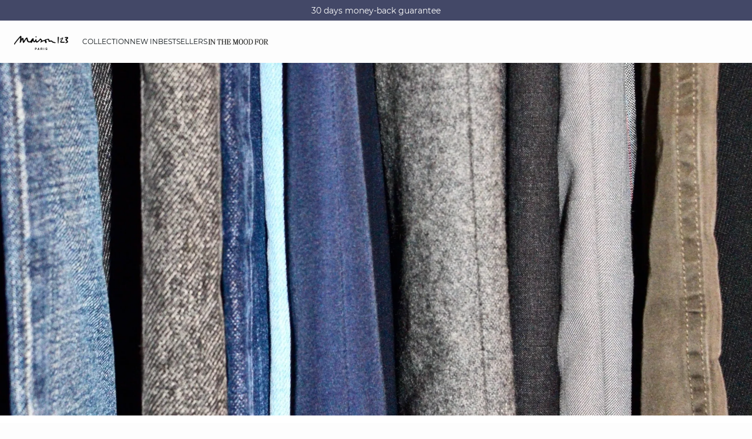

--- FILE ---
content_type: text/html;charset=UTF-8
request_url: https://int.maison123.com/en_MS/delavagesdenim_ah23.html
body_size: 34832
content:











































































































<!-- Include Page Designer Campaign Banner JavaScript and Styles only once here rather than at component level. -->
<!-- There should only be one Campagin Banner added on a PD page. Multiple Banners is unsupported at the moment. -->










<!DOCTYPE html>
<html lang="en">
<head>
<!--[if gt IE 9]><!-->

<script type="application/javascript">
    window.PUBLIC_PATH = "/on/demandware.static/Sites-123_INT-Site/-/en_MS/v1767020601297/"
</script>

<!--<![endif]-->









































































































<meta charset="UTF-8">
<meta http-equiv="x-ua-compatible" content="ie=edge">
<meta name="viewport" content="width=device-width, initial-scale=1, maximum-scale=1.0, user-scalable=no">
<meta name="apple-mobile-web-app-capable" content="yes">






	<title>
		Our denim washes | Maison 123
	</title>


<meta name="description" content="Discover our faded jeans that add a touch of authenticity and character to your style. Dive into a variety of washed finishes to express your individuality with panache.">
<meta name="keywords" content="Maison 123">



    
        <meta name="msvalidate.01" content="6F176A4F84774813B40C1DEBDA930092">
    

    
        <meta name="viewport" content="width=device-width, initial-scale = 1.0, minimum-scale = 1.0">
    

    
        <meta name="format-description" content="telephone=no">
    

    
        <meta name="facebook-domain-verification" content="jt7pnve747ahp5eahsbdmphix6x9wc">
    


<link rel="icon" type="image/png" href="/on/demandware.static/Sites-123_INT-Site/-/en_MS/v1767020601297/images/favicon.svg" />
<link rel="stylesheet" href="/on/demandware.static/Sites-123_INT-Site/-/en_MS/v1767020601297/css/global.css" />

<link rel="stylesheet" href="/on/demandware.static/Sites-123_INT-Site/-/en_MS/v1767020601297/css/search/filters.css">





    <link rel="stylesheet" href="/on/demandware.static/Sites-123_INT-Site/-/en_MS/v1767020601297/css/pagedesigner/1element.css" >

    <link rel="stylesheet" href="/on/demandware.static/Sites-123_INT-Site/-/en_MS/v1767020601297/css/pagedesigner/fullBanner.css" >

    <link rel="stylesheet" href="/on/demandware.static/Sites-123_INT-Site/-/en_MS/v1767020601297/css/pagedesigner/contentbanner.css" >

    <link rel="stylesheet" href="/on/demandware.static/Sites-123_INT-Site/-/en_MS/v1767020601297/css/pagedesigner/2elements.css" >

    <link rel="stylesheet" href="/on/demandware.static/Sites-123_INT-Site/-/en_MS/v1767020601297/css/pagedesigner/3elements.css" >

    <link rel="stylesheet" href="/on/demandware.static/Sites-123_INT-Site/-/en_MS/v1767020601297/css/transitions/dezoomEffect.css" >


    <script type="application/javascript">
        (function () {
            const _addEventListener = window.addEventListener;
            window.addEventListener = function (name, handler, options) {
                if (name !== "unload") {
                    _addEventListener(name, handler, options);
                }
            }
        })();
    </script>
















  <script type="text/javascript">(function(){(function(e,r){var t=document.createElement("link");t.rel="preconnect";t.as="script";var n=document.createElement("link");n.rel="dns-prefetch";n.as="script";var i=document.createElement("script");i.id="spcloader";i.type="text/javascript";i["async"]=true;i.charset="utf-8";var o="https://sdk.privacy-center.org/"+e+"/loader.js?target_type=notice&target="+r;if(window.didomiConfig&&window.didomiConfig.user){var a=window.didomiConfig.user;var c=a.country;var d=a.region;if(c){o=o+"&country="+c;if(d){o=o+"&region="+d}}}t.href="https://sdk.privacy-center.org/";n.href="https://sdk.privacy-center.org/";i.src=o;var s=document.getElementsByTagName("script")[0];s.parentNode.insertBefore(t,s);s.parentNode.insertBefore(n,s);s.parentNode.insertBefore(i,s)})("b5058ebd-afa5-4d7c-b3c8-40fe66e6a799","7zkZtNbA")})();</script>












<script type="application/ld+json">
{
	"@context": "https://schema.org",
	"@type": "Organization",
	"url": "https://int.maison123.com/en_MS/home",
	"logo": "https://int.maison123.com/on/demandware.static/-/Sites/default/dw211bf509/Logo_MAISON123_noir 300dpi.png"
}
</script>








<meta name="theme-color" content="#FFFFFF" />

<link rel="apple-touch-icon" href="https://int.maison123.com/on/demandware.static/-/Sites/default/dwc6664006/icon-192x192.jpg" />

<link  rel="manifest" href="/manifest.json">


<script type="speculationrules">
	{
      "prerender": [{
        "source": "document",
        "where": {
          "and": [
            { "selector_matches": ".prerender" },
            { "not": {"selector_matches": ".do-not-prerender"}}
          ]
        },
        "eagerness": "moderate"
      }]
    }
</script>



<script type="text/javascript">//<!--
/* <![CDATA[ (head-active_data.js) */
var dw = (window.dw || {});
dw.ac = {
    _analytics: null,
    _events: [],
    _category: "",
    _searchData: "",
    _anact: "",
    _anact_nohit_tag: "",
    _analytics_enabled: "true",
    _timeZone: "Europe/Paris",
    _capture: function(configs) {
        if (Object.prototype.toString.call(configs) === "[object Array]") {
            configs.forEach(captureObject);
            return;
        }
        dw.ac._events.push(configs);
    },
	capture: function() { 
		dw.ac._capture(arguments);
		// send to CQ as well:
		if (window.CQuotient) {
			window.CQuotient.trackEventsFromAC(arguments);
		}
	},
    EV_PRD_SEARCHHIT: "searchhit",
    EV_PRD_DETAIL: "detail",
    EV_PRD_RECOMMENDATION: "recommendation",
    EV_PRD_SETPRODUCT: "setproduct",
    applyContext: function(context) {
        if (typeof context === "object" && context.hasOwnProperty("category")) {
        	dw.ac._category = context.category;
        }
        if (typeof context === "object" && context.hasOwnProperty("searchData")) {
        	dw.ac._searchData = context.searchData;
        }
    },
    setDWAnalytics: function(analytics) {
        dw.ac._analytics = analytics;
    },
    eventsIsEmpty: function() {
        return 0 == dw.ac._events.length;
    }
};
/* ]]> */
// -->
</script>
<script type="text/javascript">//<!--
/* <![CDATA[ (head-cquotient.js) */
var CQuotient = window.CQuotient = {};
CQuotient.clientId = 'aaww-123_INT';
CQuotient.realm = 'AAWW';
CQuotient.siteId = '123_INT';
CQuotient.instanceType = 'prd';
CQuotient.locale = 'en_MS';
CQuotient.fbPixelId = '__UNKNOWN__';
CQuotient.activities = [];
CQuotient.cqcid='';
CQuotient.cquid='';
CQuotient.cqeid='';
CQuotient.cqlid='';
CQuotient.apiHost='api.cquotient.com';
/* Turn this on to test against Staging Einstein */
/* CQuotient.useTest= true; */
CQuotient.useTest = ('true' === 'false');
CQuotient.initFromCookies = function () {
	var ca = document.cookie.split(';');
	for(var i=0;i < ca.length;i++) {
	  var c = ca[i];
	  while (c.charAt(0)==' ') c = c.substring(1,c.length);
	  if (c.indexOf('cqcid=') == 0) {
		CQuotient.cqcid=c.substring('cqcid='.length,c.length);
	  } else if (c.indexOf('cquid=') == 0) {
		  var value = c.substring('cquid='.length,c.length);
		  if (value) {
		  	var split_value = value.split("|", 3);
		  	if (split_value.length > 0) {
			  CQuotient.cquid=split_value[0];
		  	}
		  	if (split_value.length > 1) {
			  CQuotient.cqeid=split_value[1];
		  	}
		  	if (split_value.length > 2) {
			  CQuotient.cqlid=split_value[2];
		  	}
		  }
	  }
	}
}
CQuotient.getCQCookieId = function () {
	if(window.CQuotient.cqcid == '')
		window.CQuotient.initFromCookies();
	return window.CQuotient.cqcid;
};
CQuotient.getCQUserId = function () {
	if(window.CQuotient.cquid == '')
		window.CQuotient.initFromCookies();
	return window.CQuotient.cquid;
};
CQuotient.getCQHashedEmail = function () {
	if(window.CQuotient.cqeid == '')
		window.CQuotient.initFromCookies();
	return window.CQuotient.cqeid;
};
CQuotient.getCQHashedLogin = function () {
	if(window.CQuotient.cqlid == '')
		window.CQuotient.initFromCookies();
	return window.CQuotient.cqlid;
};
CQuotient.trackEventsFromAC = function (/* Object or Array */ events) {
try {
	if (Object.prototype.toString.call(events) === "[object Array]") {
		events.forEach(_trackASingleCQEvent);
	} else {
		CQuotient._trackASingleCQEvent(events);
	}
} catch(err) {}
};
CQuotient._trackASingleCQEvent = function ( /* Object */ event) {
	if (event && event.id) {
		if (event.type === dw.ac.EV_PRD_DETAIL) {
			CQuotient.trackViewProduct( {id:'', alt_id: event.id, type: 'raw_sku'} );
		} // not handling the other dw.ac.* events currently
	}
};
CQuotient.trackViewProduct = function(/* Object */ cqParamData){
	var cq_params = {};
	cq_params.cookieId = CQuotient.getCQCookieId();
	cq_params.userId = CQuotient.getCQUserId();
	cq_params.emailId = CQuotient.getCQHashedEmail();
	cq_params.loginId = CQuotient.getCQHashedLogin();
	cq_params.product = cqParamData.product;
	cq_params.realm = cqParamData.realm;
	cq_params.siteId = cqParamData.siteId;
	cq_params.instanceType = cqParamData.instanceType;
	cq_params.locale = CQuotient.locale;
	
	if(CQuotient.sendActivity) {
		CQuotient.sendActivity(CQuotient.clientId, 'viewProduct', cq_params);
	} else {
		CQuotient.activities.push({activityType: 'viewProduct', parameters: cq_params});
	}
};
/* ]]> */
// -->
</script>





<!-- Google Tag Manager -->
<script>(function(w,d,s,l,i){w[l]=w[l]||[];w[l].push({'gtm.start':
new Date().getTime(),event:'gtm.js'});var f=d.getElementsByTagName(s)[0],
j=d.createElement(s),dl=l!='dataLayer'?'&l='+l:'';j.async=true;j.src=
'https://www.googletagmanager.com/gtm.js?id='+i+dl;f.parentNode.insertBefore(j,f);
})(window,document,'script','dataLayer','GTM-5D43HVZ');</script>
<!-- End Google Tag Manager -->





<link rel="stylesheet" href="/on/demandware.static/Sites-123_INT-Site/-/en_MS/v1768891553339/css/globale/flags.css" />
<link rel="stylesheet" href="/on/demandware.static/Sites-123_INT-Site/-/en_MS/v1768891553339/css/globale/styles.css" />
<script type="text/javascript" id="globale-script-loader-data" src="/on/demandware.static/Sites-123_INT-Site/-/en_MS/v1768891553339/js/geScriptLoader.js">
{
  "action": "Globale-ScriptLoaderData",
  "queryString": "",
  "locale": "en_MS",
  "clientJsUrl": "https://web.global-e.com/merchant/clientsdk/287",
  "apiVersion": "2.1.4",
  "clientJsMerchantId": 287,
  "clientSettings": "{\"AllowClientTracking\":{\"Value\":\"true\"},\"CDNEnabled\":{\"Value\":\"true\"},\"CheckoutContainerSuffix\":{\"Value\":\"Global-e_International_Checkout\"},\"FT_IsAnalyticsSDKEnabled\":{\"Value\":\"true\"},\"FullClientTracking\":{\"Value\":\"true\"},\"IsMonitoringMerchant\":{\"Value\":\"true\"},\"IsV2Checkout\":{\"Value\":\"true\"},\"SetGEInCheckoutContainer\":{\"Value\":\"true\"},\"ShowFreeShippingBanner\":{\"Value\":\"false\"},\"TabletAsMobile\":{\"Value\":\"false\"},\"AdScaleClientSDKURL\":{\"Value\":\"https://web.global-e.com/merchant/GetAdScaleClientScript?merchantId=287\"},\"AmazonUICulture\":{\"Value\":\"en-GB\"},\"AnalyticsSDKCDN\":{\"Value\":\"https://globale-analytics-sdk.global-e.com/PROD/bundle.js\"},\"AnalyticsUrl\":{\"Value\":\"https://services.global-e.com/\"},\"BfGoogleAdsEnabled\":{\"Value\":\"false\"},\"BfGoogleAdsLifetimeInDays\":{\"Value\":\"30\"},\"CashbackServiceDomainUrl\":{\"Value\":\"https://finance-cashback.global-e.com\"},\"CDNUrl\":{\"Value\":\"https://webservices.global-e.com/\"},\"ChargeMerchantForPrepaidRMAOfReplacement\":{\"Value\":\"false\"},\"CheckoutCDNURL\":{\"Value\":\"https://webservices.global-e.com/\"},\"EnableReplaceUnsupportedCharactersInCheckout\":{\"Value\":\"false\"},\"Environment\":{\"Value\":\"PRODUCTION\"},\"FinanceServiceBaseUrl\":{\"Value\":\"https://finance-calculations.global-e.com\"},\"FT_AnalyticsSdkEnsureClientIdSynchronized\":{\"Value\":\"true\"},\"FT_BrowsingStartCircuitBreaker\":{\"Value\":\"true\"},\"FT_BrowsingStartEventInsteadOfPageViewed\":{\"Value\":\"true\"},\"FT_IsLegacyAnalyticsSDKEnabled\":{\"Value\":\"true\"},\"FT_IsShippingCountrySwitcherPopupAnalyticsEnabled\":{\"Value\":\"false\"},\"FT_IsWelcomePopupAnalyticsEnabled\":{\"Value\":\"false\"},\"FT_PostponePageViewToPageLoadComplete\":{\"Value\":\"true\"},\"FT_UseGlobalEEngineConfig\":{\"Value\":\"true\"},\"FT_UtmRaceConditionEnabled\":{\"Value\":\"true\"},\"GTM_ID\":{\"Value\":\"GTM-PWW94X2\"},\"InternalTrackingEnabled\":{\"Value\":\"false\"},\"InvoiceEditorURL\":{\"Value\":\"documents/invoice_editor\"},\"PixelAddress\":{\"Value\":\"https://utils.global-e.com\"},\"RangeOfAdditionalPaymentFieldsToDisplayIDs\":{\"Value\":\"[1,2,3,4,5,6,7,8,9,10,11,12,13,14,15,16,17,18,19,20]\"},\"ReconciliationServiceBaseUrl\":{\"Value\":\"https://finance-reconciliation-engine.global-e.com\"},\"RefundRMAReplacementShippingTypes\":{\"Value\":\"[2,3,4]\"},\"RefundRMAReplacementStatuses\":{\"Value\":\"[9,11,12]\"},\"TrackingV2\":{\"Value\":\"true\"},\"UseShopifyCheckoutForPickUpDeliveryMethod\":{\"Value\":\"false\"},\"MerchantIdHashed\":{\"Value\":\"mZvu\"}}",
  "clientJsDomain": "https://web.global-e.com",
  "cookieDomain": "int.maison123.com",
  "globaleOperatedCountry": true,
  "locationRedirectUrl": "https://int.maison123.com/on/demandware.store/Sites-123_INT-Site/en_MS/Globale-LocationRedirect",
  "globaleConvertPriceUrl": "https://int.maison123.com/on/demandware.store/Sites-123_INT-Site/en_MS/Globale-ConvertPrice",
  "globaleCartTokenUrl": "https://int.maison123.com/on/demandware.store/Sites-123_INT-Site/en_MS/Globale-GetCartToken",
  "geoLocationCountry": {
    "countryCode": "GB",
    "isCountryExists": true
  },
  "siteId": "123_INT",
  "country": "MS",
  "currency": "XCD",
  "culture": "en-GB",
  "languageSwitcher": {
    "siteConfig": null,
    "enabled": false,
    "countriesConfig": null,
    "languagesConfig": null,
    "selectedLanguage": "en_MS"
  },
  "shippingSwitcher": {
    "siteConfig": null,
    "redirectToSamePage": true,
    "redirectToSamePageAcrossSites": true,
    "addGeParametersToUrl": true,
    "showGeoCountryPopup": false,
    "siteAllowedCountries": null,
    "siteDisallowedCountries": null,
    "localeConfig": null,
    "localeAllowedCountries": null,
    "localeDisallowedCountries": null,
    "stickToLocale": false
  },
  "allowedCurrencies": {}
}
</script>



</head>
<body>


<!-- Google Tag Manager (noscript) -->
<noscript><iframe src="https://www.googletagmanager.com/ns.html?id=GTM-5D43HVZ"
height="0" width="0" style="display:none;visibility:hidden"></iframe></noscript>
<!-- End Google Tag Manager (noscript) -->
<!-- GTM Datalayer -->
<script>
window.dataLayer = window.dataLayer || [];
</script>
<!-- GTM Datalayer end-->



<div class="page  js-pageContainer" data-action="null" data-querystring="null">



	 


	








<div class="floatingBar fadeElement -dark" id="floatingBanner">

<div class="floatingBar__content js-floatingBarContent ">
<!-- CONTENT ASSET : floating-bar
-->
<link href="https://int.maison123.com/on/demandware.static/-/Library-Sites-123_SharedLibrary/en_MS/v1768891553339/animation/floating-bar/floating.css" rel="stylesheet">
<style>
  /* Couleur du fond de la floating bar */
  .floating_bar_HP {
    background-color:  #434867
  }
  /* Couleur du texte */
  .floating_bar_HP {
    color: #FFFFFF;
  }
  /* Couleur des liens */
  .floating_bar_HP li a {
    color: #FFFFFF;
  }
  /* Style pour la floating bar, à ne pas toucher */
  .floatingBar#floatingBanner .floatingBar__content {
    max-width: 100%;
  }
  .floatingBar#floatingBanner .floatingBar__close {
    display: none;
  }
  #burnBlocLoyalty {
    display: none;
  }
  .floating_bar_HP p.body-02{
      display: flex;
      flex-direction: row;
      align-items: center;
      justify-content: center;
  }
  .floating_bar_HP p.body-02 span.font-size-mobile{
      display: flex;
      flex-direction: row;
      align-items: center;
      justify-content: center;
  }
  .floating_bar_HP a span{
        display: block;
  }
</style>
<div class="floating_bar_HP _3msg_2021">
<ul>
<!--  
                  ==========
                   Message 1
                  ========== 
    -->
<li class="item1">
<!-- Texte Mobile -->
<div class="floatingTextMobile">
<p class="body-02">
<span >
Klarna: pay in 3 instalments</a>
</a>
</span>
</p>
</div>

<!-- Texte Desktop -->
<div class="floatingTextDesktop">
<p class="body-02">
<span class="font-size-mobile">
Klarna: pay in 3 instalments</a>
</a>
</span>
</p>
</div>
</li><!--  
                  ==========
                   Message 2
                  ========== 
            -->
<li class="item2">
<!-- Texte Mobile -->
<div class="floatingTextMobile">
<p class="body-02">
30 days money-back guarantee</a>
 <span>
</p>
</div>

<!-- Texte Desktop -->
<div class="floatingTextDesktop">
<p class="body-02">
<span class="font-size-mobile">
 30 days money-back guarantee</a>
 <span>
</p>
</div>
</li>
<!--  
                  ==========
                   Message 3
                  ========== 
           -->
<li class="item3">
<!-- Texte Mobile -->
<div class="floatingTextMobile">
<p class="body-02">
Worldwide delivery </a>
 
</a>
 
</span>
</p>
</div>
<!-- Texte Desktop -->
<div class="floatingTextDesktop">
<p class="body-02">
Worldwide delivery </a>
</a>
 
</span>
</p>
</div>
</li>
 
</ul>
</div>
</div>
</div>


 
	












































































































<header data-is-premium-page="false"
	class="header -searchMenuOpen -sticky -transparent -isTransparent
	-transparentBlack
	  
	  "
	id="header"
>
	<div class="header__wrapper ">
		
		<a class="header__historyBackProduct historyBackProduct" id="historyBackProduct">
			













































































































<i  class="icon icon-arrowleft -medium
   "     >
</i>


		</a>
		
		
		
			<div class="header__burger js-burgerMenu"
				data-open="false"
				id="openBurgerMenu"
				data-burger-menu-right="false"
				data-header-menu-url="/on/demandware.store/Sites-123_INT-Site/en_MS/Page-IncludeHeaderMenu?isTransparentHeader=true&amp;cgrps=Everyone%2cUnregistered%2cdesktop_users%2cnon_xmas"
			>
				<i class="icon icon-burgermenu"></i>
			</div>
		
		
		<div class="header__logo js-menuLink"
			data-click_field_1="Transverse - Header"
			data-click_field_2="Menu - Icon"
			data-click_field_3="Logo">
			
			
			
			
			<a itemscope itemtype="http://schema.org/Organization" href="/en_MS/home" class="header__logoLink">
				
					<img class="header__logoImage -globalLogo" id="globalLogo"
						src="/on/demandware.static/-/Sites/default/dw211bf509/Logo_MAISON123_noir 300dpi.png"
						alt="Maison123"/>
					<img class="header__logoImage -transparentLogo" id="transparentLogo"
						src="/on/demandware.static/-/Sites/default/dwdfaaa74b/Logo_MAISON123_blanc.png"
						alt="Maison123"/>
					<span itemprop="name" class="hidden">Maison123</span>
				
			</a>
			
		</div>

		
		
			<nav class="header__nav" id="headerNavigationWrapper">
				
				









































































































<div class="headerMenu__wrapper js-wrapperMenu" id="wrapperMenu">
  <header class="headerMenu__header">
    <a href="https://int.maison123.com/en_MS/home" class="headerMenu__logoLink">
      
        <img class="headerMenu__logo" src="/on/demandware.static/-/Sites/default/dw211bf509/Logo_MAISON123_noir 300dpi.png" alt="Maison123" />
      
    </a>
    













































































































<i  class="icon icon-close -medium
  js-closeBurgerMenu "     >
</i>


  </header>
  <div class="headerMenu__search js-headerIcon hideDesktop" data-search-url="/on/demandware.store/Sites-123_INT-Site/en_MS/Search-Page"
    id="searchIcon"
    data-click_field_1="Transverse - Header"
    data-click_field_2="Menu - Icons"
    data-click_field_3="Search">
    <a class="header__searchWrapper" href="/en_MS/search">
      













































































































<i  class="icon icon-search -small
  header__searchContentIcon "     >
</i>


      <span class="header__searchContentLabel body-03 u-text-transf-cap">Search</span>
    </a>
  </div>
  
  <div class="headerMenu__content js-headerMenuContent -searchBtnActive">
    <ul class="headerMenu__list js-headerMenuList">
      
        
          
          
          
          
          
          
          
          
          
          
          
          
          
            
          
          
          
            <li class="headerMenu__listItem js-menuItem -firstEntryMobile  " role="presentation" data-selected-mobile-menu="false">
              
                <a href="/en_MS/search?cgid=Collection"
                  id="Collection"
                  class="headerMenu__link js-topLevelCategory navigation-01 js-menuLink "
                  
                  data-redirect-app="true"
                  data-category-id="Collection"
                  data-click_field_1="Transverse - Header"
                  data-click_field_2="Menu - Categories"
                  data-click_field_3="Collection"
                >
                  
                  
                  
                    <span class="headerMenu__name">
                      
                        Collection
                      
                    </span>
                  
                </a>
              
              
              




















































































































<div class="subMenu js-secondLevelCategory -twoColumns -threeColumns -isVisualPanel" data-category-id="Collection">
  
  <div class="subMenu__headerDesktop hideMobile">
    <span class="subMenu__headerDesktopClose js-backMenu js-subMenuHeaderClose body-02">
      













































































































<i  class="icon icon-arrowleft -medium
   "     >
</i>


      Close
    </span>
  </div>

  
  
    
    <div class="subMenu__inner -visualPanel js-visualPanelWrapper">
      <div class="subMenu__wrapper">
        










































































































<div class="menuVisualBloc js-menuVisualPanel -top mb-24">
  
  <div class="menuVisualBloc__wrapper menuVisualBloc__wrapper--5 -portraitSlider">
    
      
      
        <div class="menuVisualBloc__item menuVisualBloc__item--0 ">
          
            <a class="menuVisualBloc__link js-menuLink "
              href="/en_MS/search?cgid=nouveaute-nouvelle-co"
              data-click_field_1="Transverse - Header"
              data-click_field_2="Menu - Subcategories Img"
              data-click_field_3="null > New Collection">
              <div class="menuVisualBloc__picture hideMobile">
                

    <div class="lazyLoadedContainer lazyBackground  ">
        <picture>
            <source srcset="https://images.maison123.com/on/demandware.static/-/Sites-Maison123_storefront/default/dw30f598a6/Bloc%20Down/nouveautes.jpg?sw=2000 1x, https://images.maison123.com/on/demandware.static/-/Sites-Maison123_storefront/default/dw30f598a6/Bloc%20Down/nouveautes.jpg?sw=2000 2x"
                    data-srcset="https://images.maison123.com/on/demandware.static/-/Sites-Maison123_storefront/default/dw30f598a6/Bloc%20Down/nouveautes.jpg?sw=2000 1x, https://images.maison123.com/on/demandware.static/-/Sites-Maison123_storefront/default/dw30f598a6/Bloc%20Down/nouveautes.jpg?sw=2000 2x"
                    data-srcsetbig=""
                    media="(min-width: 1024px)"
            />
            <source srcset="https://images.maison123.com/on/demandware.static/-/Sites-Maison123_storefront/default/dw30f598a6/Bloc%20Down/nouveautes.jpg?sw=1200 1x, https://images.maison123.com/on/demandware.static/-/Sites-Maison123_storefront/default/dw30f598a6/Bloc%20Down/nouveautes.jpg?sw=1200 2x"
                    data-srcset="https://images.maison123.com/on/demandware.static/-/Sites-Maison123_storefront/default/dw30f598a6/Bloc%20Down/nouveautes.jpg?sw=1200 1x, https://images.maison123.com/on/demandware.static/-/Sites-Maison123_storefront/default/dw30f598a6/Bloc%20Down/nouveautes.jpg?sw=1200 2x"
                    data-srcsetbig=""
                    media="(min-width: 768px)"
            />
            <source srcset="https://images.maison123.com/on/demandware.static/-/Sites-Maison123_storefront/default/dw30f598a6/Bloc%20Down/nouveautes.jpg?sw=1000 1x, https://images.maison123.com/on/demandware.static/-/Sites-Maison123_storefront/default/dw30f598a6/Bloc%20Down/nouveautes.jpg?sw=1000 2x"
                    data-srcset="https://images.maison123.com/on/demandware.static/-/Sites-Maison123_storefront/default/dw30f598a6/Bloc%20Down/nouveautes.jpg?sw=1000 1x, https://images.maison123.com/on/demandware.static/-/Sites-Maison123_storefront/default/dw30f598a6/Bloc%20Down/nouveautes.jpg?sw=1000 2x"
                    data-srcsetbig=""
            />
            <img class="  menuVisualBloc__image  "
                src="https://images.maison123.com/on/demandware.static/-/Sites-Maison123_storefront/default/dw30f598a6/Bloc%20Down/nouveautes.jpg?sw=1000" alt="New Collection"
                style="--focal-point-x:50%; --focal-point-y:50%"
                 loading="lazy"
                
                
            />

            
        </picture>
    </div>
    
              </div>
              
                <div class="menuVisualBloc__picture -mobile">
                  

    <div class="lazyLoadedContainer lazyBackground  ">
        <picture>
            <source srcset="https://images.maison123.com/on/demandware.static/-/Sites-Maison123_storefront/default/dwfd4a4704/Bloc%20Down/mobile/nouveautes_mobile.jpg?sw=2000 1x, https://images.maison123.com/on/demandware.static/-/Sites-Maison123_storefront/default/dwfd4a4704/Bloc%20Down/mobile/nouveautes_mobile.jpg?sw=2000 2x"
                    data-srcset="https://images.maison123.com/on/demandware.static/-/Sites-Maison123_storefront/default/dwfd4a4704/Bloc%20Down/mobile/nouveautes_mobile.jpg?sw=2000 1x, https://images.maison123.com/on/demandware.static/-/Sites-Maison123_storefront/default/dwfd4a4704/Bloc%20Down/mobile/nouveautes_mobile.jpg?sw=2000 2x"
                    data-srcsetbig=""
                    media="(min-width: 1024px)"
            />
            <source srcset="https://images.maison123.com/on/demandware.static/-/Sites-Maison123_storefront/default/dwfd4a4704/Bloc%20Down/mobile/nouveautes_mobile.jpg?sw=1200 1x, https://images.maison123.com/on/demandware.static/-/Sites-Maison123_storefront/default/dwfd4a4704/Bloc%20Down/mobile/nouveautes_mobile.jpg?sw=1200 2x"
                    data-srcset="https://images.maison123.com/on/demandware.static/-/Sites-Maison123_storefront/default/dwfd4a4704/Bloc%20Down/mobile/nouveautes_mobile.jpg?sw=1200 1x, https://images.maison123.com/on/demandware.static/-/Sites-Maison123_storefront/default/dwfd4a4704/Bloc%20Down/mobile/nouveautes_mobile.jpg?sw=1200 2x"
                    data-srcsetbig=""
                    media="(min-width: 768px)"
            />
            <source srcset="https://images.maison123.com/on/demandware.static/-/Sites-Maison123_storefront/default/dwfd4a4704/Bloc%20Down/mobile/nouveautes_mobile.jpg?sw=1000 1x, https://images.maison123.com/on/demandware.static/-/Sites-Maison123_storefront/default/dwfd4a4704/Bloc%20Down/mobile/nouveautes_mobile.jpg?sw=1000 2x"
                    data-srcset="https://images.maison123.com/on/demandware.static/-/Sites-Maison123_storefront/default/dwfd4a4704/Bloc%20Down/mobile/nouveautes_mobile.jpg?sw=1000 1x, https://images.maison123.com/on/demandware.static/-/Sites-Maison123_storefront/default/dwfd4a4704/Bloc%20Down/mobile/nouveautes_mobile.jpg?sw=1000 2x"
                    data-srcsetbig=""
            />
            <img class="  menuVisualBloc__image  "
                src="https://images.maison123.com/on/demandware.static/-/Sites-Maison123_storefront/default/dwfd4a4704/Bloc%20Down/mobile/nouveautes_mobile.jpg?sw=1000" alt="New Collection"
                style="--focal-point-x:50%; --focal-point-y:50%"
                 loading="lazy"
                
                
            />

            
        </picture>
    </div>
    
                </div>
              
              
              
              
              
                <span class="menuVisualBloc__name link-02">
                  
                    New Collection
                  
                </span>
              
            </a>
          
        </div>
      
    
      
      
        <div class="menuVisualBloc__item menuVisualBloc__item--1 ">
          
            <a class="menuVisualBloc__link js-menuLink "
              href="/en_MS/search?cgid=nouveaute-lookbook"
              data-click_field_1="Transverse - Header"
              data-click_field_2="Menu - Subcategories Img"
              data-click_field_3="null > Lookbook">
              <div class="menuVisualBloc__picture hideMobile">
                

    <div class="lazyLoadedContainer lazyBackground  ">
        <picture>
            <source srcset="https://images.maison123.com/on/demandware.static/-/Sites-Maison123_storefront/default/dw937fea78/Bloc%20Down/nouveautes-lookbook.jpg?sw=2000 1x, https://images.maison123.com/on/demandware.static/-/Sites-Maison123_storefront/default/dw937fea78/Bloc%20Down/nouveautes-lookbook.jpg?sw=2000 2x"
                    data-srcset="https://images.maison123.com/on/demandware.static/-/Sites-Maison123_storefront/default/dw937fea78/Bloc%20Down/nouveautes-lookbook.jpg?sw=2000 1x, https://images.maison123.com/on/demandware.static/-/Sites-Maison123_storefront/default/dw937fea78/Bloc%20Down/nouveautes-lookbook.jpg?sw=2000 2x"
                    data-srcsetbig=""
                    media="(min-width: 1024px)"
            />
            <source srcset="https://images.maison123.com/on/demandware.static/-/Sites-Maison123_storefront/default/dw937fea78/Bloc%20Down/nouveautes-lookbook.jpg?sw=1200 1x, https://images.maison123.com/on/demandware.static/-/Sites-Maison123_storefront/default/dw937fea78/Bloc%20Down/nouveautes-lookbook.jpg?sw=1200 2x"
                    data-srcset="https://images.maison123.com/on/demandware.static/-/Sites-Maison123_storefront/default/dw937fea78/Bloc%20Down/nouveautes-lookbook.jpg?sw=1200 1x, https://images.maison123.com/on/demandware.static/-/Sites-Maison123_storefront/default/dw937fea78/Bloc%20Down/nouveautes-lookbook.jpg?sw=1200 2x"
                    data-srcsetbig=""
                    media="(min-width: 768px)"
            />
            <source srcset="https://images.maison123.com/on/demandware.static/-/Sites-Maison123_storefront/default/dw937fea78/Bloc%20Down/nouveautes-lookbook.jpg?sw=1000 1x, https://images.maison123.com/on/demandware.static/-/Sites-Maison123_storefront/default/dw937fea78/Bloc%20Down/nouveautes-lookbook.jpg?sw=1000 2x"
                    data-srcset="https://images.maison123.com/on/demandware.static/-/Sites-Maison123_storefront/default/dw937fea78/Bloc%20Down/nouveautes-lookbook.jpg?sw=1000 1x, https://images.maison123.com/on/demandware.static/-/Sites-Maison123_storefront/default/dw937fea78/Bloc%20Down/nouveautes-lookbook.jpg?sw=1000 2x"
                    data-srcsetbig=""
            />
            <img class="  menuVisualBloc__image  "
                src="https://images.maison123.com/on/demandware.static/-/Sites-Maison123_storefront/default/dw937fea78/Bloc%20Down/nouveautes-lookbook.jpg?sw=1000" alt="Lookbook"
                style="--focal-point-x:50%; --focal-point-y:50%"
                 loading="lazy"
                
                
            />

            
        </picture>
    </div>
    
              </div>
              
                <div class="menuVisualBloc__picture -mobile">
                  

    <div class="lazyLoadedContainer lazyBackground  ">
        <picture>
            <source srcset="https://images.maison123.com/on/demandware.static/-/Sites-Maison123_storefront/default/dwd1560df3/Bloc%20Down/mobile/nouveautes-lookbook_mobile.jpg?sw=2000 1x, https://images.maison123.com/on/demandware.static/-/Sites-Maison123_storefront/default/dwd1560df3/Bloc%20Down/mobile/nouveautes-lookbook_mobile.jpg?sw=2000 2x"
                    data-srcset="https://images.maison123.com/on/demandware.static/-/Sites-Maison123_storefront/default/dwd1560df3/Bloc%20Down/mobile/nouveautes-lookbook_mobile.jpg?sw=2000 1x, https://images.maison123.com/on/demandware.static/-/Sites-Maison123_storefront/default/dwd1560df3/Bloc%20Down/mobile/nouveautes-lookbook_mobile.jpg?sw=2000 2x"
                    data-srcsetbig=""
                    media="(min-width: 1024px)"
            />
            <source srcset="https://images.maison123.com/on/demandware.static/-/Sites-Maison123_storefront/default/dwd1560df3/Bloc%20Down/mobile/nouveautes-lookbook_mobile.jpg?sw=1200 1x, https://images.maison123.com/on/demandware.static/-/Sites-Maison123_storefront/default/dwd1560df3/Bloc%20Down/mobile/nouveautes-lookbook_mobile.jpg?sw=1200 2x"
                    data-srcset="https://images.maison123.com/on/demandware.static/-/Sites-Maison123_storefront/default/dwd1560df3/Bloc%20Down/mobile/nouveautes-lookbook_mobile.jpg?sw=1200 1x, https://images.maison123.com/on/demandware.static/-/Sites-Maison123_storefront/default/dwd1560df3/Bloc%20Down/mobile/nouveautes-lookbook_mobile.jpg?sw=1200 2x"
                    data-srcsetbig=""
                    media="(min-width: 768px)"
            />
            <source srcset="https://images.maison123.com/on/demandware.static/-/Sites-Maison123_storefront/default/dwd1560df3/Bloc%20Down/mobile/nouveautes-lookbook_mobile.jpg?sw=1000 1x, https://images.maison123.com/on/demandware.static/-/Sites-Maison123_storefront/default/dwd1560df3/Bloc%20Down/mobile/nouveautes-lookbook_mobile.jpg?sw=1000 2x"
                    data-srcset="https://images.maison123.com/on/demandware.static/-/Sites-Maison123_storefront/default/dwd1560df3/Bloc%20Down/mobile/nouveautes-lookbook_mobile.jpg?sw=1000 1x, https://images.maison123.com/on/demandware.static/-/Sites-Maison123_storefront/default/dwd1560df3/Bloc%20Down/mobile/nouveautes-lookbook_mobile.jpg?sw=1000 2x"
                    data-srcsetbig=""
            />
            <img class="  menuVisualBloc__image  "
                src="https://images.maison123.com/on/demandware.static/-/Sites-Maison123_storefront/default/dwd1560df3/Bloc%20Down/mobile/nouveautes-lookbook_mobile.jpg?sw=1000" alt="Lookbook"
                style="--focal-point-x:50%; --focal-point-y:50%"
                 loading="lazy"
                
                
            />

            
        </picture>
    </div>
    
                </div>
              
              
              
              
              
                <span class="menuVisualBloc__name link-02">
                  
                    Lookbook
                  
                </span>
              
            </a>
          
        </div>
      
    
      
      
        <div class="menuVisualBloc__item menuVisualBloc__item--2 ">
          
            <a class="menuVisualBloc__link js-menuLink "
              href="/en_MS/iconiques_pe26.html"
              data-click_field_1="Transverse - Header"
              data-click_field_2="Menu - Subcategories Img"
              data-click_field_3="null > Our iconics">
              <div class="menuVisualBloc__picture hideMobile">
                

    <div class="lazyLoadedContainer lazyBackground  ">
        <picture>
            <source srcset="https://images.maison123.com/on/demandware.static/-/Sites-Maison123_storefront/default/dwee00b102/Bloc%20Down/iconiques.jpg?sw=2000 1x, https://images.maison123.com/on/demandware.static/-/Sites-Maison123_storefront/default/dwee00b102/Bloc%20Down/iconiques.jpg?sw=2000 2x"
                    data-srcset="https://images.maison123.com/on/demandware.static/-/Sites-Maison123_storefront/default/dwee00b102/Bloc%20Down/iconiques.jpg?sw=2000 1x, https://images.maison123.com/on/demandware.static/-/Sites-Maison123_storefront/default/dwee00b102/Bloc%20Down/iconiques.jpg?sw=2000 2x"
                    data-srcsetbig=""
                    media="(min-width: 1024px)"
            />
            <source srcset="https://images.maison123.com/on/demandware.static/-/Sites-Maison123_storefront/default/dwee00b102/Bloc%20Down/iconiques.jpg?sw=1200 1x, https://images.maison123.com/on/demandware.static/-/Sites-Maison123_storefront/default/dwee00b102/Bloc%20Down/iconiques.jpg?sw=1200 2x"
                    data-srcset="https://images.maison123.com/on/demandware.static/-/Sites-Maison123_storefront/default/dwee00b102/Bloc%20Down/iconiques.jpg?sw=1200 1x, https://images.maison123.com/on/demandware.static/-/Sites-Maison123_storefront/default/dwee00b102/Bloc%20Down/iconiques.jpg?sw=1200 2x"
                    data-srcsetbig=""
                    media="(min-width: 768px)"
            />
            <source srcset="https://images.maison123.com/on/demandware.static/-/Sites-Maison123_storefront/default/dwee00b102/Bloc%20Down/iconiques.jpg?sw=1000 1x, https://images.maison123.com/on/demandware.static/-/Sites-Maison123_storefront/default/dwee00b102/Bloc%20Down/iconiques.jpg?sw=1000 2x"
                    data-srcset="https://images.maison123.com/on/demandware.static/-/Sites-Maison123_storefront/default/dwee00b102/Bloc%20Down/iconiques.jpg?sw=1000 1x, https://images.maison123.com/on/demandware.static/-/Sites-Maison123_storefront/default/dwee00b102/Bloc%20Down/iconiques.jpg?sw=1000 2x"
                    data-srcsetbig=""
            />
            <img class="  menuVisualBloc__image  "
                src="https://images.maison123.com/on/demandware.static/-/Sites-Maison123_storefront/default/dwee00b102/Bloc%20Down/iconiques.jpg?sw=1000" alt="Our iconics"
                style="--focal-point-x:50%; --focal-point-y:50%"
                 loading="lazy"
                
                
            />

            
        </picture>
    </div>
    
              </div>
              
                <div class="menuVisualBloc__picture -mobile">
                  

    <div class="lazyLoadedContainer lazyBackground  ">
        <picture>
            <source srcset="https://images.maison123.com/on/demandware.static/-/Sites-Maison123_storefront/default/dw61d95c7d/Bloc%20Down/mobile/iconiques_mobile.jpg?sw=2000 1x, https://images.maison123.com/on/demandware.static/-/Sites-Maison123_storefront/default/dw61d95c7d/Bloc%20Down/mobile/iconiques_mobile.jpg?sw=2000 2x"
                    data-srcset="https://images.maison123.com/on/demandware.static/-/Sites-Maison123_storefront/default/dw61d95c7d/Bloc%20Down/mobile/iconiques_mobile.jpg?sw=2000 1x, https://images.maison123.com/on/demandware.static/-/Sites-Maison123_storefront/default/dw61d95c7d/Bloc%20Down/mobile/iconiques_mobile.jpg?sw=2000 2x"
                    data-srcsetbig=""
                    media="(min-width: 1024px)"
            />
            <source srcset="https://images.maison123.com/on/demandware.static/-/Sites-Maison123_storefront/default/dw61d95c7d/Bloc%20Down/mobile/iconiques_mobile.jpg?sw=1200 1x, https://images.maison123.com/on/demandware.static/-/Sites-Maison123_storefront/default/dw61d95c7d/Bloc%20Down/mobile/iconiques_mobile.jpg?sw=1200 2x"
                    data-srcset="https://images.maison123.com/on/demandware.static/-/Sites-Maison123_storefront/default/dw61d95c7d/Bloc%20Down/mobile/iconiques_mobile.jpg?sw=1200 1x, https://images.maison123.com/on/demandware.static/-/Sites-Maison123_storefront/default/dw61d95c7d/Bloc%20Down/mobile/iconiques_mobile.jpg?sw=1200 2x"
                    data-srcsetbig=""
                    media="(min-width: 768px)"
            />
            <source srcset="https://images.maison123.com/on/demandware.static/-/Sites-Maison123_storefront/default/dw61d95c7d/Bloc%20Down/mobile/iconiques_mobile.jpg?sw=1000 1x, https://images.maison123.com/on/demandware.static/-/Sites-Maison123_storefront/default/dw61d95c7d/Bloc%20Down/mobile/iconiques_mobile.jpg?sw=1000 2x"
                    data-srcset="https://images.maison123.com/on/demandware.static/-/Sites-Maison123_storefront/default/dw61d95c7d/Bloc%20Down/mobile/iconiques_mobile.jpg?sw=1000 1x, https://images.maison123.com/on/demandware.static/-/Sites-Maison123_storefront/default/dw61d95c7d/Bloc%20Down/mobile/iconiques_mobile.jpg?sw=1000 2x"
                    data-srcsetbig=""
            />
            <img class="  menuVisualBloc__image  "
                src="https://images.maison123.com/on/demandware.static/-/Sites-Maison123_storefront/default/dw61d95c7d/Bloc%20Down/mobile/iconiques_mobile.jpg?sw=1000" alt="Our iconics"
                style="--focal-point-x:50%; --focal-point-y:50%"
                 loading="lazy"
                
                
            />

            
        </picture>
    </div>
    
                </div>
              
              
              
              
              
                <span class="menuVisualBloc__name link-02">
                  
                    Our iconics
                  
                </span>
              
            </a>
          
        </div>
      
    
      
      
        <div class="menuVisualBloc__item menuVisualBloc__item--3 ">
          
            <a class="menuVisualBloc__link js-menuLink "
              href="/en_MS/meilleures-ventes/"
              data-click_field_1="Transverse - Header"
              data-click_field_2="Menu - Subcategories Img"
              data-click_field_3="null > Bestsellers">
              <div class="menuVisualBloc__picture hideMobile">
                

    <div class="lazyLoadedContainer lazyBackground  ">
        <picture>
            <source srcset="https://images.maison123.com/on/demandware.static/-/Sites-Maison123_storefront/default/dw109ee3b1/Bloc%20Down/meilleuresventes.jpg?sw=2000 1x, https://images.maison123.com/on/demandware.static/-/Sites-Maison123_storefront/default/dw109ee3b1/Bloc%20Down/meilleuresventes.jpg?sw=2000 2x"
                    data-srcset="https://images.maison123.com/on/demandware.static/-/Sites-Maison123_storefront/default/dw109ee3b1/Bloc%20Down/meilleuresventes.jpg?sw=2000 1x, https://images.maison123.com/on/demandware.static/-/Sites-Maison123_storefront/default/dw109ee3b1/Bloc%20Down/meilleuresventes.jpg?sw=2000 2x"
                    data-srcsetbig=""
                    media="(min-width: 1024px)"
            />
            <source srcset="https://images.maison123.com/on/demandware.static/-/Sites-Maison123_storefront/default/dw109ee3b1/Bloc%20Down/meilleuresventes.jpg?sw=1200 1x, https://images.maison123.com/on/demandware.static/-/Sites-Maison123_storefront/default/dw109ee3b1/Bloc%20Down/meilleuresventes.jpg?sw=1200 2x"
                    data-srcset="https://images.maison123.com/on/demandware.static/-/Sites-Maison123_storefront/default/dw109ee3b1/Bloc%20Down/meilleuresventes.jpg?sw=1200 1x, https://images.maison123.com/on/demandware.static/-/Sites-Maison123_storefront/default/dw109ee3b1/Bloc%20Down/meilleuresventes.jpg?sw=1200 2x"
                    data-srcsetbig=""
                    media="(min-width: 768px)"
            />
            <source srcset="https://images.maison123.com/on/demandware.static/-/Sites-Maison123_storefront/default/dw109ee3b1/Bloc%20Down/meilleuresventes.jpg?sw=1000 1x, https://images.maison123.com/on/demandware.static/-/Sites-Maison123_storefront/default/dw109ee3b1/Bloc%20Down/meilleuresventes.jpg?sw=1000 2x"
                    data-srcset="https://images.maison123.com/on/demandware.static/-/Sites-Maison123_storefront/default/dw109ee3b1/Bloc%20Down/meilleuresventes.jpg?sw=1000 1x, https://images.maison123.com/on/demandware.static/-/Sites-Maison123_storefront/default/dw109ee3b1/Bloc%20Down/meilleuresventes.jpg?sw=1000 2x"
                    data-srcsetbig=""
            />
            <img class="  menuVisualBloc__image  "
                src="https://images.maison123.com/on/demandware.static/-/Sites-Maison123_storefront/default/dw109ee3b1/Bloc%20Down/meilleuresventes.jpg?sw=1000" alt="Bestsellers"
                style="--focal-point-x:50%; --focal-point-y:50%"
                 loading="lazy"
                
                
            />

            
        </picture>
    </div>
    
              </div>
              
                <div class="menuVisualBloc__picture -mobile">
                  

    <div class="lazyLoadedContainer lazyBackground  ">
        <picture>
            <source srcset="https://images.maison123.com/on/demandware.static/-/Sites-Maison123_storefront/default/dw94e4cc80/Bloc%20Down/mobile/meilleuresventes_mobile.jpg?sw=2000 1x, https://images.maison123.com/on/demandware.static/-/Sites-Maison123_storefront/default/dw94e4cc80/Bloc%20Down/mobile/meilleuresventes_mobile.jpg?sw=2000 2x"
                    data-srcset="https://images.maison123.com/on/demandware.static/-/Sites-Maison123_storefront/default/dw94e4cc80/Bloc%20Down/mobile/meilleuresventes_mobile.jpg?sw=2000 1x, https://images.maison123.com/on/demandware.static/-/Sites-Maison123_storefront/default/dw94e4cc80/Bloc%20Down/mobile/meilleuresventes_mobile.jpg?sw=2000 2x"
                    data-srcsetbig=""
                    media="(min-width: 1024px)"
            />
            <source srcset="https://images.maison123.com/on/demandware.static/-/Sites-Maison123_storefront/default/dw94e4cc80/Bloc%20Down/mobile/meilleuresventes_mobile.jpg?sw=1200 1x, https://images.maison123.com/on/demandware.static/-/Sites-Maison123_storefront/default/dw94e4cc80/Bloc%20Down/mobile/meilleuresventes_mobile.jpg?sw=1200 2x"
                    data-srcset="https://images.maison123.com/on/demandware.static/-/Sites-Maison123_storefront/default/dw94e4cc80/Bloc%20Down/mobile/meilleuresventes_mobile.jpg?sw=1200 1x, https://images.maison123.com/on/demandware.static/-/Sites-Maison123_storefront/default/dw94e4cc80/Bloc%20Down/mobile/meilleuresventes_mobile.jpg?sw=1200 2x"
                    data-srcsetbig=""
                    media="(min-width: 768px)"
            />
            <source srcset="https://images.maison123.com/on/demandware.static/-/Sites-Maison123_storefront/default/dw94e4cc80/Bloc%20Down/mobile/meilleuresventes_mobile.jpg?sw=1000 1x, https://images.maison123.com/on/demandware.static/-/Sites-Maison123_storefront/default/dw94e4cc80/Bloc%20Down/mobile/meilleuresventes_mobile.jpg?sw=1000 2x"
                    data-srcset="https://images.maison123.com/on/demandware.static/-/Sites-Maison123_storefront/default/dw94e4cc80/Bloc%20Down/mobile/meilleuresventes_mobile.jpg?sw=1000 1x, https://images.maison123.com/on/demandware.static/-/Sites-Maison123_storefront/default/dw94e4cc80/Bloc%20Down/mobile/meilleuresventes_mobile.jpg?sw=1000 2x"
                    data-srcsetbig=""
            />
            <img class="  menuVisualBloc__image  "
                src="https://images.maison123.com/on/demandware.static/-/Sites-Maison123_storefront/default/dw94e4cc80/Bloc%20Down/mobile/meilleuresventes_mobile.jpg?sw=1000" alt="Bestsellers"
                style="--focal-point-x:50%; --focal-point-y:50%"
                 loading="lazy"
                
                
            />

            
        </picture>
    </div>
    
                </div>
              
              
              
              
              
                <span class="menuVisualBloc__name link-02">
                  
                    Bestsellers
                  
                </span>
              
            </a>
          
        </div>
      
    
      
      
        <div class="menuVisualBloc__item menuVisualBloc__item--4 ">
          
            <a class="menuVisualBloc__link js-menuLink "
              href="https://inthemoodfor.maison123.com/en/"
              data-click_field_1="Transverse - Header"
              data-click_field_2="Menu - Subcategories Img"
              data-click_field_3="null > IN THE MOOD FOR">
              <div class="menuVisualBloc__picture hideMobile">
                

    <div class="lazyLoadedContainer lazyBackground  ">
        <picture>
            <source srcset="https://images.maison123.com/on/demandware.static/-/Sites-Maison123_storefront/default/dwa387093a/Bloc%20Down/inthemoodfor.jpg?sw=2000 1x, https://images.maison123.com/on/demandware.static/-/Sites-Maison123_storefront/default/dwa387093a/Bloc%20Down/inthemoodfor.jpg?sw=2000 2x"
                    data-srcset="https://images.maison123.com/on/demandware.static/-/Sites-Maison123_storefront/default/dwa387093a/Bloc%20Down/inthemoodfor.jpg?sw=2000 1x, https://images.maison123.com/on/demandware.static/-/Sites-Maison123_storefront/default/dwa387093a/Bloc%20Down/inthemoodfor.jpg?sw=2000 2x"
                    data-srcsetbig=""
                    media="(min-width: 1024px)"
            />
            <source srcset="https://images.maison123.com/on/demandware.static/-/Sites-Maison123_storefront/default/dwa387093a/Bloc%20Down/inthemoodfor.jpg?sw=1200 1x, https://images.maison123.com/on/demandware.static/-/Sites-Maison123_storefront/default/dwa387093a/Bloc%20Down/inthemoodfor.jpg?sw=1200 2x"
                    data-srcset="https://images.maison123.com/on/demandware.static/-/Sites-Maison123_storefront/default/dwa387093a/Bloc%20Down/inthemoodfor.jpg?sw=1200 1x, https://images.maison123.com/on/demandware.static/-/Sites-Maison123_storefront/default/dwa387093a/Bloc%20Down/inthemoodfor.jpg?sw=1200 2x"
                    data-srcsetbig=""
                    media="(min-width: 768px)"
            />
            <source srcset="https://images.maison123.com/on/demandware.static/-/Sites-Maison123_storefront/default/dwa387093a/Bloc%20Down/inthemoodfor.jpg?sw=1000 1x, https://images.maison123.com/on/demandware.static/-/Sites-Maison123_storefront/default/dwa387093a/Bloc%20Down/inthemoodfor.jpg?sw=1000 2x"
                    data-srcset="https://images.maison123.com/on/demandware.static/-/Sites-Maison123_storefront/default/dwa387093a/Bloc%20Down/inthemoodfor.jpg?sw=1000 1x, https://images.maison123.com/on/demandware.static/-/Sites-Maison123_storefront/default/dwa387093a/Bloc%20Down/inthemoodfor.jpg?sw=1000 2x"
                    data-srcsetbig=""
            />
            <img class="  menuVisualBloc__image  "
                src="https://images.maison123.com/on/demandware.static/-/Sites-Maison123_storefront/default/dwa387093a/Bloc%20Down/inthemoodfor.jpg?sw=1000" alt="IN THE MOOD FOR"
                style="--focal-point-x:50%; --focal-point-y:50%"
                 loading="lazy"
                
                
            />

            
        </picture>
    </div>
    
              </div>
              
                <div class="menuVisualBloc__picture -mobile">
                  

    <div class="lazyLoadedContainer lazyBackground  ">
        <picture>
            <source srcset="https://images.maison123.com/on/demandware.static/-/Sites-Maison123_storefront/default/dw3f4718d3/Bloc%20Down/mobile/inthemoodfor_mobile.jpg?sw=2000 1x, https://images.maison123.com/on/demandware.static/-/Sites-Maison123_storefront/default/dw3f4718d3/Bloc%20Down/mobile/inthemoodfor_mobile.jpg?sw=2000 2x"
                    data-srcset="https://images.maison123.com/on/demandware.static/-/Sites-Maison123_storefront/default/dw3f4718d3/Bloc%20Down/mobile/inthemoodfor_mobile.jpg?sw=2000 1x, https://images.maison123.com/on/demandware.static/-/Sites-Maison123_storefront/default/dw3f4718d3/Bloc%20Down/mobile/inthemoodfor_mobile.jpg?sw=2000 2x"
                    data-srcsetbig=""
                    media="(min-width: 1024px)"
            />
            <source srcset="https://images.maison123.com/on/demandware.static/-/Sites-Maison123_storefront/default/dw3f4718d3/Bloc%20Down/mobile/inthemoodfor_mobile.jpg?sw=1200 1x, https://images.maison123.com/on/demandware.static/-/Sites-Maison123_storefront/default/dw3f4718d3/Bloc%20Down/mobile/inthemoodfor_mobile.jpg?sw=1200 2x"
                    data-srcset="https://images.maison123.com/on/demandware.static/-/Sites-Maison123_storefront/default/dw3f4718d3/Bloc%20Down/mobile/inthemoodfor_mobile.jpg?sw=1200 1x, https://images.maison123.com/on/demandware.static/-/Sites-Maison123_storefront/default/dw3f4718d3/Bloc%20Down/mobile/inthemoodfor_mobile.jpg?sw=1200 2x"
                    data-srcsetbig=""
                    media="(min-width: 768px)"
            />
            <source srcset="https://images.maison123.com/on/demandware.static/-/Sites-Maison123_storefront/default/dw3f4718d3/Bloc%20Down/mobile/inthemoodfor_mobile.jpg?sw=1000 1x, https://images.maison123.com/on/demandware.static/-/Sites-Maison123_storefront/default/dw3f4718d3/Bloc%20Down/mobile/inthemoodfor_mobile.jpg?sw=1000 2x"
                    data-srcset="https://images.maison123.com/on/demandware.static/-/Sites-Maison123_storefront/default/dw3f4718d3/Bloc%20Down/mobile/inthemoodfor_mobile.jpg?sw=1000 1x, https://images.maison123.com/on/demandware.static/-/Sites-Maison123_storefront/default/dw3f4718d3/Bloc%20Down/mobile/inthemoodfor_mobile.jpg?sw=1000 2x"
                    data-srcsetbig=""
            />
            <img class="  menuVisualBloc__image  "
                src="https://images.maison123.com/on/demandware.static/-/Sites-Maison123_storefront/default/dw3f4718d3/Bloc%20Down/mobile/inthemoodfor_mobile.jpg?sw=1000" alt="IN THE MOOD FOR"
                style="--focal-point-x:50%; --focal-point-y:50%"
                 loading="lazy"
                
                
            />

            
        </picture>
    </div>
    
                </div>
              
              
              
              
              
                <span class="menuVisualBloc__name link-02">
                  
                    IN THE MOOD FOR
                  
                </span>
              
            </a>
          
        </div>
      
    
  </div>
</div>

      </div>
    </div>
  

  <div class="subMenu__inner js-subMenuInner ">
    
    
      <div class="subMenu__wrapper twoColumn ">
        
        
        
        
        
        
        













































































































  <span class="subMenu__parentLink link-02 js-thirdLevelCategoryLink js-obflink js-obftransform"
    data-click_field_1="Transverse - Header"
    data-click_field_2="Menu - Subcategories 1 Text"
    data-click_field_3="See the entire collection"
    data-obflink="L2VuX01TL3NlYXJjaD9jZ2lkPUNvbGxlY3Rpb24=">
      See the entire collection
  </span>



    <ul class="subMenu__list -second">
      
        
        
        
        
        <li class="subMenu__item -first   js-subMenuItem -child">
          
          
            












































































































  <a href="/en_MS/tops/"
    id="tops"
    class="subMenu__link js-menuLink -parent js-thirdLevelCategoryLink "
    tabindex="0"
    data-click_field_1="Transverse - Header"
    data-click_field_2="Menu - Subcategories 1 Text"
    data-click_field_3="Collection > T-shirts and blouses"
    
  >
    <span class="subMenu__name">
      
        T-shirts and blouses
      
    </span>
  </a>
  







          
        </li>
      
        
        
        
        
        <li class="subMenu__item    js-subMenuItem -child">
          
          
            












































































































  <a href="/en_MS/knitwear/"
    id="mailles"
    class="subMenu__link js-menuLink -parent js-thirdLevelCategoryLink "
    tabindex="0"
    data-click_field_1="Transverse - Header"
    data-click_field_2="Menu - Subcategories 1 Text"
    data-click_field_3="Collection > Jumpers and cardigans"
    
  >
    <span class="subMenu__name">
      
        Jumpers and cardigans
      
    </span>
  </a>
  







          
        </li>
      
        
        
        
        
        <li class="subMenu__item    js-subMenuItem -child">
          
          
            












































































































  <a href="/en_MS/outerwear/"
    id="manteaux"
    class="subMenu__link js-menuLink -parent js-thirdLevelCategoryLink "
    tabindex="0"
    data-click_field_1="Transverse - Header"
    data-click_field_2="Menu - Subcategories 1 Text"
    data-click_field_3="Collection > Coats"
    
  >
    <span class="subMenu__name">
      
        Coats
      
    </span>
  </a>
  







          
        </li>
      
        
        
        
        
        <li class="subMenu__item    js-subMenuItem -child">
          
          
            












































































































  <a href="/en_MS/dresses/"
    id="robes"
    class="subMenu__link js-menuLink -parent js-thirdLevelCategoryLink "
    tabindex="0"
    data-click_field_1="Transverse - Header"
    data-click_field_2="Menu - Subcategories 1 Text"
    data-click_field_3="Collection > Dresses"
    
  >
    <span class="subMenu__name">
      
        Dresses
      
    </span>
  </a>
  







          
        </li>
      
        
        
        
        
        <li class="subMenu__item    js-subMenuItem -child">
          
          
            












































































































  <a href="/en_MS/trousers/jeans/"
    id="jeans"
    class="subMenu__link js-menuLink -parent js-thirdLevelCategoryLink "
    tabindex="0"
    data-click_field_1="Transverse - Header"
    data-click_field_2="Menu - Subcategories 1 Text"
    data-click_field_3="Collection > Jeans"
    
  >
    <span class="subMenu__name">
      
        Jeans
      
    </span>
  </a>
  







          
        </li>
      
        
        
        
        
        <li class="subMenu__item    js-subMenuItem -child">
          
          
            












































































































  <a href="/en_MS/trousers/"
    id="pantalons"
    class="subMenu__link js-menuLink -parent js-thirdLevelCategoryLink "
    tabindex="0"
    data-click_field_1="Transverse - Header"
    data-click_field_2="Menu - Subcategories 1 Text"
    data-click_field_3="Collection > Trousers"
    
  >
    <span class="subMenu__name">
      
        Trousers
      
    </span>
  </a>
  







          
        </li>
      
        
        
        
        
        <li class="subMenu__item    js-subMenuItem -child">
          
          
            












































































































  <a href="/en_MS/jackets/"
    id="vestes"
    class="subMenu__link js-menuLink -parent js-thirdLevelCategoryLink "
    tabindex="0"
    data-click_field_1="Transverse - Header"
    data-click_field_2="Menu - Subcategories 1 Text"
    data-click_field_3="Collection > Jackets"
    
  >
    <span class="subMenu__name">
      
        Jackets
      
    </span>
  </a>
  







          
        </li>
      
        
        
        
        
        <li class="subMenu__item    js-subMenuItem -child">
          
          
            












































































































  <a href="/en_MS/skirts/"
    id="jupes"
    class="subMenu__link js-menuLink -parent js-thirdLevelCategoryLink "
    tabindex="0"
    data-click_field_1="Transverse - Header"
    data-click_field_2="Menu - Subcategories 1 Text"
    data-click_field_3="Collection > Skirts"
    
  >
    <span class="subMenu__name">
      
        Skirts
      
    </span>
  </a>
  







          
        </li>
      
        
        
        
        
        <li class="subMenu__item    js-subMenuItem -child">
          
          
            












































































































  <a href="/en_MS/accessories/"
    id="accessoires"
    class="subMenu__link js-menuLink -parent js-thirdLevelCategoryLink "
    tabindex="0"
    data-click_field_1="Transverse - Header"
    data-click_field_2="Menu - Subcategories 1 Text"
    data-click_field_3="Collection > Accessories"
    
  >
    <span class="subMenu__name">
      
        Accessories
      
    </span>
  </a>
  







          
        </li>
      
        
        
        
        
        <li class="subMenu__item    js-subMenuItem -child">
          
          
            












































































































  <a href="/en_MS/accessories/shoes/"
    id="chaussures"
    class="subMenu__link js-menuLink -parent js-thirdLevelCategoryLink "
    tabindex="0"
    data-click_field_1="Transverse - Header"
    data-click_field_2="Menu - Subcategories 1 Text"
    data-click_field_3="Collection > Shoes"
    
  >
    <span class="subMenu__name">
      
        Shoes
      
    </span>
  </a>
  







          
        </li>
      
        
        
        
        
        <li class="subMenu__item    js-subMenuItem -child">
          
          
            












































































































  <a href="https://int.maison123.com/en_MS/accessories/bags-and-purses/bags/"
    id="sac-pochette"
    class="subMenu__link js-menuLink -parent js-thirdLevelCategoryLink "
    tabindex="0"
    data-click_field_1="Transverse - Header"
    data-click_field_2="Menu - Subcategories 1 Text"
    data-click_field_3="Collection > Bags"
    
  >
    <span class="subMenu__name">
      
        Bags
      
    </span>
  </a>
  







          
        </li>
      
        
        
        
        
        <li class="subMenu__item    js-subMenuItem ">
          
          
            












































































































  <a href="https://int.maison123.com/en_MS/search?cgid=fusion"
    id="collection-fusion"
    class="subMenu__link js-menuLink  "
    tabindex="0"
    data-click_field_1="Transverse - Header"
    data-click_field_2="Menu - Subcategories 1 Text"
    data-click_field_3="Collection > Unisex collection"
    
  >
    <span class="subMenu__name">
      
        Unisex collection
      
    </span>
  </a>
  







          
        </li>
      
    </ul>
  


    <ul class="subMenu__list -second">
      
        
        
        
        
        <li class="subMenu__item -first   js-subMenuItem ">
          
          
            












































































































  <a href="/en_MS/search?cgid=selection-eco-responsable"
    id="selection-eco-responsable"
    class="subMenu__link js-menuLink  "
    tabindex="0"
    data-click_field_1="Transverse - Header"
    data-click_field_2="Menu - Subcategories 1 Text"
    data-click_field_3="Collection > Our We Care Collection"
    
  >
    <span class="subMenu__name">
      
        Our We Care Collection
      
    </span>
  </a>
  







          
        </li>
      
        
        
        
        
        <li class="subMenu__item    js-subMenuItem ">
          
          
            












































































































  <a href="/en_MS/nosguides.html"
    id="guides"
    class="subMenu__link js-menuLink  "
    tabindex="0"
    data-click_field_1="Transverse - Header"
    data-click_field_2="Menu - Subcategories 1 Text"
    data-click_field_3="Collection > Our guides"
    
  >
    <span class="subMenu__name">
      
        Our guides
      
    </span>
  </a>
  







          
        </li>
      
        
        
        
        
        <li class="subMenu__item  hideDesktop hideMobile js-subMenuItem ">
          
          
            












































































































  <a href="/en_MS/search?cgid=nos-meilleures-ventes"
    id="nos-meilleures-ventes"
    class="subMenu__link js-menuLink  "
    tabindex="0"
    data-click_field_1="Transverse - Header"
    data-click_field_2="Menu - Subcategories 1 Text"
    data-click_field_3="Collection > Our best sellers"
    
  >
    <span class="subMenu__name">
      
        Our best sellers
      
    </span>
  </a>
  







          
        </li>
      
    </ul>
  







        
        

      </div>
    
  </div>

  
  
    <div class="subMenu__inner -categoryLevel3 js-categoryLevel3Panel">
      <div class="subMenu__wrapper">
        
          
          
            <div class="subMenu__list -thirdLevel js-thirdLevelCategoryItem" data-categories-id="tops">
              <div class="subMenu__headerMobile hideDesktop">
                













































































































<i  class="icon icon-arrowleft -medium
  subMenu__headerMobileBack js-backToParentCategory "     >
</i>


                <span class="subMenu__headerMobileCategName title-strong-01">T-shirts and blouses</span>
                













































































































<i  class="icon icon-close -medium
  subMenu__headerMobileClose js-closeBurgerMenu "     >
</i>


              </div>
              
                
                
                
                
                
                
                
                  <span class="subMenu__parentLink link-02 js-menuLink js-obflink js-obftransform"
                    data-click_field_1="Transverse - Header"
                    data-click_field_2="Menu - Subcategories 2 Text"
                    data-click_field_3="See all tops"
                    data-obflink="L2VuX01TL3RvcHMv">
                    See all tops
                  </span>
                
                <div class="subMenu__item  -first">
                  












































































































  










































































































<div id="blouses-et-chemisiers" class="subMenu__title "  tabindex="0">
  <span class="body-01 u-color-grey-04 u-text-transf-upp">
    
      Blouses and shirts
    
  </span>
</div>




  <ul class="subMenu__list -fourthLevel">
    
      
      
      

      <li class="subMenu__item   js-subMenuItem  ">
        
          <a href="/en_MS/tops/blouses-and-shirts/printed-blouses-and-shirts/" id="blouses-chemisiers-imprimes"
            class="subMenu__link js-menuLink "
            
            tabindex="0"
            data-click_field_1="Transverse - Header"
            data-click_field_2="Menu - Subcategories 2 Text"
            data-click_field_3="Collection > Printed blouses and shirts"
          >
            <span class="subMenu__name ">
              
                Printed blouses and shirts
              
            </span>
          </a>
          
        
      </li>
    
      
      
      

      <li class="subMenu__item   js-subMenuItem  ">
        
          <a href="https://int.maison123.com/en_MS/tops/blouses-and-shirts/white/" id="blouses-chemisiers-blancs"
            class="subMenu__link js-menuLink "
            
            tabindex="0"
            data-click_field_1="Transverse - Header"
            data-click_field_2="Menu - Subcategories 2 Text"
            data-click_field_3="Collection > White blouses"
          >
            <span class="subMenu__name ">
              
                White blouses
              
            </span>
          </a>
          
        
      </li>
    
      
      
      

      <li class="subMenu__item   js-subMenuItem  ">
        
          <a href="/en_MS/search?cgid=blouses-coton" id="blouses-coton"
            class="subMenu__link js-menuLink "
            
            tabindex="0"
            data-click_field_1="Transverse - Header"
            data-click_field_2="Menu - Subcategories 2 Text"
            data-click_field_3="Collection > Cotton blouses and shirts"
          >
            <span class="subMenu__name ">
              
                Cotton blouses and shirts
              
            </span>
          </a>
          
        
      </li>
    
    
    
      <li class="subMenu__item">
        <a href="/en_MS/tops/blouses-and-shirts/"
          id="blouses-et-chemisiers" class="subMenu__link" tabindex="0"
          data-click_field_1="Transverse - Header"
          data-click_field_2="Menu - Subcategories Text"
          data-click_field_3="Collection > Blouses and shirts"
        >
          <span class="subMenu__name -notClickableAndLink">
            
              View all
            
          </span>
        </a>
      </li>
    
  </ul>




                </div>
              
                
                
                
                
                
                
                
                <div class="subMenu__item  ">
                  












































































































  










































































































<div id="tee-shirts" class="subMenu__title "  tabindex="0">
  <span class="body-01 u-color-grey-04 u-text-transf-upp">
    
      T-shirts and tops
    
  </span>
</div>




  <ul class="subMenu__list -fourthLevel">
    
      
      
      

      <li class="subMenu__item   js-subMenuItem  ">
        
          <a href="/en_MS/search?cgid=tshirts-manches-longues" id="tshirts-manches-longues"
            class="subMenu__link js-menuLink "
            
            tabindex="0"
            data-click_field_1="Transverse - Header"
            data-click_field_2="Menu - Subcategories 2 Text"
            data-click_field_3="Collection > Long-sleeved T-shirts"
          >
            <span class="subMenu__name ">
              
                Long-sleeved T-shirts
              
            </span>
          </a>
          
        
      </li>
    
      
      
      

      <li class="subMenu__item   js-subMenuItem  ">
        
          <a href="/en_MS/search?cgid=tops-col%20V" id="tops-col V"
            class="subMenu__link js-menuLink "
            
            tabindex="0"
            data-click_field_1="Transverse - Header"
            data-click_field_2="Menu - Subcategories 2 Text"
            data-click_field_3="Collection > V-neck top"
          >
            <span class="subMenu__name ">
              
                V-neck top
              
            </span>
          </a>
          
        
      </li>
    
      
      
      

      <li class="subMenu__item   js-subMenuItem  ">
        
          <a href="/en_MS/search?cgid=tops-col-rond" id="tops-col-rond"
            class="subMenu__link js-menuLink "
            
            tabindex="0"
            data-click_field_1="Transverse - Header"
            data-click_field_2="Menu - Subcategories 2 Text"
            data-click_field_3="Collection > Round-necked top"
          >
            <span class="subMenu__name ">
              
                Round-necked top
              
            </span>
          </a>
          
        
      </li>
    
      
      
      

      <li class="subMenu__item   js-subMenuItem  ">
        
          <a href="https://int.maison123.com/en_MS/tops/t-shirts-and-tops/white/" id="tops-blancs"
            class="subMenu__link js-menuLink "
            
            tabindex="0"
            data-click_field_1="Transverse - Header"
            data-click_field_2="Menu - Subcategories 2 Text"
            data-click_field_3="Collection > White tops"
          >
            <span class="subMenu__name ">
              
                White tops
              
            </span>
          </a>
          
        
      </li>
    
    
    
      <li class="subMenu__item">
        <a href="/en_MS/tops/t-shirts-and-tops/"
          id="tee-shirts" class="subMenu__link" tabindex="0"
          data-click_field_1="Transverse - Header"
          data-click_field_2="Menu - Subcategories Text"
          data-click_field_3="Collection > T-shirts and tops"
        >
          <span class="subMenu__name -notClickableAndLink">
            
              View all
            
          </span>
        </a>
      </li>
    
  </ul>




  <div class="subMenu__column -bottom  ">
    










































































































<div class="menuVisualBloc js-menuVisualBloc -mobile-bottom -desktop-bottom">
  
  <div class="menuVisualBloc__wrapper menuVisualBloc__wrapper--1 -mobile-list -desktop-list">
    
      
      
        <div class="menuVisualBloc__item menuVisualBloc__item--0 ">
          
            <a class="menuVisualBloc__link js-menuLink "
              href="https://int.maison123.com/en_MS/tops/blouses-and-shirts/white/"
              data-click_field_1="Transverse - Header"
              data-click_field_2="Menu - Subcategories Img"
              data-click_field_3="Collection > White blouses">
              
              <div class="menuVisualBloc__picture desktop-only hideMobile">
                

    <div class="lazyLoadedContainer lazyBackground  ">
        <picture>
            <source srcset="https://images.maison123.com/on/demandware.static/-/Sites-Maison123_storefront/default/dw2dc737c6/Bloc%20Down/blouses-chemisiers-blancs.jpg?sw=2000 1x, https://images.maison123.com/on/demandware.static/-/Sites-Maison123_storefront/default/dw2dc737c6/Bloc%20Down/blouses-chemisiers-blancs.jpg?sw=2000 2x"
                    data-srcset="https://images.maison123.com/on/demandware.static/-/Sites-Maison123_storefront/default/dw2dc737c6/Bloc%20Down/blouses-chemisiers-blancs.jpg?sw=2000 1x, https://images.maison123.com/on/demandware.static/-/Sites-Maison123_storefront/default/dw2dc737c6/Bloc%20Down/blouses-chemisiers-blancs.jpg?sw=2000 2x"
                    data-srcsetbig=""
                    media="(min-width: 1024px)"
            />
            <source srcset="https://images.maison123.com/on/demandware.static/-/Sites-Maison123_storefront/default/dw2dc737c6/Bloc%20Down/blouses-chemisiers-blancs.jpg?sw=1200 1x, https://images.maison123.com/on/demandware.static/-/Sites-Maison123_storefront/default/dw2dc737c6/Bloc%20Down/blouses-chemisiers-blancs.jpg?sw=1200 2x"
                    data-srcset="https://images.maison123.com/on/demandware.static/-/Sites-Maison123_storefront/default/dw2dc737c6/Bloc%20Down/blouses-chemisiers-blancs.jpg?sw=1200 1x, https://images.maison123.com/on/demandware.static/-/Sites-Maison123_storefront/default/dw2dc737c6/Bloc%20Down/blouses-chemisiers-blancs.jpg?sw=1200 2x"
                    data-srcsetbig=""
                    media="(min-width: 768px)"
            />
            <source srcset="https://images.maison123.com/on/demandware.static/-/Sites-Maison123_storefront/default/dw2dc737c6/Bloc%20Down/blouses-chemisiers-blancs.jpg?sw=1000 1x, https://images.maison123.com/on/demandware.static/-/Sites-Maison123_storefront/default/dw2dc737c6/Bloc%20Down/blouses-chemisiers-blancs.jpg?sw=1000 2x"
                    data-srcset="https://images.maison123.com/on/demandware.static/-/Sites-Maison123_storefront/default/dw2dc737c6/Bloc%20Down/blouses-chemisiers-blancs.jpg?sw=1000 1x, https://images.maison123.com/on/demandware.static/-/Sites-Maison123_storefront/default/dw2dc737c6/Bloc%20Down/blouses-chemisiers-blancs.jpg?sw=1000 2x"
                    data-srcsetbig=""
            />
            <img class="  menuVisualBloc__image  "
                src="https://images.maison123.com/on/demandware.static/-/Sites-Maison123_storefront/default/dw2dc737c6/Bloc%20Down/blouses-chemisiers-blancs.jpg?sw=1000" alt="White blouses"
                style="--focal-point-x:50%; --focal-point-y:50%"
                 loading="lazy"
                
                
            />

            
        </picture>
    </div>
    
              </div>
              
              <div class="menuVisualBloc__picture mobile-only">
                

    <div class="lazyLoadedContainer lazyBackground  ">
        <picture>
            <source srcset="https://images.maison123.com/on/demandware.static/-/Sites-Maison123_storefront/default/dw2dc737c6/Bloc%20Down/blouses-chemisiers-blancs.jpg?sw=2000 1x, https://images.maison123.com/on/demandware.static/-/Sites-Maison123_storefront/default/dw2dc737c6/Bloc%20Down/blouses-chemisiers-blancs.jpg?sw=2000 2x"
                    data-srcset="https://images.maison123.com/on/demandware.static/-/Sites-Maison123_storefront/default/dw2dc737c6/Bloc%20Down/blouses-chemisiers-blancs.jpg?sw=2000 1x, https://images.maison123.com/on/demandware.static/-/Sites-Maison123_storefront/default/dw2dc737c6/Bloc%20Down/blouses-chemisiers-blancs.jpg?sw=2000 2x"
                    data-srcsetbig=""
                    media="(min-width: 1024px)"
            />
            <source srcset="https://images.maison123.com/on/demandware.static/-/Sites-Maison123_storefront/default/dw2dc737c6/Bloc%20Down/blouses-chemisiers-blancs.jpg?sw=1200 1x, https://images.maison123.com/on/demandware.static/-/Sites-Maison123_storefront/default/dw2dc737c6/Bloc%20Down/blouses-chemisiers-blancs.jpg?sw=1200 2x"
                    data-srcset="https://images.maison123.com/on/demandware.static/-/Sites-Maison123_storefront/default/dw2dc737c6/Bloc%20Down/blouses-chemisiers-blancs.jpg?sw=1200 1x, https://images.maison123.com/on/demandware.static/-/Sites-Maison123_storefront/default/dw2dc737c6/Bloc%20Down/blouses-chemisiers-blancs.jpg?sw=1200 2x"
                    data-srcsetbig=""
                    media="(min-width: 768px)"
            />
            <source srcset="https://images.maison123.com/on/demandware.static/-/Sites-Maison123_storefront/default/dw2dc737c6/Bloc%20Down/blouses-chemisiers-blancs.jpg?sw=1000 1x, https://images.maison123.com/on/demandware.static/-/Sites-Maison123_storefront/default/dw2dc737c6/Bloc%20Down/blouses-chemisiers-blancs.jpg?sw=1000 2x"
                    data-srcset="https://images.maison123.com/on/demandware.static/-/Sites-Maison123_storefront/default/dw2dc737c6/Bloc%20Down/blouses-chemisiers-blancs.jpg?sw=1000 1x, https://images.maison123.com/on/demandware.static/-/Sites-Maison123_storefront/default/dw2dc737c6/Bloc%20Down/blouses-chemisiers-blancs.jpg?sw=1000 2x"
                    data-srcsetbig=""
            />
            <img class="  menuVisualBloc__image  "
                src="https://images.maison123.com/on/demandware.static/-/Sites-Maison123_storefront/default/dw2dc737c6/Bloc%20Down/blouses-chemisiers-blancs.jpg?sw=1000" alt="White blouses"
                style="--focal-point-x:50%; --focal-point-y:50%"
                 loading="lazy"
                
                
            />

            
        </picture>
    </div>
    
              </div>
              
              
              
              
                <span class="menuVisualBloc__name link-02">
                  
                    White blouses
                  
                </span>
              
            </a>
          
        </div>
      
    
  </div>
</div>

  </div>

                </div>
              
            </div>
          
        
          
          
            <div class="subMenu__list -thirdLevel js-thirdLevelCategoryItem" data-categories-id="mailles">
              <div class="subMenu__headerMobile hideDesktop">
                













































































































<i  class="icon icon-arrowleft -medium
  subMenu__headerMobileBack js-backToParentCategory "     >
</i>


                <span class="subMenu__headerMobileCategName title-strong-01">Jumpers and cardigans</span>
                













































































































<i  class="icon icon-close -medium
  subMenu__headerMobileClose js-closeBurgerMenu "     >
</i>


              </div>
              
                
                
                
                
                
                
                
                  <span class="subMenu__parentLink link-02 js-menuLink js-obflink js-obftransform"
                    data-click_field_1="Transverse - Header"
                    data-click_field_2="Menu - Subcategories 2 Text"
                    data-click_field_3="See all meshes"
                    data-obflink="L2VuX01TL2tuaXR3ZWFyLw==">
                    See all meshes
                  </span>
                
                <div class="subMenu__item  -first">
                  












































































































  










































































































<div id="au-fil-de-la-matiere" class="subMenu__title "  tabindex="0">
  <span class="body-01 u-color-grey-04 u-text-transf-upp">
    
      Along the Yarn
    
  </span>
</div>




  <ul class="subMenu__list -fourthLevel">
    
      
      
      

      <li class="subMenu__item   js-subMenuItem  ">
        
          <a href="/en_MS/search?cgid=le-mohair" id="le-mohair"
            class="subMenu__link js-menuLink "
            
            tabindex="0"
            data-click_field_1="Transverse - Header"
            data-click_field_2="Menu - Subcategories 2 Text"
            data-click_field_3="Collection > The Mohair"
          >
            <span class="subMenu__name ">
              
                The Mohair
              
            </span>
          </a>
          
        
      </li>
    
      
      
      

      <li class="subMenu__item   js-subMenuItem  ">
        
          <a href="/en_MS/search?cgid=le-cachemire" id="le-cachemire"
            class="subMenu__link js-menuLink "
            
            tabindex="0"
            data-click_field_1="Transverse - Header"
            data-click_field_2="Menu - Subcategories 2 Text"
            data-click_field_3="Collection > The Cashmere"
          >
            <span class="subMenu__name ">
              
                The Cashmere
              
            </span>
          </a>
          
        
      </li>
    
      
      
      

      <li class="subMenu__item   js-subMenuItem  ">
        
          <a href="/en_MS/search?cgid=la-laine" id="la-laine"
            class="subMenu__link js-menuLink "
            
            tabindex="0"
            data-click_field_1="Transverse - Header"
            data-click_field_2="Menu - Subcategories 2 Text"
            data-click_field_3="Collection > The Wool"
          >
            <span class="subMenu__name ">
              
                The Wool
              
            </span>
          </a>
          
        
      </li>
    
      
      
      

      <li class="subMenu__item   js-subMenuItem  ">
        
          <a href="/en_MS/search?cgid=le-yack" id="le-yack"
            class="subMenu__link js-menuLink "
            
            tabindex="0"
            data-click_field_1="Transverse - Header"
            data-click_field_2="Menu - Subcategories 2 Text"
            data-click_field_3="Collection > The Yak"
          >
            <span class="subMenu__name ">
              
                The Yak
              
            </span>
          </a>
          
        
      </li>
    
    
    
      <li class="subMenu__item">
        <a href="/en_MS/search?cgid=au-fil-de-la-matiere"
          id="au-fil-de-la-matiere" class="subMenu__link" tabindex="0"
          data-click_field_1="Transverse - Header"
          data-click_field_2="Menu - Subcategories Text"
          data-click_field_3="Collection > Along the Yarn"
        >
          <span class="subMenu__name -notClickableAndLink">
            
              View all
            
          </span>
        </a>
      </li>
    
  </ul>




                </div>
              
                
                
                
                
                
                
                
                <div class="subMenu__item  ">
                  












































































































  










































































































<div id="pulls" class="subMenu__title "  tabindex="0">
  <span class="body-01 u-color-grey-04 u-text-transf-upp">
    
      Sweaters
    
  </span>
</div>




  <ul class="subMenu__list -fourthLevel">
    
      
      
      

      <li class="subMenu__item   js-subMenuItem  ">
        
          <a href="/en_MS/search?cgid=pulls-sans-manches" id="pulls-sans-manches"
            class="subMenu__link js-menuLink "
            
            tabindex="0"
            data-click_field_1="Transverse - Header"
            data-click_field_2="Menu - Subcategories 2 Text"
            data-click_field_3="Collection > Sleeveless jumpers"
          >
            <span class="subMenu__name ">
              
                Sleeveless jumpers
              
            </span>
          </a>
          
        
      </li>
    
      
      
      

      <li class="subMenu__item   js-subMenuItem  ">
        
          <a href="/en_MS/knitwear/sweaters/cashmere-sweaters/" id="pulls-gilets-cachemire"
            class="subMenu__link js-menuLink "
            
            tabindex="0"
            data-click_field_1="Transverse - Header"
            data-click_field_2="Menu - Subcategories 2 Text"
            data-click_field_3="Collection > Cashmere sweaters"
          >
            <span class="subMenu__name ">
              
                Cashmere sweaters
              
            </span>
          </a>
          
        
      </li>
    
      
      
      

      <li class="subMenu__item   js-subMenuItem  ">
        
          <a href="/en_MS/knitwear/sweaters/v-neck-sweaters/" id="pulls-col-v"
            class="subMenu__link js-menuLink "
            
            tabindex="0"
            data-click_field_1="Transverse - Header"
            data-click_field_2="Menu - Subcategories 2 Text"
            data-click_field_3="Collection > V-neck sweaters"
          >
            <span class="subMenu__name ">
              
                V-neck sweaters
              
            </span>
          </a>
          
        
      </li>
    
      
      
      

      <li class="subMenu__item   js-subMenuItem  ">
        
          <a href="/en_MS/knitwear/sweaters/round-neck-sweaters/" id="pulls-col-rond"
            class="subMenu__link js-menuLink "
            
            tabindex="0"
            data-click_field_1="Transverse - Header"
            data-click_field_2="Menu - Subcategories 2 Text"
            data-click_field_3="Collection > Round neck sweaters"
          >
            <span class="subMenu__name ">
              
                Round neck sweaters
              
            </span>
          </a>
          
        
      </li>
    
      
      
      

      <li class="subMenu__item   js-subMenuItem  ">
        
          <a href="/en_MS/knitwear/sweaters/colourful-pullovers/" id="pulls-colores"
            class="subMenu__link js-menuLink "
            
            tabindex="0"
            data-click_field_1="Transverse - Header"
            data-click_field_2="Menu - Subcategories 2 Text"
            data-click_field_3="Collection > Colourful pullovers"
          >
            <span class="subMenu__name ">
              
                Colourful pullovers
              
            </span>
          </a>
          
        
      </li>
    
      
      
      

      <li class="subMenu__item   js-subMenuItem  ">
        
          <a href="/en_MS/knitwear/sweaters/turtle-neck-sweaters/" id="pulls-a-col-roule"
            class="subMenu__link js-menuLink "
            
            tabindex="0"
            data-click_field_1="Transverse - Header"
            data-click_field_2="Menu - Subcategories 2 Text"
            data-click_field_3="Collection > Turtle neck sweaters"
          >
            <span class="subMenu__name ">
              
                Turtle neck sweaters
              
            </span>
          </a>
          
        
      </li>
    
    
    
      <li class="subMenu__item">
        <a href="/en_MS/knitwear/sweaters/"
          id="pulls" class="subMenu__link" tabindex="0"
          data-click_field_1="Transverse - Header"
          data-click_field_2="Menu - Subcategories Text"
          data-click_field_3="Collection > Sweaters"
        >
          <span class="subMenu__name -notClickableAndLink">
            
              View all
            
          </span>
        </a>
      </li>
    
  </ul>




                </div>
              
                
                
                
                
                
                
                
                <div class="subMenu__item  ">
                  












































































































  










































































































<div id="gilets" class="subMenu__title "  tabindex="0">
  <span class="body-01 u-color-grey-04 u-text-transf-upp">
    
      Cardigans
    
  </span>
</div>




  <ul class="subMenu__list -fourthLevel">
    
      
      
      

      <li class="subMenu__item   js-subMenuItem  ">
        
          <a href="/en_MS/search?cgid=gilets-sans-manches" id="gilets-sans-manches"
            class="subMenu__link js-menuLink "
            
            tabindex="0"
            data-click_field_1="Transverse - Header"
            data-click_field_2="Menu - Subcategories 2 Text"
            data-click_field_3="Collection > Sleeveless cardigans "
          >
            <span class="subMenu__name ">
              
                Sleeveless cardigans 
              
            </span>
          </a>
          
        
      </li>
    
      
      
      

      <li class="subMenu__item   js-subMenuItem  ">
        
          <a href="/en_MS/knitwear/cardigans/short-cardigans/" id="gilets-courts"
            class="subMenu__link js-menuLink "
            
            tabindex="0"
            data-click_field_1="Transverse - Header"
            data-click_field_2="Menu - Subcategories 2 Text"
            data-click_field_3="Collection > Short cardigans"
          >
            <span class="subMenu__name ">
              
                Short cardigans
              
            </span>
          </a>
          
        
      </li>
    
    
    
      <li class="subMenu__item">
        <a href="/en_MS/knitwear/cardigans/"
          id="gilets" class="subMenu__link" tabindex="0"
          data-click_field_1="Transverse - Header"
          data-click_field_2="Menu - Subcategories Text"
          data-click_field_3="Collection > Cardigans"
        >
          <span class="subMenu__name -notClickableAndLink">
            
              View all
            
          </span>
        </a>
      </li>
    
  </ul>




                </div>
              
                
                
                
                
                
                
                
                <div class="subMenu__item  ">
                  












































































































  










































































































<div id="sweats" class="subMenu__title "  tabindex="0">
  <span class="body-01 u-color-grey-04 u-text-transf-upp">
    
      Sweatshirts
    
  </span>
</div>




  <ul class="subMenu__list -fourthLevel">
    
    
    
      <li class="subMenu__item">
        <a href="/en_MS/knitwear/sweaters/sweatshirts/"
          id="sweats" class="subMenu__link" tabindex="0"
          data-click_field_1="Transverse - Header"
          data-click_field_2="Menu - Subcategories Text"
          data-click_field_3="Collection > Sweatshirts"
        >
          <span class="subMenu__name -notClickableAndLink">
            
              View all
            
          </span>
        </a>
      </li>
    
  </ul>




  <div class="subMenu__column -bottom  ">
    










































































































<div class="menuVisualBloc js-menuVisualBloc -mobile-bottom -desktop-bottom">
  
  <div class="menuVisualBloc__wrapper menuVisualBloc__wrapper--1 -mobile-list -desktop-list">
    
      
      
        <div class="menuVisualBloc__item menuVisualBloc__item--0 ">
          
            <a class="menuVisualBloc__link js-menuLink "
              href="/en_MS/search?cgid=gilets-sans-manches"
              data-click_field_1="Transverse - Header"
              data-click_field_2="Menu - Subcategories Img"
              data-click_field_3="Collection > Sleeveless cardigans ">
              
              <div class="menuVisualBloc__picture desktop-only hideMobile">
                

    <div class="lazyLoadedContainer lazyBackground  ">
        <picture>
            <source srcset="https://images.maison123.com/on/demandware.static/-/Sites-Maison123_storefront/default/dw29affc42/Bloc%20Down/gilets-sans-manches.jpg?sw=2000 1x, https://images.maison123.com/on/demandware.static/-/Sites-Maison123_storefront/default/dw29affc42/Bloc%20Down/gilets-sans-manches.jpg?sw=2000 2x"
                    data-srcset="https://images.maison123.com/on/demandware.static/-/Sites-Maison123_storefront/default/dw29affc42/Bloc%20Down/gilets-sans-manches.jpg?sw=2000 1x, https://images.maison123.com/on/demandware.static/-/Sites-Maison123_storefront/default/dw29affc42/Bloc%20Down/gilets-sans-manches.jpg?sw=2000 2x"
                    data-srcsetbig=""
                    media="(min-width: 1024px)"
            />
            <source srcset="https://images.maison123.com/on/demandware.static/-/Sites-Maison123_storefront/default/dw29affc42/Bloc%20Down/gilets-sans-manches.jpg?sw=1200 1x, https://images.maison123.com/on/demandware.static/-/Sites-Maison123_storefront/default/dw29affc42/Bloc%20Down/gilets-sans-manches.jpg?sw=1200 2x"
                    data-srcset="https://images.maison123.com/on/demandware.static/-/Sites-Maison123_storefront/default/dw29affc42/Bloc%20Down/gilets-sans-manches.jpg?sw=1200 1x, https://images.maison123.com/on/demandware.static/-/Sites-Maison123_storefront/default/dw29affc42/Bloc%20Down/gilets-sans-manches.jpg?sw=1200 2x"
                    data-srcsetbig=""
                    media="(min-width: 768px)"
            />
            <source srcset="https://images.maison123.com/on/demandware.static/-/Sites-Maison123_storefront/default/dw29affc42/Bloc%20Down/gilets-sans-manches.jpg?sw=1000 1x, https://images.maison123.com/on/demandware.static/-/Sites-Maison123_storefront/default/dw29affc42/Bloc%20Down/gilets-sans-manches.jpg?sw=1000 2x"
                    data-srcset="https://images.maison123.com/on/demandware.static/-/Sites-Maison123_storefront/default/dw29affc42/Bloc%20Down/gilets-sans-manches.jpg?sw=1000 1x, https://images.maison123.com/on/demandware.static/-/Sites-Maison123_storefront/default/dw29affc42/Bloc%20Down/gilets-sans-manches.jpg?sw=1000 2x"
                    data-srcsetbig=""
            />
            <img class="  menuVisualBloc__image  "
                src="https://images.maison123.com/on/demandware.static/-/Sites-Maison123_storefront/default/dw29affc42/Bloc%20Down/gilets-sans-manches.jpg?sw=1000" alt="Sleeveless cardigans "
                style="--focal-point-x:50%; --focal-point-y:50%"
                 loading="lazy"
                
                
            />

            
        </picture>
    </div>
    
              </div>
              
              <div class="menuVisualBloc__picture mobile-only">
                

    <div class="lazyLoadedContainer lazyBackground  ">
        <picture>
            <source srcset="https://images.maison123.com/on/demandware.static/-/Sites-Maison123_storefront/default/dw29affc42/Bloc%20Down/gilets-sans-manches.jpg?sw=2000 1x, https://images.maison123.com/on/demandware.static/-/Sites-Maison123_storefront/default/dw29affc42/Bloc%20Down/gilets-sans-manches.jpg?sw=2000 2x"
                    data-srcset="https://images.maison123.com/on/demandware.static/-/Sites-Maison123_storefront/default/dw29affc42/Bloc%20Down/gilets-sans-manches.jpg?sw=2000 1x, https://images.maison123.com/on/demandware.static/-/Sites-Maison123_storefront/default/dw29affc42/Bloc%20Down/gilets-sans-manches.jpg?sw=2000 2x"
                    data-srcsetbig=""
                    media="(min-width: 1024px)"
            />
            <source srcset="https://images.maison123.com/on/demandware.static/-/Sites-Maison123_storefront/default/dw29affc42/Bloc%20Down/gilets-sans-manches.jpg?sw=1200 1x, https://images.maison123.com/on/demandware.static/-/Sites-Maison123_storefront/default/dw29affc42/Bloc%20Down/gilets-sans-manches.jpg?sw=1200 2x"
                    data-srcset="https://images.maison123.com/on/demandware.static/-/Sites-Maison123_storefront/default/dw29affc42/Bloc%20Down/gilets-sans-manches.jpg?sw=1200 1x, https://images.maison123.com/on/demandware.static/-/Sites-Maison123_storefront/default/dw29affc42/Bloc%20Down/gilets-sans-manches.jpg?sw=1200 2x"
                    data-srcsetbig=""
                    media="(min-width: 768px)"
            />
            <source srcset="https://images.maison123.com/on/demandware.static/-/Sites-Maison123_storefront/default/dw29affc42/Bloc%20Down/gilets-sans-manches.jpg?sw=1000 1x, https://images.maison123.com/on/demandware.static/-/Sites-Maison123_storefront/default/dw29affc42/Bloc%20Down/gilets-sans-manches.jpg?sw=1000 2x"
                    data-srcset="https://images.maison123.com/on/demandware.static/-/Sites-Maison123_storefront/default/dw29affc42/Bloc%20Down/gilets-sans-manches.jpg?sw=1000 1x, https://images.maison123.com/on/demandware.static/-/Sites-Maison123_storefront/default/dw29affc42/Bloc%20Down/gilets-sans-manches.jpg?sw=1000 2x"
                    data-srcsetbig=""
            />
            <img class="  menuVisualBloc__image  "
                src="https://images.maison123.com/on/demandware.static/-/Sites-Maison123_storefront/default/dw29affc42/Bloc%20Down/gilets-sans-manches.jpg?sw=1000" alt="Sleeveless cardigans "
                style="--focal-point-x:50%; --focal-point-y:50%"
                 loading="lazy"
                
                
            />

            
        </picture>
    </div>
    
              </div>
              
              
              
              
                <span class="menuVisualBloc__name link-02">
                  
                    Sleeveless cardigans 
                  
                </span>
              
            </a>
          
        </div>
      
    
  </div>
</div>

  </div>

                </div>
              
            </div>
          
        
          
          
            <div class="subMenu__list -thirdLevel js-thirdLevelCategoryItem" data-categories-id="manteaux">
              <div class="subMenu__headerMobile hideDesktop">
                













































































































<i  class="icon icon-arrowleft -medium
  subMenu__headerMobileBack js-backToParentCategory "     >
</i>


                <span class="subMenu__headerMobileCategName title-strong-01">Coats</span>
                













































































































<i  class="icon icon-close -medium
  subMenu__headerMobileClose js-closeBurgerMenu "     >
</i>


              </div>
              
                
                
                
                
                
                
                
                  <span class="subMenu__parentLink link-02 js-menuLink js-obflink js-obftransform"
                    data-click_field_1="Transverse - Header"
                    data-click_field_2="Menu - Subcategories 2 Text"
                    data-click_field_3="See all coats"
                    data-obflink="L2VuX01TL291dGVyd2Vhci8=">
                    See all coats
                  </span>
                
                <div class="subMenu__item  -first">
                  












































































































  










































































































<div id="manteaux-notre-collection" class="subMenu__title "  tabindex="0">
  <span class="body-01 u-color-grey-04 u-text-transf-upp">
    
      Our collection 
    
  </span>
</div>




  <ul class="subMenu__list -fourthLevel">
    
      
      
      

      <li class="subMenu__item   js-subMenuItem  ">
        
          <a href="/en_MS/search?cgid=manteaux-longs" id="manteaux-longs"
            class="subMenu__link js-menuLink "
            
            tabindex="0"
            data-click_field_1="Transverse - Header"
            data-click_field_2="Menu - Subcategories 2 Text"
            data-click_field_3="Collection > Long coats"
          >
            <span class="subMenu__name ">
              
                Long coats
              
            </span>
          </a>
          
        
      </li>
    
      
      
      

      <li class="subMenu__item   js-subMenuItem  ">
        
          <a href="/en_MS/search?cgid=manteaux-courts" id="manteaux-courts"
            class="subMenu__link js-menuLink "
            
            tabindex="0"
            data-click_field_1="Transverse - Header"
            data-click_field_2="Menu - Subcategories 2 Text"
            data-click_field_3="Collection > Short coats"
          >
            <span class="subMenu__name ">
              
                Short coats
              
            </span>
          </a>
          
        
      </li>
    
      
      
      

      <li class="subMenu__item   js-subMenuItem  ">
        
          <a href="/en_MS/search?cgid=manteaux-laine" id="manteaux-laine"
            class="subMenu__link js-menuLink "
            
            tabindex="0"
            data-click_field_1="Transverse - Header"
            data-click_field_2="Menu - Subcategories 2 Text"
            data-click_field_3="Collection > Wool coats"
          >
            <span class="subMenu__name ">
              
                Wool coats
              
            </span>
          </a>
          
        
      </li>
    
      
      
      

      <li class="subMenu__item   js-subMenuItem  ">
        
          <a href="/en_MS/search?cgid=manteaux-noirs" id="manteaux-noirs"
            class="subMenu__link js-menuLink "
            
            tabindex="0"
            data-click_field_1="Transverse - Header"
            data-click_field_2="Menu - Subcategories 2 Text"
            data-click_field_3="Collection > Black coats"
          >
            <span class="subMenu__name ">
              
                Black coats
              
            </span>
          </a>
          
        
      </li>
    
    
    
  </ul>




                </div>
              
                
                
                
                
                
                
                
                <div class="subMenu__item -nospace ">
                  












































































































  <a href="/en_MS/search?cgid=manteaux-selection"
    id="manteaux-selection"
    class="subMenu__link js-menuLink  "
    tabindex="0"
    data-click_field_1="Transverse - Header"
    data-click_field_2="Menu - Subcategories 2 Text"
    data-click_field_3="Collection > Our selection of the moment"
    
  >
    <span class="u-color-grey-04 u-weight-medium u-text-transf-upp body-01">
      
        Our selection of the moment
      
    </span>
  </a>
  




  <ul class="subMenu__list -fourthLevel">
    
      
      
      

      <li class="subMenu__item   js-subMenuItem  ">
        
          <a href="/en_MS/outerwear/leather/" id="cuir"
            class="subMenu__link js-menuLink "
            
            tabindex="0"
            data-click_field_1="Transverse - Header"
            data-click_field_2="Menu - Subcategories 2 Text"
            data-click_field_3="Collection > Leather coats and jackets"
          >
            <span class="subMenu__name ">
              
                Leather coats and jackets
              
            </span>
          </a>
          
        
      </li>
    
      
      
      

      <li class="subMenu__item   js-subMenuItem  ">
        
          <a href="/en_MS/outerwear/parkas/" id="parkas"
            class="subMenu__link js-menuLink "
            
            tabindex="0"
            data-click_field_1="Transverse - Header"
            data-click_field_2="Menu - Subcategories 2 Text"
            data-click_field_3="Collection > Parkas"
          >
            <span class="subMenu__name ">
              
                Parkas
              
            </span>
          </a>
          
        
      </li>
    
      
      
      

      <li class="subMenu__item   js-subMenuItem  ">
        
          <a href="/en_MS/outerwear/trench-coats/" id="trenchs"
            class="subMenu__link js-menuLink "
            
            tabindex="0"
            data-click_field_1="Transverse - Header"
            data-click_field_2="Menu - Subcategories 2 Text"
            data-click_field_3="Collection > Trench coats"
          >
            <span class="subMenu__name ">
              
                Trench coats
              
            </span>
          </a>
          
        
      </li>
    
    
    
  </ul>




  <div class="subMenu__column -bottom  ">
    










































































































<div class="menuVisualBloc js-menuVisualBloc -mobile-bottom -desktop-bottom">
  
  <div class="menuVisualBloc__wrapper menuVisualBloc__wrapper--1 -mobile-list -desktop-list">
    
      
      
        <div class="menuVisualBloc__item menuVisualBloc__item--0 ">
          
            <a class="menuVisualBloc__link js-menuLink "
              href="/en_MS/search?cgid=manteaux-courts"
              data-click_field_1="Transverse - Header"
              data-click_field_2="Menu - Subcategories Img"
              data-click_field_3="Collection > Short coats">
              
              <div class="menuVisualBloc__picture desktop-only hideMobile">
                

    <div class="lazyLoadedContainer lazyBackground  ">
        <picture>
            <source srcset="https://images.maison123.com/on/demandware.static/-/Sites-Maison123_storefront/default/dw4939a91d/Bloc%20Down/manteaux-courts.jpg?sw=2000 1x, https://images.maison123.com/on/demandware.static/-/Sites-Maison123_storefront/default/dw4939a91d/Bloc%20Down/manteaux-courts.jpg?sw=2000 2x"
                    data-srcset="https://images.maison123.com/on/demandware.static/-/Sites-Maison123_storefront/default/dw4939a91d/Bloc%20Down/manteaux-courts.jpg?sw=2000 1x, https://images.maison123.com/on/demandware.static/-/Sites-Maison123_storefront/default/dw4939a91d/Bloc%20Down/manteaux-courts.jpg?sw=2000 2x"
                    data-srcsetbig=""
                    media="(min-width: 1024px)"
            />
            <source srcset="https://images.maison123.com/on/demandware.static/-/Sites-Maison123_storefront/default/dw4939a91d/Bloc%20Down/manteaux-courts.jpg?sw=1200 1x, https://images.maison123.com/on/demandware.static/-/Sites-Maison123_storefront/default/dw4939a91d/Bloc%20Down/manteaux-courts.jpg?sw=1200 2x"
                    data-srcset="https://images.maison123.com/on/demandware.static/-/Sites-Maison123_storefront/default/dw4939a91d/Bloc%20Down/manteaux-courts.jpg?sw=1200 1x, https://images.maison123.com/on/demandware.static/-/Sites-Maison123_storefront/default/dw4939a91d/Bloc%20Down/manteaux-courts.jpg?sw=1200 2x"
                    data-srcsetbig=""
                    media="(min-width: 768px)"
            />
            <source srcset="https://images.maison123.com/on/demandware.static/-/Sites-Maison123_storefront/default/dw4939a91d/Bloc%20Down/manteaux-courts.jpg?sw=1000 1x, https://images.maison123.com/on/demandware.static/-/Sites-Maison123_storefront/default/dw4939a91d/Bloc%20Down/manteaux-courts.jpg?sw=1000 2x"
                    data-srcset="https://images.maison123.com/on/demandware.static/-/Sites-Maison123_storefront/default/dw4939a91d/Bloc%20Down/manteaux-courts.jpg?sw=1000 1x, https://images.maison123.com/on/demandware.static/-/Sites-Maison123_storefront/default/dw4939a91d/Bloc%20Down/manteaux-courts.jpg?sw=1000 2x"
                    data-srcsetbig=""
            />
            <img class="  menuVisualBloc__image  "
                src="https://images.maison123.com/on/demandware.static/-/Sites-Maison123_storefront/default/dw4939a91d/Bloc%20Down/manteaux-courts.jpg?sw=1000" alt="Short coats"
                style="--focal-point-x:50%; --focal-point-y:50%"
                 loading="lazy"
                
                
            />

            
        </picture>
    </div>
    
              </div>
              
              <div class="menuVisualBloc__picture mobile-only">
                

    <div class="lazyLoadedContainer lazyBackground  ">
        <picture>
            <source srcset="https://images.maison123.com/on/demandware.static/-/Sites-Maison123_storefront/default/dw4939a91d/Bloc%20Down/manteaux-courts.jpg?sw=2000 1x, https://images.maison123.com/on/demandware.static/-/Sites-Maison123_storefront/default/dw4939a91d/Bloc%20Down/manteaux-courts.jpg?sw=2000 2x"
                    data-srcset="https://images.maison123.com/on/demandware.static/-/Sites-Maison123_storefront/default/dw4939a91d/Bloc%20Down/manteaux-courts.jpg?sw=2000 1x, https://images.maison123.com/on/demandware.static/-/Sites-Maison123_storefront/default/dw4939a91d/Bloc%20Down/manteaux-courts.jpg?sw=2000 2x"
                    data-srcsetbig=""
                    media="(min-width: 1024px)"
            />
            <source srcset="https://images.maison123.com/on/demandware.static/-/Sites-Maison123_storefront/default/dw4939a91d/Bloc%20Down/manteaux-courts.jpg?sw=1200 1x, https://images.maison123.com/on/demandware.static/-/Sites-Maison123_storefront/default/dw4939a91d/Bloc%20Down/manteaux-courts.jpg?sw=1200 2x"
                    data-srcset="https://images.maison123.com/on/demandware.static/-/Sites-Maison123_storefront/default/dw4939a91d/Bloc%20Down/manteaux-courts.jpg?sw=1200 1x, https://images.maison123.com/on/demandware.static/-/Sites-Maison123_storefront/default/dw4939a91d/Bloc%20Down/manteaux-courts.jpg?sw=1200 2x"
                    data-srcsetbig=""
                    media="(min-width: 768px)"
            />
            <source srcset="https://images.maison123.com/on/demandware.static/-/Sites-Maison123_storefront/default/dw4939a91d/Bloc%20Down/manteaux-courts.jpg?sw=1000 1x, https://images.maison123.com/on/demandware.static/-/Sites-Maison123_storefront/default/dw4939a91d/Bloc%20Down/manteaux-courts.jpg?sw=1000 2x"
                    data-srcset="https://images.maison123.com/on/demandware.static/-/Sites-Maison123_storefront/default/dw4939a91d/Bloc%20Down/manteaux-courts.jpg?sw=1000 1x, https://images.maison123.com/on/demandware.static/-/Sites-Maison123_storefront/default/dw4939a91d/Bloc%20Down/manteaux-courts.jpg?sw=1000 2x"
                    data-srcsetbig=""
            />
            <img class="  menuVisualBloc__image  "
                src="https://images.maison123.com/on/demandware.static/-/Sites-Maison123_storefront/default/dw4939a91d/Bloc%20Down/manteaux-courts.jpg?sw=1000" alt="Short coats"
                style="--focal-point-x:50%; --focal-point-y:50%"
                 loading="lazy"
                
                
            />

            
        </picture>
    </div>
    
              </div>
              
              
              
              
                <span class="menuVisualBloc__name link-02">
                  
                    Short coats
                  
                </span>
              
            </a>
          
        </div>
      
    
  </div>
</div>

  </div>

                </div>
              
            </div>
          
        
          
          
            <div class="subMenu__list -thirdLevel js-thirdLevelCategoryItem" data-categories-id="robes">
              <div class="subMenu__headerMobile hideDesktop">
                













































































































<i  class="icon icon-arrowleft -medium
  subMenu__headerMobileBack js-backToParentCategory "     >
</i>


                <span class="subMenu__headerMobileCategName title-strong-01">Dresses</span>
                













































































































<i  class="icon icon-close -medium
  subMenu__headerMobileClose js-closeBurgerMenu "     >
</i>


              </div>
              
                
                
                
                
                
                
                
                  <span class="subMenu__parentLink link-02 js-menuLink js-obflink js-obftransform"
                    data-click_field_1="Transverse - Header"
                    data-click_field_2="Menu - Subcategories 2 Text"
                    data-click_field_3="See all dresses"
                    data-obflink="L2VuX01TL2RyZXNzZXMv">
                    See all dresses
                  </span>
                
                <div class="subMenu__item  -first">
                  












































































































  










































































































<div id="robes-notre-collection" class="subMenu__title "  tabindex="0">
  <span class="body-01 u-color-grey-04 u-text-transf-upp">
    
      Our collection 
    
  </span>
</div>




  <ul class="subMenu__list -fourthLevel">
    
      
      
      

      <li class="subMenu__item   js-subMenuItem  ">
        
          <a href="/en_MS/search?cgid=robes-maille" id="robes-maille"
            class="subMenu__link js-menuLink "
            
            tabindex="0"
            data-click_field_1="Transverse - Header"
            data-click_field_2="Menu - Subcategories 2 Text"
            data-click_field_3="Collection > Knitted dresses"
          >
            <span class="subMenu__name ">
              
                Knitted dresses
              
            </span>
          </a>
          
        
      </li>
    
      
      
      

      <li class="subMenu__item   js-subMenuItem  ">
        
          <a href="/en_MS/dresses/long-dresses/" id="robes-longues"
            class="subMenu__link js-menuLink "
            
            tabindex="0"
            data-click_field_1="Transverse - Header"
            data-click_field_2="Menu - Subcategories 2 Text"
            data-click_field_3="Collection > Long dresses"
          >
            <span class="subMenu__name ">
              
                Long dresses
              
            </span>
          </a>
          
        
      </li>
    
      
      
      

      <li class="subMenu__item   js-subMenuItem  ">
        
          <a href="/en_MS/search?cgid=robes-courtes" id="robes-courtes"
            class="subMenu__link js-menuLink "
            
            tabindex="0"
            data-click_field_1="Transverse - Header"
            data-click_field_2="Menu - Subcategories 2 Text"
            data-click_field_3="Collection > Short dresses"
          >
            <span class="subMenu__name ">
              
                Short dresses
              
            </span>
          </a>
          
        
      </li>
    
      
      
      

      <li class="subMenu__item   js-subMenuItem  ">
        
          <a href="/en_MS/dresses/chic-dresses/" id="robes-habillees"
            class="subMenu__link js-menuLink "
            
            tabindex="0"
            data-click_field_1="Transverse - Header"
            data-click_field_2="Menu - Subcategories 2 Text"
            data-click_field_3="Collection > Chic dresses"
          >
            <span class="subMenu__name ">
              
                Chic dresses
              
            </span>
          </a>
          
        
      </li>
    
      
      
      

      <li class="subMenu__item   js-subMenuItem  ">
        
          <a href="/en_MS/dresses/printed-dresses/" id="robes-imprimees"
            class="subMenu__link js-menuLink "
            
            tabindex="0"
            data-click_field_1="Transverse - Header"
            data-click_field_2="Menu - Subcategories 2 Text"
            data-click_field_3="Collection > Printed dresses"
          >
            <span class="subMenu__name ">
              
                Printed dresses
              
            </span>
          </a>
          
        
      </li>
    
      
      
      

      <li class="subMenu__item   js-subMenuItem  ">
        
          <a href="/en_MS/search?cgid=robes-chemise" id="robes-chemise"
            class="subMenu__link js-menuLink "
            
            tabindex="0"
            data-click_field_1="Transverse - Header"
            data-click_field_2="Menu - Subcategories 2 Text"
            data-click_field_3="Collection > Shirt dresses"
          >
            <span class="subMenu__name ">
              
                Shirt dresses
              
            </span>
          </a>
          
        
      </li>
    
      
      
      

      <li class="subMenu__item   js-subMenuItem  ">
        
          <a href="https://int.maison123.com/en_MS/dresses/?prefn1=refinementColor&amp;prefv1=Noir" id="robes-noires"
            class="subMenu__link js-menuLink "
            
            tabindex="0"
            data-click_field_1="Transverse - Header"
            data-click_field_2="Menu - Subcategories 2 Text"
            data-click_field_3="Collection > Black dresses"
          >
            <span class="subMenu__name ">
              
                Black dresses
              
            </span>
          </a>
          
        
      </li>
    
    
    
  </ul>




                </div>
              
                
                
                
                
                
                
                
                <div class="subMenu__item -nospace ">
                  












































































































  <a href="/en_MS/search?cgid=robes-selection"
    id="robes-selection"
    class="subMenu__link js-menuLink  "
    tabindex="0"
    data-click_field_1="Transverse - Header"
    data-click_field_2="Menu - Subcategories 2 Text"
    data-click_field_3="Collection > Our selection of the moment"
    
  >
    <span class="u-color-grey-04 u-weight-medium u-text-transf-upp body-01">
      
        Our selection of the moment
      
    </span>
  </a>
  




  <ul class="subMenu__list -fourthLevel">
    
      
      
      

      <li class="subMenu__item   js-subMenuItem  ">
        
          <a href="/en_MS/dresses/colored-dresses/" id="robes-colorees"
            class="subMenu__link js-menuLink "
            
            tabindex="0"
            data-click_field_1="Transverse - Header"
            data-click_field_2="Menu - Subcategories 2 Text"
            data-click_field_3="Collection > Colored dresses"
          >
            <span class="subMenu__name ">
              
                Colored dresses
              
            </span>
          </a>
          
        
      </li>
    
    
    
  </ul>




  <div class="subMenu__column -bottom  ">
    










































































































<div class="menuVisualBloc js-menuVisualBloc -mobile-bottom -desktop-bottom">
  
  <div class="menuVisualBloc__wrapper menuVisualBloc__wrapper--1 -mobile-list -desktop-list">
    
      
      
        <div class="menuVisualBloc__item menuVisualBloc__item--0 ">
          
            <a class="menuVisualBloc__link js-menuLink "
              href="https://int.maison123.com/en_MS/dresses/?prefn1=refinementColor&amp;prefv1=Noir"
              data-click_field_1="Transverse - Header"
              data-click_field_2="Menu - Subcategories Img"
              data-click_field_3="Collection > Black dresses">
              
              <div class="menuVisualBloc__picture desktop-only hideMobile">
                

    <div class="lazyLoadedContainer lazyBackground  ">
        <picture>
            <source srcset="https://images.maison123.com/on/demandware.static/-/Sites-Maison123_storefront/default/dw3937e9bb/Bloc%20Down/guide_robes.jpg?sw=2000 1x, https://images.maison123.com/on/demandware.static/-/Sites-Maison123_storefront/default/dw3937e9bb/Bloc%20Down/guide_robes.jpg?sw=2000 2x"
                    data-srcset="https://images.maison123.com/on/demandware.static/-/Sites-Maison123_storefront/default/dw3937e9bb/Bloc%20Down/guide_robes.jpg?sw=2000 1x, https://images.maison123.com/on/demandware.static/-/Sites-Maison123_storefront/default/dw3937e9bb/Bloc%20Down/guide_robes.jpg?sw=2000 2x"
                    data-srcsetbig=""
                    media="(min-width: 1024px)"
            />
            <source srcset="https://images.maison123.com/on/demandware.static/-/Sites-Maison123_storefront/default/dw3937e9bb/Bloc%20Down/guide_robes.jpg?sw=1200 1x, https://images.maison123.com/on/demandware.static/-/Sites-Maison123_storefront/default/dw3937e9bb/Bloc%20Down/guide_robes.jpg?sw=1200 2x"
                    data-srcset="https://images.maison123.com/on/demandware.static/-/Sites-Maison123_storefront/default/dw3937e9bb/Bloc%20Down/guide_robes.jpg?sw=1200 1x, https://images.maison123.com/on/demandware.static/-/Sites-Maison123_storefront/default/dw3937e9bb/Bloc%20Down/guide_robes.jpg?sw=1200 2x"
                    data-srcsetbig=""
                    media="(min-width: 768px)"
            />
            <source srcset="https://images.maison123.com/on/demandware.static/-/Sites-Maison123_storefront/default/dw3937e9bb/Bloc%20Down/guide_robes.jpg?sw=1000 1x, https://images.maison123.com/on/demandware.static/-/Sites-Maison123_storefront/default/dw3937e9bb/Bloc%20Down/guide_robes.jpg?sw=1000 2x"
                    data-srcset="https://images.maison123.com/on/demandware.static/-/Sites-Maison123_storefront/default/dw3937e9bb/Bloc%20Down/guide_robes.jpg?sw=1000 1x, https://images.maison123.com/on/demandware.static/-/Sites-Maison123_storefront/default/dw3937e9bb/Bloc%20Down/guide_robes.jpg?sw=1000 2x"
                    data-srcsetbig=""
            />
            <img class="  menuVisualBloc__image  "
                src="https://images.maison123.com/on/demandware.static/-/Sites-Maison123_storefront/default/dw3937e9bb/Bloc%20Down/guide_robes.jpg?sw=1000" alt="Black dresses"
                style="--focal-point-x:50%; --focal-point-y:50%"
                 loading="lazy"
                
                
            />

            
        </picture>
    </div>
    
              </div>
              
              <div class="menuVisualBloc__picture mobile-only">
                

    <div class="lazyLoadedContainer lazyBackground  ">
        <picture>
            <source srcset="https://images.maison123.com/on/demandware.static/-/Sites-Maison123_storefront/default/dw3937e9bb/Bloc%20Down/guide_robes.jpg?sw=2000 1x, https://images.maison123.com/on/demandware.static/-/Sites-Maison123_storefront/default/dw3937e9bb/Bloc%20Down/guide_robes.jpg?sw=2000 2x"
                    data-srcset="https://images.maison123.com/on/demandware.static/-/Sites-Maison123_storefront/default/dw3937e9bb/Bloc%20Down/guide_robes.jpg?sw=2000 1x, https://images.maison123.com/on/demandware.static/-/Sites-Maison123_storefront/default/dw3937e9bb/Bloc%20Down/guide_robes.jpg?sw=2000 2x"
                    data-srcsetbig=""
                    media="(min-width: 1024px)"
            />
            <source srcset="https://images.maison123.com/on/demandware.static/-/Sites-Maison123_storefront/default/dw3937e9bb/Bloc%20Down/guide_robes.jpg?sw=1200 1x, https://images.maison123.com/on/demandware.static/-/Sites-Maison123_storefront/default/dw3937e9bb/Bloc%20Down/guide_robes.jpg?sw=1200 2x"
                    data-srcset="https://images.maison123.com/on/demandware.static/-/Sites-Maison123_storefront/default/dw3937e9bb/Bloc%20Down/guide_robes.jpg?sw=1200 1x, https://images.maison123.com/on/demandware.static/-/Sites-Maison123_storefront/default/dw3937e9bb/Bloc%20Down/guide_robes.jpg?sw=1200 2x"
                    data-srcsetbig=""
                    media="(min-width: 768px)"
            />
            <source srcset="https://images.maison123.com/on/demandware.static/-/Sites-Maison123_storefront/default/dw3937e9bb/Bloc%20Down/guide_robes.jpg?sw=1000 1x, https://images.maison123.com/on/demandware.static/-/Sites-Maison123_storefront/default/dw3937e9bb/Bloc%20Down/guide_robes.jpg?sw=1000 2x"
                    data-srcset="https://images.maison123.com/on/demandware.static/-/Sites-Maison123_storefront/default/dw3937e9bb/Bloc%20Down/guide_robes.jpg?sw=1000 1x, https://images.maison123.com/on/demandware.static/-/Sites-Maison123_storefront/default/dw3937e9bb/Bloc%20Down/guide_robes.jpg?sw=1000 2x"
                    data-srcsetbig=""
            />
            <img class="  menuVisualBloc__image  "
                src="https://images.maison123.com/on/demandware.static/-/Sites-Maison123_storefront/default/dw3937e9bb/Bloc%20Down/guide_robes.jpg?sw=1000" alt="Black dresses"
                style="--focal-point-x:50%; --focal-point-y:50%"
                 loading="lazy"
                
                
            />

            
        </picture>
    </div>
    
              </div>
              
              
              
              
                <span class="menuVisualBloc__name link-02">
                  
                    Black dresses
                  
                </span>
              
            </a>
          
        </div>
      
    
  </div>
</div>

  </div>

                </div>
              
            </div>
          
        
          
          
            <div class="subMenu__list -thirdLevel js-thirdLevelCategoryItem" data-categories-id="jeans">
              <div class="subMenu__headerMobile hideDesktop">
                













































































































<i  class="icon icon-arrowleft -medium
  subMenu__headerMobileBack js-backToParentCategory "     >
</i>


                <span class="subMenu__headerMobileCategName title-strong-01">Jeans</span>
                













































































































<i  class="icon icon-close -medium
  subMenu__headerMobileClose js-closeBurgerMenu "     >
</i>


              </div>
              
                
                
                
                
                
                
                
                  <span class="subMenu__parentLink link-02 js-menuLink js-obflink js-obftransform"
                    data-click_field_1="Transverse - Header"
                    data-click_field_2="Menu - Subcategories 2 Text"
                    data-click_field_3="See all jeans"
                    data-obflink="L2VuX01TL3Ryb3VzZXJzL2plYW5zLw==">
                    See all jeans
                  </span>
                
                <div class="subMenu__item  -first">
                  












































































































  










































































































<div id="jeans-style" class="subMenu__title "  tabindex="0">
  <span class="body-01 u-color-grey-04 u-text-transf-upp">
    
      By style 
    
  </span>
</div>




  <ul class="subMenu__list -fourthLevel">
    
      
      
      

      <li class="subMenu__item   js-subMenuItem  ">
        
          <a href="/en_MS/search?cgid=jean-large" id="jean-large"
            class="subMenu__link js-menuLink "
            
            tabindex="0"
            data-click_field_1="Transverse - Header"
            data-click_field_2="Menu - Subcategories 2 Text"
            data-click_field_3="Collection > Wide jeans"
          >
            <span class="subMenu__name ">
              
                Wide jeans
              
            </span>
          </a>
          
        
      </li>
    
      
      
      

      <li class="subMenu__item   js-subMenuItem  ">
        
          <a href="/en_MS/trousers/jeans/straight-jeans/" id="jeans-droits"
            class="subMenu__link js-menuLink "
            
            tabindex="0"
            data-click_field_1="Transverse - Header"
            data-click_field_2="Menu - Subcategories 2 Text"
            data-click_field_3="Collection > Straight Jeans"
          >
            <span class="subMenu__name ">
              
                Straight Jeans
              
            </span>
          </a>
          
        
      </li>
    
      
      
      

      <li class="subMenu__item   js-subMenuItem  ">
        
          <a href="/en_MS/search?cgid=jean-mom" id="jean-mom"
            class="subMenu__link js-menuLink "
            
            tabindex="0"
            data-click_field_1="Transverse - Header"
            data-click_field_2="Menu - Subcategories 2 Text"
            data-click_field_3="Collection > Mom jeans"
          >
            <span class="subMenu__name ">
              
                Mom jeans
              
            </span>
          </a>
          
        
      </li>
    
      
      
      

      <li class="subMenu__item   js-subMenuItem  ">
        
          <a href="/en_MS/search?cgid=jeans_flare" id="jeans_flare"
            class="subMenu__link js-menuLink "
            
            tabindex="0"
            data-click_field_1="Transverse - Header"
            data-click_field_2="Menu - Subcategories 2 Text"
            data-click_field_3="Collection > Jeans flare"
          >
            <span class="subMenu__name ">
              
                Jeans flare
              
            </span>
          </a>
          
        
      </li>
    
      
      
      

      <li class="subMenu__item   js-subMenuItem  ">
        
          <a href="/en_MS/search?cgid=jean-taille-haute" id="jean-taille-haute"
            class="subMenu__link js-menuLink "
            
            tabindex="0"
            data-click_field_1="Transverse - Header"
            data-click_field_2="Menu - Subcategories 2 Text"
            data-click_field_3="Collection > High Waisted Jeans"
          >
            <span class="subMenu__name ">
              
                High Waisted Jeans
              
            </span>
          </a>
          
        
      </li>
    
      
      
      

      <li class="subMenu__item   js-subMenuItem  ">
        
          <a href="/en_MS/search?cgid=jeans-bootcut" id="jeans-bootcut"
            class="subMenu__link js-menuLink "
            
            tabindex="0"
            data-click_field_1="Transverse - Header"
            data-click_field_2="Menu - Subcategories 2 Text"
            data-click_field_3="Collection > Bootcut jeans"
          >
            <span class="subMenu__name ">
              
                Bootcut jeans
              
            </span>
          </a>
          
        
      </li>
    
      
      
      

      <li class="subMenu__item   js-subMenuItem  ">
        
          <a href="/en_MS/white-jeans/" id="jean-blanc"
            class="subMenu__link js-menuLink "
            
            tabindex="0"
            data-click_field_1="Transverse - Header"
            data-click_field_2="Menu - Subcategories 2 Text"
            data-click_field_3="Collection > White jeans"
          >
            <span class="subMenu__name ">
              
                White jeans
              
            </span>
          </a>
          
        
      </li>
    
      
      
      

      <li class="subMenu__item   js-subMenuItem  ">
        
          <a href="/en_MS/search?cgid=jean-eco" id="jean-eco"
            class="subMenu__link js-menuLink "
            
            tabindex="0"
            data-click_field_1="Transverse - Header"
            data-click_field_2="Menu - Subcategories 2 Text"
            data-click_field_3="Collection > We Care jeans"
          >
            <span class="subMenu__name ">
              
                We Care jeans
              
            </span>
          </a>
          
        
      </li>
    
    
    
  </ul>




                </div>
              
                
                
                
                
                
                
                
                <div class="subMenu__item  ">
                  












































































































  










































































































<div id="jeans-morpho" class="subMenu__title "  tabindex="0">
  <span class="body-01 u-color-grey-04 u-text-transf-upp">
    
      By body type
    
  </span>
</div>




  <ul class="subMenu__list -fourthLevel">
    
      
      
      

      <li class="subMenu__item   js-subMenuItem  ">
        
          <a href="/en_MS/comment-choisir-son-jean-par-morphologie.html" id="guide-morpho-denim"
            class="subMenu__link js-menuLink "
            
            tabindex="0"
            data-click_field_1="Transverse - Header"
            data-click_field_2="Menu - Subcategories 2 Text"
            data-click_field_3="Collection > Denim morpho guide"
          >
            <span class="subMenu__name ">
              
                Denim morpho guide
              
            </span>
          </a>
          
        
      </li>
    
      
      
      

      <li class="subMenu__item   js-subMenuItem  ">
        
          <a href="/en_MS/search?cgid=morpho-denim-a" id="morpho-denim-a"
            class="subMenu__link js-menuLink "
            
            tabindex="0"
            data-click_field_1="Transverse - Header"
            data-click_field_2="Menu - Subcategories 2 Text"
            data-click_field_3="Collection > A-frame morphology"
          >
            <span class="subMenu__name ">
              
                A-frame morphology
              
            </span>
          </a>
          
        
      </li>
    
      
      
      

      <li class="subMenu__item   js-subMenuItem  ">
        
          <a href="/en_MS/search?cgid=morpho-denim-h" id="morpho-denim-h"
            class="subMenu__link js-menuLink "
            
            tabindex="0"
            data-click_field_1="Transverse - Header"
            data-click_field_2="Menu - Subcategories 2 Text"
            data-click_field_3="Collection > H-frame morphology"
          >
            <span class="subMenu__name ">
              
                H-frame morphology
              
            </span>
          </a>
          
        
      </li>
    
      
      
      

      <li class="subMenu__item   js-subMenuItem  ">
        
          <a href="/en_MS/search?cgid=morpho-denim-o" id="morpho-denim-o"
            class="subMenu__link js-menuLink "
            
            tabindex="0"
            data-click_field_1="Transverse - Header"
            data-click_field_2="Menu - Subcategories 2 Text"
            data-click_field_3="Collection > O-frame morphology"
          >
            <span class="subMenu__name ">
              
                O-frame morphology
              
            </span>
          </a>
          
        
      </li>
    
      
      
      

      <li class="subMenu__item   js-subMenuItem  ">
        
          <a href="/en_MS/search?cgid=morpho-denim-v" id="morpho-denim-v"
            class="subMenu__link js-menuLink "
            
            tabindex="0"
            data-click_field_1="Transverse - Header"
            data-click_field_2="Menu - Subcategories 2 Text"
            data-click_field_3="Collection > V-frame morphology"
          >
            <span class="subMenu__name ">
              
                V-frame morphology
              
            </span>
          </a>
          
        
      </li>
    
      
      
      

      <li class="subMenu__item   js-subMenuItem  ">
        
          <a href="/en_MS/search?cgid=morpho-denim-x" id="morpho-denim-x"
            class="subMenu__link js-menuLink "
            
            tabindex="0"
            data-click_field_1="Transverse - Header"
            data-click_field_2="Menu - Subcategories 2 Text"
            data-click_field_3="Collection > X-frame morphology"
          >
            <span class="subMenu__name ">
              
                X-frame morphology
              
            </span>
          </a>
          
        
      </li>
    
    
    
  </ul>




  <div class="subMenu__column -bottom  ">
    










































































































<div class="menuVisualBloc js-menuVisualBloc -mobile-bottom -desktop-bottom">
  
  <div class="menuVisualBloc__wrapper menuVisualBloc__wrapper--1 -mobile-list -desktop-list">
    
      
      
        <div class="menuVisualBloc__item menuVisualBloc__item--0 ">
          
            <a class="menuVisualBloc__link js-menuLink "
              href="/en_MS/sommairedenim_ah23.html"
              data-click_field_1="Transverse - Header"
              data-click_field_2="Menu - Subcategories Img"
              data-click_field_3="Collection > The denim universe">
              
              <div class="menuVisualBloc__picture desktop-only hideMobile">
                

    <div class="lazyLoadedContainer lazyBackground  ">
        <picture>
            <source srcset="https://images.maison123.com/on/demandware.static/-/Sites-Maison123_storefront/default/dw6b347708/Bloc%20Down/universdenim.jpg?sw=2000 1x, https://images.maison123.com/on/demandware.static/-/Sites-Maison123_storefront/default/dw6b347708/Bloc%20Down/universdenim.jpg?sw=2000 2x"
                    data-srcset="https://images.maison123.com/on/demandware.static/-/Sites-Maison123_storefront/default/dw6b347708/Bloc%20Down/universdenim.jpg?sw=2000 1x, https://images.maison123.com/on/demandware.static/-/Sites-Maison123_storefront/default/dw6b347708/Bloc%20Down/universdenim.jpg?sw=2000 2x"
                    data-srcsetbig=""
                    media="(min-width: 1024px)"
            />
            <source srcset="https://images.maison123.com/on/demandware.static/-/Sites-Maison123_storefront/default/dw6b347708/Bloc%20Down/universdenim.jpg?sw=1200 1x, https://images.maison123.com/on/demandware.static/-/Sites-Maison123_storefront/default/dw6b347708/Bloc%20Down/universdenim.jpg?sw=1200 2x"
                    data-srcset="https://images.maison123.com/on/demandware.static/-/Sites-Maison123_storefront/default/dw6b347708/Bloc%20Down/universdenim.jpg?sw=1200 1x, https://images.maison123.com/on/demandware.static/-/Sites-Maison123_storefront/default/dw6b347708/Bloc%20Down/universdenim.jpg?sw=1200 2x"
                    data-srcsetbig=""
                    media="(min-width: 768px)"
            />
            <source srcset="https://images.maison123.com/on/demandware.static/-/Sites-Maison123_storefront/default/dw6b347708/Bloc%20Down/universdenim.jpg?sw=1000 1x, https://images.maison123.com/on/demandware.static/-/Sites-Maison123_storefront/default/dw6b347708/Bloc%20Down/universdenim.jpg?sw=1000 2x"
                    data-srcset="https://images.maison123.com/on/demandware.static/-/Sites-Maison123_storefront/default/dw6b347708/Bloc%20Down/universdenim.jpg?sw=1000 1x, https://images.maison123.com/on/demandware.static/-/Sites-Maison123_storefront/default/dw6b347708/Bloc%20Down/universdenim.jpg?sw=1000 2x"
                    data-srcsetbig=""
            />
            <img class="  menuVisualBloc__image  "
                src="https://images.maison123.com/on/demandware.static/-/Sites-Maison123_storefront/default/dw6b347708/Bloc%20Down/universdenim.jpg?sw=1000" alt="The denim universe"
                style="--focal-point-x:50%; --focal-point-y:50%"
                 loading="lazy"
                
                
            />

            
        </picture>
    </div>
    
              </div>
              
              <div class="menuVisualBloc__picture mobile-only">
                

    <div class="lazyLoadedContainer lazyBackground  ">
        <picture>
            <source srcset="https://images.maison123.com/on/demandware.static/-/Sites-Maison123_storefront/default/dw6b347708/Bloc%20Down/universdenim.jpg?sw=2000 1x, https://images.maison123.com/on/demandware.static/-/Sites-Maison123_storefront/default/dw6b347708/Bloc%20Down/universdenim.jpg?sw=2000 2x"
                    data-srcset="https://images.maison123.com/on/demandware.static/-/Sites-Maison123_storefront/default/dw6b347708/Bloc%20Down/universdenim.jpg?sw=2000 1x, https://images.maison123.com/on/demandware.static/-/Sites-Maison123_storefront/default/dw6b347708/Bloc%20Down/universdenim.jpg?sw=2000 2x"
                    data-srcsetbig=""
                    media="(min-width: 1024px)"
            />
            <source srcset="https://images.maison123.com/on/demandware.static/-/Sites-Maison123_storefront/default/dw6b347708/Bloc%20Down/universdenim.jpg?sw=1200 1x, https://images.maison123.com/on/demandware.static/-/Sites-Maison123_storefront/default/dw6b347708/Bloc%20Down/universdenim.jpg?sw=1200 2x"
                    data-srcset="https://images.maison123.com/on/demandware.static/-/Sites-Maison123_storefront/default/dw6b347708/Bloc%20Down/universdenim.jpg?sw=1200 1x, https://images.maison123.com/on/demandware.static/-/Sites-Maison123_storefront/default/dw6b347708/Bloc%20Down/universdenim.jpg?sw=1200 2x"
                    data-srcsetbig=""
                    media="(min-width: 768px)"
            />
            <source srcset="https://images.maison123.com/on/demandware.static/-/Sites-Maison123_storefront/default/dw6b347708/Bloc%20Down/universdenim.jpg?sw=1000 1x, https://images.maison123.com/on/demandware.static/-/Sites-Maison123_storefront/default/dw6b347708/Bloc%20Down/universdenim.jpg?sw=1000 2x"
                    data-srcset="https://images.maison123.com/on/demandware.static/-/Sites-Maison123_storefront/default/dw6b347708/Bloc%20Down/universdenim.jpg?sw=1000 1x, https://images.maison123.com/on/demandware.static/-/Sites-Maison123_storefront/default/dw6b347708/Bloc%20Down/universdenim.jpg?sw=1000 2x"
                    data-srcsetbig=""
            />
            <img class="  menuVisualBloc__image  "
                src="https://images.maison123.com/on/demandware.static/-/Sites-Maison123_storefront/default/dw6b347708/Bloc%20Down/universdenim.jpg?sw=1000" alt="The denim universe"
                style="--focal-point-x:50%; --focal-point-y:50%"
                 loading="lazy"
                
                
            />

            
        </picture>
    </div>
    
              </div>
              
              
              
              
                <span class="menuVisualBloc__name link-02">
                  
                    The denim universe
                  
                </span>
              
            </a>
          
        </div>
      
    
  </div>
</div>

  </div>

                </div>
              
            </div>
          
        
          
          
            <div class="subMenu__list -thirdLevel js-thirdLevelCategoryItem" data-categories-id="pantalons">
              <div class="subMenu__headerMobile hideDesktop">
                













































































































<i  class="icon icon-arrowleft -medium
  subMenu__headerMobileBack js-backToParentCategory "     >
</i>


                <span class="subMenu__headerMobileCategName title-strong-01">Trousers</span>
                













































































































<i  class="icon icon-close -medium
  subMenu__headerMobileClose js-closeBurgerMenu "     >
</i>


              </div>
              
                
                
                
                
                
                
                
                  <span class="subMenu__parentLink link-02 js-menuLink js-obflink js-obftransform"
                    data-click_field_1="Transverse - Header"
                    data-click_field_2="Menu - Subcategories 2 Text"
                    data-click_field_3="See all trousers"
                    data-obflink="L2VuX01TL3Ryb3VzZXJzLw==">
                    See all trousers
                  </span>
                
                <div class="subMenu__item  -first">
                  












































































































  










































































































<div id="pantalons-style" class="subMenu__title "  tabindex="0">
  <span class="body-01 u-color-grey-04 u-text-transf-upp">
    
      By style 
    
  </span>
</div>




  <ul class="subMenu__list -fourthLevel">
    
      
      
      

      <li class="subMenu__item   js-subMenuItem  ">
        
          <a href="/en_MS/trousers/wide-trousers/" id="pantalon-large"
            class="subMenu__link js-menuLink "
            
            tabindex="0"
            data-click_field_1="Transverse - Header"
            data-click_field_2="Menu - Subcategories 2 Text"
            data-click_field_3="Collection > Wide trousers"
          >
            <span class="subMenu__name ">
              
                Wide trousers
              
            </span>
          </a>
          
        
      </li>
    
      
      
      

      <li class="subMenu__item   js-subMenuItem  ">
        
          <a href="/en_MS/trousers/suit-trousers/" id="pantalons-de-tailleur"
            class="subMenu__link js-menuLink "
            
            tabindex="0"
            data-click_field_1="Transverse - Header"
            data-click_field_2="Menu - Subcategories 2 Text"
            data-click_field_3="Collection > Suit trousers"
          >
            <span class="subMenu__name ">
              
                Suit trousers
              
            </span>
          </a>
          
        
      </li>
    
      
      
      

      <li class="subMenu__item   js-subMenuItem  ">
        
          <a href="/en_MS/trousers/flowy-trousers/" id="pantalons-fluides"
            class="subMenu__link js-menuLink "
            
            tabindex="0"
            data-click_field_1="Transverse - Header"
            data-click_field_2="Menu - Subcategories 2 Text"
            data-click_field_3="Collection > Flowy trousers"
          >
            <span class="subMenu__name ">
              
                Flowy trousers
              
            </span>
          </a>
          
        
      </li>
    
      
      
      

      <li class="subMenu__item   js-subMenuItem  ">
        
          <a href="/en_MS/trousers/chino-trousers/" id="pantalons-chino"
            class="subMenu__link js-menuLink "
            
            tabindex="0"
            data-click_field_1="Transverse - Header"
            data-click_field_2="Menu - Subcategories 2 Text"
            data-click_field_3="Collection > Chino trousers"
          >
            <span class="subMenu__name ">
              
                Chino trousers
              
            </span>
          </a>
          
        
      </li>
    
      
      
      

      <li class="subMenu__item   js-subMenuItem  ">
        
          <a href="https://int.maison123.com/en_MS/trousers/?prefn1=refinementColor&amp;prefv1=Noir" id="pantalons-noirs"
            class="subMenu__link js-menuLink "
            
            tabindex="0"
            data-click_field_1="Transverse - Header"
            data-click_field_2="Menu - Subcategories 2 Text"
            data-click_field_3="Collection > Black trousers"
          >
            <span class="subMenu__name ">
              
                Black trousers
              
            </span>
          </a>
          
        
      </li>
    
    
    
  </ul>




                </div>
              
                
                
                
                
                
                
                
                <div class="subMenu__item  ">
                  












































































































  










































































































<div id="pantalons-matieres" class="subMenu__title "  tabindex="0">
  <span class="body-01 u-color-grey-04 u-text-transf-upp">
    
      By fabric
    
  </span>
</div>




  <ul class="subMenu__list -fourthLevel">
    
      
      
      

      <li class="subMenu__item   js-subMenuItem  ">
        
          <a href="/en_MS/search?cgid=pantalons-velours" id="pantalons-velours"
            class="subMenu__link js-menuLink "
            
            tabindex="0"
            data-click_field_1="Transverse - Header"
            data-click_field_2="Menu - Subcategories 2 Text"
            data-click_field_3="Collection > Velvet trousers"
          >
            <span class="subMenu__name ">
              
                Velvet trousers
              
            </span>
          </a>
          
        
      </li>
    
      
      
      

      <li class="subMenu__item   js-subMenuItem hideDesktop hideMobile">
        
          <a href="/en_MS/search?cgid=pantalon-maille" id="pantalon-maille"
            class="subMenu__link js-menuLink "
            
            tabindex="0"
            data-click_field_1="Transverse - Header"
            data-click_field_2="Menu - Subcategories 2 Text"
            data-click_field_3="Collection > Pantalons en maille"
          >
            <span class="subMenu__name ">
              
                Pantalons en maille
              
            </span>
          </a>
          
        
      </li>
    
    
    
  </ul>




  <div class="subMenu__column -bottom  ">
    










































































































<div class="menuVisualBloc js-menuVisualBloc -mobile-bottom -desktop-bottom">
  
  <div class="menuVisualBloc__wrapper menuVisualBloc__wrapper--1 -mobile-list -desktop-list">
    
      
      
        <div class="menuVisualBloc__item menuVisualBloc__item--0 ">
          
            <a class="menuVisualBloc__link js-menuLink "
              href="/en_MS/trousers/wide-trousers/"
              data-click_field_1="Transverse - Header"
              data-click_field_2="Menu - Subcategories Img"
              data-click_field_3="Collection > Wide trousers">
              
              <div class="menuVisualBloc__picture desktop-only hideMobile">
                

    <div class="lazyLoadedContainer lazyBackground  ">
        <picture>
            <source srcset="https://images.maison123.com/on/demandware.static/-/Sites-Maison123_storefront/default/dw06f52b8e/Bloc%20Down/pantalons-larges.jpg?sw=2000 1x, https://images.maison123.com/on/demandware.static/-/Sites-Maison123_storefront/default/dw06f52b8e/Bloc%20Down/pantalons-larges.jpg?sw=2000 2x"
                    data-srcset="https://images.maison123.com/on/demandware.static/-/Sites-Maison123_storefront/default/dw06f52b8e/Bloc%20Down/pantalons-larges.jpg?sw=2000 1x, https://images.maison123.com/on/demandware.static/-/Sites-Maison123_storefront/default/dw06f52b8e/Bloc%20Down/pantalons-larges.jpg?sw=2000 2x"
                    data-srcsetbig=""
                    media="(min-width: 1024px)"
            />
            <source srcset="https://images.maison123.com/on/demandware.static/-/Sites-Maison123_storefront/default/dw06f52b8e/Bloc%20Down/pantalons-larges.jpg?sw=1200 1x, https://images.maison123.com/on/demandware.static/-/Sites-Maison123_storefront/default/dw06f52b8e/Bloc%20Down/pantalons-larges.jpg?sw=1200 2x"
                    data-srcset="https://images.maison123.com/on/demandware.static/-/Sites-Maison123_storefront/default/dw06f52b8e/Bloc%20Down/pantalons-larges.jpg?sw=1200 1x, https://images.maison123.com/on/demandware.static/-/Sites-Maison123_storefront/default/dw06f52b8e/Bloc%20Down/pantalons-larges.jpg?sw=1200 2x"
                    data-srcsetbig=""
                    media="(min-width: 768px)"
            />
            <source srcset="https://images.maison123.com/on/demandware.static/-/Sites-Maison123_storefront/default/dw06f52b8e/Bloc%20Down/pantalons-larges.jpg?sw=1000 1x, https://images.maison123.com/on/demandware.static/-/Sites-Maison123_storefront/default/dw06f52b8e/Bloc%20Down/pantalons-larges.jpg?sw=1000 2x"
                    data-srcset="https://images.maison123.com/on/demandware.static/-/Sites-Maison123_storefront/default/dw06f52b8e/Bloc%20Down/pantalons-larges.jpg?sw=1000 1x, https://images.maison123.com/on/demandware.static/-/Sites-Maison123_storefront/default/dw06f52b8e/Bloc%20Down/pantalons-larges.jpg?sw=1000 2x"
                    data-srcsetbig=""
            />
            <img class="  menuVisualBloc__image  "
                src="https://images.maison123.com/on/demandware.static/-/Sites-Maison123_storefront/default/dw06f52b8e/Bloc%20Down/pantalons-larges.jpg?sw=1000" alt="Wide trousers"
                style="--focal-point-x:50%; --focal-point-y:50%"
                 loading="lazy"
                
                
            />

            
        </picture>
    </div>
    
              </div>
              
              <div class="menuVisualBloc__picture mobile-only">
                

    <div class="lazyLoadedContainer lazyBackground  ">
        <picture>
            <source srcset="https://images.maison123.com/on/demandware.static/-/Sites-Maison123_storefront/default/dw06f52b8e/Bloc%20Down/pantalons-larges.jpg?sw=2000 1x, https://images.maison123.com/on/demandware.static/-/Sites-Maison123_storefront/default/dw06f52b8e/Bloc%20Down/pantalons-larges.jpg?sw=2000 2x"
                    data-srcset="https://images.maison123.com/on/demandware.static/-/Sites-Maison123_storefront/default/dw06f52b8e/Bloc%20Down/pantalons-larges.jpg?sw=2000 1x, https://images.maison123.com/on/demandware.static/-/Sites-Maison123_storefront/default/dw06f52b8e/Bloc%20Down/pantalons-larges.jpg?sw=2000 2x"
                    data-srcsetbig=""
                    media="(min-width: 1024px)"
            />
            <source srcset="https://images.maison123.com/on/demandware.static/-/Sites-Maison123_storefront/default/dw06f52b8e/Bloc%20Down/pantalons-larges.jpg?sw=1200 1x, https://images.maison123.com/on/demandware.static/-/Sites-Maison123_storefront/default/dw06f52b8e/Bloc%20Down/pantalons-larges.jpg?sw=1200 2x"
                    data-srcset="https://images.maison123.com/on/demandware.static/-/Sites-Maison123_storefront/default/dw06f52b8e/Bloc%20Down/pantalons-larges.jpg?sw=1200 1x, https://images.maison123.com/on/demandware.static/-/Sites-Maison123_storefront/default/dw06f52b8e/Bloc%20Down/pantalons-larges.jpg?sw=1200 2x"
                    data-srcsetbig=""
                    media="(min-width: 768px)"
            />
            <source srcset="https://images.maison123.com/on/demandware.static/-/Sites-Maison123_storefront/default/dw06f52b8e/Bloc%20Down/pantalons-larges.jpg?sw=1000 1x, https://images.maison123.com/on/demandware.static/-/Sites-Maison123_storefront/default/dw06f52b8e/Bloc%20Down/pantalons-larges.jpg?sw=1000 2x"
                    data-srcset="https://images.maison123.com/on/demandware.static/-/Sites-Maison123_storefront/default/dw06f52b8e/Bloc%20Down/pantalons-larges.jpg?sw=1000 1x, https://images.maison123.com/on/demandware.static/-/Sites-Maison123_storefront/default/dw06f52b8e/Bloc%20Down/pantalons-larges.jpg?sw=1000 2x"
                    data-srcsetbig=""
            />
            <img class="  menuVisualBloc__image  "
                src="https://images.maison123.com/on/demandware.static/-/Sites-Maison123_storefront/default/dw06f52b8e/Bloc%20Down/pantalons-larges.jpg?sw=1000" alt="Wide trousers"
                style="--focal-point-x:50%; --focal-point-y:50%"
                 loading="lazy"
                
                
            />

            
        </picture>
    </div>
    
              </div>
              
              
              
              
                <span class="menuVisualBloc__name link-02">
                  
                    Wide trousers
                  
                </span>
              
            </a>
          
        </div>
      
    
  </div>
</div>

  </div>

                </div>
              
            </div>
          
        
          
          
            <div class="subMenu__list -thirdLevel js-thirdLevelCategoryItem" data-categories-id="vestes">
              <div class="subMenu__headerMobile hideDesktop">
                













































































































<i  class="icon icon-arrowleft -medium
  subMenu__headerMobileBack js-backToParentCategory "     >
</i>


                <span class="subMenu__headerMobileCategName title-strong-01">Jackets</span>
                













































































































<i  class="icon icon-close -medium
  subMenu__headerMobileClose js-closeBurgerMenu "     >
</i>


              </div>
              
                
                
                
                
                
                
                
                  <span class="subMenu__parentLink link-02 js-menuLink js-obflink js-obftransform"
                    data-click_field_1="Transverse - Header"
                    data-click_field_2="Menu - Subcategories 2 Text"
                    data-click_field_3="See all jackets"
                    data-obflink="L2VuX01TL2phY2tldHMv">
                    See all jackets
                  </span>
                
                <div class="subMenu__item  -first">
                  












































































































  










































































































<div id="vestes-notre-collection" class="subMenu__title "  tabindex="0">
  <span class="body-01 u-color-grey-04 u-text-transf-upp">
    
      Our collection 
    
  </span>
</div>




  <ul class="subMenu__list -fourthLevel">
    
      
      
      

      <li class="subMenu__item   js-subMenuItem  ">
        
          <a href="/en_MS/jackets/blazers/" id="vestes-tailleur"
            class="subMenu__link js-menuLink "
            
            tabindex="0"
            data-click_field_1="Transverse - Header"
            data-click_field_2="Menu - Subcategories 2 Text"
            data-click_field_3="Collection > Blazers"
          >
            <span class="subMenu__name ">
              
                Blazers
              
            </span>
          </a>
          
        
      </li>
    
      
      
      

      <li class="subMenu__item   js-subMenuItem  ">
        
          <a href="/en_MS/search?cgid=vestes-sans-manches" id="vestes-sans-manches"
            class="subMenu__link js-menuLink "
            
            tabindex="0"
            data-click_field_1="Transverse - Header"
            data-click_field_2="Menu - Subcategories 2 Text"
            data-click_field_3="Collection > Sleeveless jackets"
          >
            <span class="subMenu__name ">
              
                Sleeveless jackets
              
            </span>
          </a>
          
        
      </li>
    
      
      
      

      <li class="subMenu__item   js-subMenuItem  ">
        
          <a href="/en_MS/jackets/leather-jackets/" id="vestes-cuir"
            class="subMenu__link js-menuLink "
            
            tabindex="0"
            data-click_field_1="Transverse - Header"
            data-click_field_2="Menu - Subcategories 2 Text"
            data-click_field_3="Collection > Leather jackets"
          >
            <span class="subMenu__name ">
              
                Leather jackets
              
            </span>
          </a>
          
        
      </li>
    
      
      
      

      <li class="subMenu__item   js-subMenuItem  ">
        
          <a href="https://int.maison123.com/en_MS/jackets/black/" id="vestes-noires"
            class="subMenu__link js-menuLink "
            
            tabindex="0"
            data-click_field_1="Transverse - Header"
            data-click_field_2="Menu - Subcategories 2 Text"
            data-click_field_3="Collection > Black jackets"
          >
            <span class="subMenu__name ">
              
                Black jackets
              
            </span>
          </a>
          
        
      </li>
    
    
    
  </ul>




                </div>
              
                
                
                
                
                
                
                
                <div class="subMenu__item  ">
                  












































































































  










































































































<div id="vestes-selection" class="subMenu__title "  tabindex="0">
  <span class="body-01 u-color-grey-04 u-text-transf-upp">
    
      Our selection of the moment
    
  </span>
</div>




  <ul class="subMenu__list -fourthLevel">
    
      
      
      

      <li class="subMenu__item   js-subMenuItem  ">
        
          <a href="/en_MS/search?cgid=vestes-legeres" id="vestes-legeres"
            class="subMenu__link js-menuLink "
            
            tabindex="0"
            data-click_field_1="Transverse - Header"
            data-click_field_2="Menu - Subcategories 2 Text"
            data-click_field_3="Collection > Light jackets"
          >
            <span class="subMenu__name ">
              
                Light jackets
              
            </span>
          </a>
          
        
      </li>
    
      
      
      

      <li class="subMenu__item   js-subMenuItem  ">
        
          <a href="/en_MS/search?cgid=vestes-trenchs" id="vestes-trenchs"
            class="subMenu__link js-menuLink "
            
            tabindex="0"
            data-click_field_1="Transverse - Header"
            data-click_field_2="Menu - Subcategories 2 Text"
            data-click_field_3="Collection > Trenchs"
          >
            <span class="subMenu__name ">
              
                Trenchs
              
            </span>
          </a>
          
        
      </li>
    
    
    
  </ul>




  <div class="subMenu__column -bottom  ">
    










































































































<div class="menuVisualBloc js-menuVisualBloc -mobile-bottom -desktop-bottom">
  
  <div class="menuVisualBloc__wrapper menuVisualBloc__wrapper--1 -mobile-list -desktop-list">
    
      
      
        <div class="menuVisualBloc__item menuVisualBloc__item--0 ">
          
            <a class="menuVisualBloc__link js-menuLink "
              href="/en_MS/search?cgid=vestes-legeres"
              data-click_field_1="Transverse - Header"
              data-click_field_2="Menu - Subcategories Img"
              data-click_field_3="Collection > Light jackets">
              
              <div class="menuVisualBloc__picture desktop-only hideMobile">
                

    <div class="lazyLoadedContainer lazyBackground  ">
        <picture>
            <source srcset="https://images.maison123.com/on/demandware.static/-/Sites-Maison123_storefront/default/dw5e748c9f/Bloc%20Down/vestes-legeres.jpg?sw=2000 1x, https://images.maison123.com/on/demandware.static/-/Sites-Maison123_storefront/default/dw5e748c9f/Bloc%20Down/vestes-legeres.jpg?sw=2000 2x"
                    data-srcset="https://images.maison123.com/on/demandware.static/-/Sites-Maison123_storefront/default/dw5e748c9f/Bloc%20Down/vestes-legeres.jpg?sw=2000 1x, https://images.maison123.com/on/demandware.static/-/Sites-Maison123_storefront/default/dw5e748c9f/Bloc%20Down/vestes-legeres.jpg?sw=2000 2x"
                    data-srcsetbig=""
                    media="(min-width: 1024px)"
            />
            <source srcset="https://images.maison123.com/on/demandware.static/-/Sites-Maison123_storefront/default/dw5e748c9f/Bloc%20Down/vestes-legeres.jpg?sw=1200 1x, https://images.maison123.com/on/demandware.static/-/Sites-Maison123_storefront/default/dw5e748c9f/Bloc%20Down/vestes-legeres.jpg?sw=1200 2x"
                    data-srcset="https://images.maison123.com/on/demandware.static/-/Sites-Maison123_storefront/default/dw5e748c9f/Bloc%20Down/vestes-legeres.jpg?sw=1200 1x, https://images.maison123.com/on/demandware.static/-/Sites-Maison123_storefront/default/dw5e748c9f/Bloc%20Down/vestes-legeres.jpg?sw=1200 2x"
                    data-srcsetbig=""
                    media="(min-width: 768px)"
            />
            <source srcset="https://images.maison123.com/on/demandware.static/-/Sites-Maison123_storefront/default/dw5e748c9f/Bloc%20Down/vestes-legeres.jpg?sw=1000 1x, https://images.maison123.com/on/demandware.static/-/Sites-Maison123_storefront/default/dw5e748c9f/Bloc%20Down/vestes-legeres.jpg?sw=1000 2x"
                    data-srcset="https://images.maison123.com/on/demandware.static/-/Sites-Maison123_storefront/default/dw5e748c9f/Bloc%20Down/vestes-legeres.jpg?sw=1000 1x, https://images.maison123.com/on/demandware.static/-/Sites-Maison123_storefront/default/dw5e748c9f/Bloc%20Down/vestes-legeres.jpg?sw=1000 2x"
                    data-srcsetbig=""
            />
            <img class="  menuVisualBloc__image  "
                src="https://images.maison123.com/on/demandware.static/-/Sites-Maison123_storefront/default/dw5e748c9f/Bloc%20Down/vestes-legeres.jpg?sw=1000" alt="Light jackets"
                style="--focal-point-x:50%; --focal-point-y:50%"
                 loading="lazy"
                
                
            />

            
        </picture>
    </div>
    
              </div>
              
              <div class="menuVisualBloc__picture mobile-only">
                

    <div class="lazyLoadedContainer lazyBackground  ">
        <picture>
            <source srcset="https://images.maison123.com/on/demandware.static/-/Sites-Maison123_storefront/default/dw5e748c9f/Bloc%20Down/vestes-legeres.jpg?sw=2000 1x, https://images.maison123.com/on/demandware.static/-/Sites-Maison123_storefront/default/dw5e748c9f/Bloc%20Down/vestes-legeres.jpg?sw=2000 2x"
                    data-srcset="https://images.maison123.com/on/demandware.static/-/Sites-Maison123_storefront/default/dw5e748c9f/Bloc%20Down/vestes-legeres.jpg?sw=2000 1x, https://images.maison123.com/on/demandware.static/-/Sites-Maison123_storefront/default/dw5e748c9f/Bloc%20Down/vestes-legeres.jpg?sw=2000 2x"
                    data-srcsetbig=""
                    media="(min-width: 1024px)"
            />
            <source srcset="https://images.maison123.com/on/demandware.static/-/Sites-Maison123_storefront/default/dw5e748c9f/Bloc%20Down/vestes-legeres.jpg?sw=1200 1x, https://images.maison123.com/on/demandware.static/-/Sites-Maison123_storefront/default/dw5e748c9f/Bloc%20Down/vestes-legeres.jpg?sw=1200 2x"
                    data-srcset="https://images.maison123.com/on/demandware.static/-/Sites-Maison123_storefront/default/dw5e748c9f/Bloc%20Down/vestes-legeres.jpg?sw=1200 1x, https://images.maison123.com/on/demandware.static/-/Sites-Maison123_storefront/default/dw5e748c9f/Bloc%20Down/vestes-legeres.jpg?sw=1200 2x"
                    data-srcsetbig=""
                    media="(min-width: 768px)"
            />
            <source srcset="https://images.maison123.com/on/demandware.static/-/Sites-Maison123_storefront/default/dw5e748c9f/Bloc%20Down/vestes-legeres.jpg?sw=1000 1x, https://images.maison123.com/on/demandware.static/-/Sites-Maison123_storefront/default/dw5e748c9f/Bloc%20Down/vestes-legeres.jpg?sw=1000 2x"
                    data-srcset="https://images.maison123.com/on/demandware.static/-/Sites-Maison123_storefront/default/dw5e748c9f/Bloc%20Down/vestes-legeres.jpg?sw=1000 1x, https://images.maison123.com/on/demandware.static/-/Sites-Maison123_storefront/default/dw5e748c9f/Bloc%20Down/vestes-legeres.jpg?sw=1000 2x"
                    data-srcsetbig=""
            />
            <img class="  menuVisualBloc__image  "
                src="https://images.maison123.com/on/demandware.static/-/Sites-Maison123_storefront/default/dw5e748c9f/Bloc%20Down/vestes-legeres.jpg?sw=1000" alt="Light jackets"
                style="--focal-point-x:50%; --focal-point-y:50%"
                 loading="lazy"
                
                
            />

            
        </picture>
    </div>
    
              </div>
              
              
              
              
                <span class="menuVisualBloc__name link-02">
                  
                    Light jackets
                  
                </span>
              
            </a>
          
        </div>
      
    
  </div>
</div>

  </div>

                </div>
              
            </div>
          
        
          
          
            <div class="subMenu__list -thirdLevel js-thirdLevelCategoryItem" data-categories-id="jupes">
              <div class="subMenu__headerMobile hideDesktop">
                













































































































<i  class="icon icon-arrowleft -medium
  subMenu__headerMobileBack js-backToParentCategory "     >
</i>


                <span class="subMenu__headerMobileCategName title-strong-01">Skirts</span>
                













































































































<i  class="icon icon-close -medium
  subMenu__headerMobileClose js-closeBurgerMenu "     >
</i>


              </div>
              
                
                
                
                
                
                
                
                  <span class="subMenu__parentLink link-02 js-menuLink js-obflink js-obftransform"
                    data-click_field_1="Transverse - Header"
                    data-click_field_2="Menu - Subcategories 2 Text"
                    data-click_field_3="See all skirts"
                    data-obflink="L2VuX01TL3NraXJ0cy8=">
                    See all skirts
                  </span>
                
                <div class="subMenu__item  -first">
                  












































































































  










































































































<div id="jupes-notre-collection" class="subMenu__title "  tabindex="0">
  <span class="body-01 u-color-grey-04 u-text-transf-upp">
    
      Our collection 
    
  </span>
</div>




  <ul class="subMenu__list -fourthLevel">
    
      
      
      

      <li class="subMenu__item   js-subMenuItem  ">
        
          <a href="/en_MS/skirts/long-skirts/" id="jupes-longues"
            class="subMenu__link js-menuLink "
            
            tabindex="0"
            data-click_field_1="Transverse - Header"
            data-click_field_2="Menu - Subcategories 2 Text"
            data-click_field_3="Collection > Long and midi skirts"
          >
            <span class="subMenu__name ">
              
                Long and midi skirts
              
            </span>
          </a>
          
        
      </li>
    
      
      
      

      <li class="subMenu__item   js-subMenuItem  ">
        
          <a href="https://int.maison123.com/en_MS/skirts/black/" id="jupes-noires"
            class="subMenu__link js-menuLink "
            
            tabindex="0"
            data-click_field_1="Transverse - Header"
            data-click_field_2="Menu - Subcategories 2 Text"
            data-click_field_3="Collection > Black skirts"
          >
            <span class="subMenu__name ">
              
                Black skirts
              
            </span>
          </a>
          
        
      </li>
    
    
    
  </ul>




                </div>
              
                
                
                
                
                
                
                
                <div class="subMenu__item  ">
                  












































































































  










































































































<div id="jupes-selection" class="subMenu__title "  tabindex="0">
  <span class="body-01 u-color-grey-04 u-text-transf-upp">
    
      Our selection of the moment
    
  </span>
</div>




  <ul class="subMenu__list -fourthLevel">
    
      
      
      

      <li class="subMenu__item   js-subMenuItem  ">
        
          <a href="/en_MS/search?cgid=jupe_laine" id="jupe_laine"
            class="subMenu__link js-menuLink "
            
            tabindex="0"
            data-click_field_1="Transverse - Header"
            data-click_field_2="Menu - Subcategories 2 Text"
            data-click_field_3="Collection > Knitted skirts"
          >
            <span class="subMenu__name ">
              
                Knitted skirts
              
            </span>
          </a>
          
        
      </li>
    
      
      
      

      <li class="subMenu__item   js-subMenuItem  ">
        
          <a href="/en_MS/search?cgid=jupes-plissees" id="jupes-plissees"
            class="subMenu__link js-menuLink "
            
            tabindex="0"
            data-click_field_1="Transverse - Header"
            data-click_field_2="Menu - Subcategories 2 Text"
            data-click_field_3="Collection > Pleated skirts"
          >
            <span class="subMenu__name ">
              
                Pleated skirts
              
            </span>
          </a>
          
        
      </li>
    
      
      
      

      <li class="subMenu__item   js-subMenuItem  ">
        
          <a href="/en_MS/search?cgid=jupes-jean" id="jupes-jean"
            class="subMenu__link js-menuLink "
            
            tabindex="0"
            data-click_field_1="Transverse - Header"
            data-click_field_2="Menu - Subcategories 2 Text"
            data-click_field_3="Collection > Denim skirts"
          >
            <span class="subMenu__name ">
              
                Denim skirts
              
            </span>
          </a>
          
        
      </li>
    
      
      
      

      <li class="subMenu__item   js-subMenuItem  ">
        
          <a href="/en_MS/skirts/straight-skirts/" id="jupes-droites"
            class="subMenu__link js-menuLink "
            
            tabindex="0"
            data-click_field_1="Transverse - Header"
            data-click_field_2="Menu - Subcategories 2 Text"
            data-click_field_3="Collection > Straight skirts"
          >
            <span class="subMenu__name ">
              
                Straight skirts
              
            </span>
          </a>
          
        
      </li>
    
      
      
      

      <li class="subMenu__item   js-subMenuItem  ">
        
          <a href="/en_MS/search?cgid=jupes-cuir" id="jupes-cuir"
            class="subMenu__link js-menuLink "
            
            tabindex="0"
            data-click_field_1="Transverse - Header"
            data-click_field_2="Menu - Subcategories 2 Text"
            data-click_field_3="Collection > Leather skirts"
          >
            <span class="subMenu__name ">
              
                Leather skirts
              
            </span>
          </a>
          
        
      </li>
    
    
    
  </ul>




                </div>
              
            </div>
          
        
          
          
            <div class="subMenu__list -thirdLevel js-thirdLevelCategoryItem" data-categories-id="accessoires">
              <div class="subMenu__headerMobile hideDesktop">
                













































































































<i  class="icon icon-arrowleft -medium
  subMenu__headerMobileBack js-backToParentCategory "     >
</i>


                <span class="subMenu__headerMobileCategName title-strong-01">Accessories</span>
                













































































































<i  class="icon icon-close -medium
  subMenu__headerMobileClose js-closeBurgerMenu "     >
</i>


              </div>
              
                
                
                
                
                
                
                
                  <span class="subMenu__parentLink link-02 js-menuLink js-obflink js-obftransform"
                    data-click_field_1="Transverse - Header"
                    data-click_field_2="Menu - Subcategories 2 Text"
                    data-click_field_3="See all accessories"
                    data-obflink="L2VuX01TL2FjY2Vzc29yaWVzLw==">
                    See all accessories
                  </span>
                
                <div class="subMenu__item -nospace -first">
                  












































































































  <a href="/en_MS/accessories/belts/"
    id="ceintures"
    class="subMenu__link js-menuLink  "
    tabindex="0"
    data-click_field_1="Transverse - Header"
    data-click_field_2="Menu - Subcategories 2 Text"
    data-click_field_3="Collection > Belts"
    
  >
    <span class="u-color-grey-04 u-weight-medium u-text-transf-upp body-01">
      
        Belts
      
    </span>
  </a>
  







                </div>
              
                
                
                
                
                
                
                
                <div class="subMenu__item -nospace ">
                  












































































































  <a href="/en_MS/search?cgid=casquettes"
    id="casquettes"
    class="subMenu__link js-menuLink  "
    tabindex="0"
    data-click_field_1="Transverse - Header"
    data-click_field_2="Menu - Subcategories 2 Text"
    data-click_field_3="Collection > Caps"
    
  >
    <span class="u-color-grey-04 u-weight-medium u-text-transf-upp body-01">
      
        Caps
      
    </span>
  </a>
  







                </div>
              
                
                
                
                
                
                
                
                <div class="subMenu__item -nospace ">
                  












































































































  <a href="/en_MS/accessories/scarves/"
    id="foulards"
    class="subMenu__link js-menuLink  "
    tabindex="0"
    data-click_field_1="Transverse - Header"
    data-click_field_2="Menu - Subcategories 2 Text"
    data-click_field_3="Collection > Scarves"
    
  >
    <span class="u-color-grey-04 u-weight-medium u-text-transf-upp body-01">
      
        Scarves
      
    </span>
  </a>
  







                </div>
              
                
                
                
                
                
                
                
                <div class="subMenu__item -nospace ">
                  












































































































  <a href="/en_MS/accessories/knitted-scarves-hats-gloves/"
    id="echarpes-bonnets-gants"
    class="subMenu__link js-menuLink  "
    tabindex="0"
    data-click_field_1="Transverse - Header"
    data-click_field_2="Menu - Subcategories 2 Text"
    data-click_field_3="Collection > Scarves, hats and gloves"
    
  >
    <span class="u-color-grey-04 u-weight-medium u-text-transf-upp body-01">
      
        Scarves, hats and gloves
      
    </span>
  </a>
  




  <ul class="subMenu__list -fourthLevel">
    
      
      
      

      <li class="subMenu__item   js-subMenuItem  ">
        
          <a href="/en_MS/accessories/knitted-scarves-hats-gloves/knitted-scarves/" id="echarpes"
            class="subMenu__link js-menuLink "
            
            tabindex="0"
            data-click_field_1="Transverse - Header"
            data-click_field_2="Menu - Subcategories 2 Text"
            data-click_field_3="Collection > Knitted scarves"
          >
            <span class="subMenu__name ">
              
                Knitted scarves
              
            </span>
          </a>
          
        
      </li>
    
      
      
      

      <li class="subMenu__item   js-subMenuItem  ">
        
          <a href="/en_MS/accessories/knitted-scarves-hats-gloves/hats/" id="bonnets"
            class="subMenu__link js-menuLink "
            
            tabindex="0"
            data-click_field_1="Transverse - Header"
            data-click_field_2="Menu - Subcategories 2 Text"
            data-click_field_3="Collection > Hats"
          >
            <span class="subMenu__name ">
              
                Hats
              
            </span>
          </a>
          
        
      </li>
    
      
      
      

      <li class="subMenu__item   js-subMenuItem  ">
        
          <a href="/en_MS/accessories/knitted-scarves-hats-gloves/gloves/" id="gants"
            class="subMenu__link js-menuLink "
            
            tabindex="0"
            data-click_field_1="Transverse - Header"
            data-click_field_2="Menu - Subcategories 2 Text"
            data-click_field_3="Collection > Gloves"
          >
            <span class="subMenu__name ">
              
                Gloves
              
            </span>
          </a>
          
        
      </li>
    
      
      
      

      <li class="subMenu__item   js-subMenuItem  ">
        
          <a href="/en_MS/accessories/knitted-scarves-hats-gloves/collar/" id="cols"
            class="subMenu__link js-menuLink "
            
            tabindex="0"
            data-click_field_1="Transverse - Header"
            data-click_field_2="Menu - Subcategories 2 Text"
            data-click_field_3="Collection > Collar"
          >
            <span class="subMenu__name ">
              
                Collar
              
            </span>
          </a>
          
        
      </li>
    
      
      
      

      <li class="subMenu__item   js-subMenuItem  ">
        
          <a href="/en_MS/search?cgid=chaussettes" id="chaussettes"
            class="subMenu__link js-menuLink "
            
            tabindex="0"
            data-click_field_1="Transverse - Header"
            data-click_field_2="Menu - Subcategories 2 Text"
            data-click_field_3="Collection > Socks"
          >
            <span class="subMenu__name ">
              
                Socks
              
            </span>
          </a>
          
        
      </li>
    
    
    
  </ul>




  <div class="subMenu__column -bottom  ">
    










































































































<div class="menuVisualBloc js-menuVisualBloc -mobile-bottom -desktop-bottom">
  
  <div class="menuVisualBloc__wrapper menuVisualBloc__wrapper--1 -mobile-list -desktop-list">
    
      
      
        <div class="menuVisualBloc__item menuVisualBloc__item--0 ">
          
            <a class="menuVisualBloc__link js-menuLink "
              href="/en_MS/accessories/belts/"
              data-click_field_1="Transverse - Header"
              data-click_field_2="Menu - Subcategories Img"
              data-click_field_3="Collection > Belts">
              
              <div class="menuVisualBloc__picture desktop-only hideMobile">
                

    <div class="lazyLoadedContainer lazyBackground  ">
        <picture>
            <source srcset="https://images.maison123.com/on/demandware.static/-/Sites-Maison123_storefront/default/dw3e402846/Bloc%20Down/ceintures.jpg?sw=2000 1x, https://images.maison123.com/on/demandware.static/-/Sites-Maison123_storefront/default/dw3e402846/Bloc%20Down/ceintures.jpg?sw=2000 2x"
                    data-srcset="https://images.maison123.com/on/demandware.static/-/Sites-Maison123_storefront/default/dw3e402846/Bloc%20Down/ceintures.jpg?sw=2000 1x, https://images.maison123.com/on/demandware.static/-/Sites-Maison123_storefront/default/dw3e402846/Bloc%20Down/ceintures.jpg?sw=2000 2x"
                    data-srcsetbig=""
                    media="(min-width: 1024px)"
            />
            <source srcset="https://images.maison123.com/on/demandware.static/-/Sites-Maison123_storefront/default/dw3e402846/Bloc%20Down/ceintures.jpg?sw=1200 1x, https://images.maison123.com/on/demandware.static/-/Sites-Maison123_storefront/default/dw3e402846/Bloc%20Down/ceintures.jpg?sw=1200 2x"
                    data-srcset="https://images.maison123.com/on/demandware.static/-/Sites-Maison123_storefront/default/dw3e402846/Bloc%20Down/ceintures.jpg?sw=1200 1x, https://images.maison123.com/on/demandware.static/-/Sites-Maison123_storefront/default/dw3e402846/Bloc%20Down/ceintures.jpg?sw=1200 2x"
                    data-srcsetbig=""
                    media="(min-width: 768px)"
            />
            <source srcset="https://images.maison123.com/on/demandware.static/-/Sites-Maison123_storefront/default/dw3e402846/Bloc%20Down/ceintures.jpg?sw=1000 1x, https://images.maison123.com/on/demandware.static/-/Sites-Maison123_storefront/default/dw3e402846/Bloc%20Down/ceintures.jpg?sw=1000 2x"
                    data-srcset="https://images.maison123.com/on/demandware.static/-/Sites-Maison123_storefront/default/dw3e402846/Bloc%20Down/ceintures.jpg?sw=1000 1x, https://images.maison123.com/on/demandware.static/-/Sites-Maison123_storefront/default/dw3e402846/Bloc%20Down/ceintures.jpg?sw=1000 2x"
                    data-srcsetbig=""
            />
            <img class="  menuVisualBloc__image  "
                src="https://images.maison123.com/on/demandware.static/-/Sites-Maison123_storefront/default/dw3e402846/Bloc%20Down/ceintures.jpg?sw=1000" alt="Belts"
                style="--focal-point-x:50%; --focal-point-y:50%"
                 loading="lazy"
                
                
            />

            
        </picture>
    </div>
    
              </div>
              
              <div class="menuVisualBloc__picture mobile-only">
                

    <div class="lazyLoadedContainer lazyBackground  ">
        <picture>
            <source srcset="https://images.maison123.com/on/demandware.static/-/Sites-Maison123_storefront/default/dw3e402846/Bloc%20Down/ceintures.jpg?sw=2000 1x, https://images.maison123.com/on/demandware.static/-/Sites-Maison123_storefront/default/dw3e402846/Bloc%20Down/ceintures.jpg?sw=2000 2x"
                    data-srcset="https://images.maison123.com/on/demandware.static/-/Sites-Maison123_storefront/default/dw3e402846/Bloc%20Down/ceintures.jpg?sw=2000 1x, https://images.maison123.com/on/demandware.static/-/Sites-Maison123_storefront/default/dw3e402846/Bloc%20Down/ceintures.jpg?sw=2000 2x"
                    data-srcsetbig=""
                    media="(min-width: 1024px)"
            />
            <source srcset="https://images.maison123.com/on/demandware.static/-/Sites-Maison123_storefront/default/dw3e402846/Bloc%20Down/ceintures.jpg?sw=1200 1x, https://images.maison123.com/on/demandware.static/-/Sites-Maison123_storefront/default/dw3e402846/Bloc%20Down/ceintures.jpg?sw=1200 2x"
                    data-srcset="https://images.maison123.com/on/demandware.static/-/Sites-Maison123_storefront/default/dw3e402846/Bloc%20Down/ceintures.jpg?sw=1200 1x, https://images.maison123.com/on/demandware.static/-/Sites-Maison123_storefront/default/dw3e402846/Bloc%20Down/ceintures.jpg?sw=1200 2x"
                    data-srcsetbig=""
                    media="(min-width: 768px)"
            />
            <source srcset="https://images.maison123.com/on/demandware.static/-/Sites-Maison123_storefront/default/dw3e402846/Bloc%20Down/ceintures.jpg?sw=1000 1x, https://images.maison123.com/on/demandware.static/-/Sites-Maison123_storefront/default/dw3e402846/Bloc%20Down/ceintures.jpg?sw=1000 2x"
                    data-srcset="https://images.maison123.com/on/demandware.static/-/Sites-Maison123_storefront/default/dw3e402846/Bloc%20Down/ceintures.jpg?sw=1000 1x, https://images.maison123.com/on/demandware.static/-/Sites-Maison123_storefront/default/dw3e402846/Bloc%20Down/ceintures.jpg?sw=1000 2x"
                    data-srcsetbig=""
            />
            <img class="  menuVisualBloc__image  "
                src="https://images.maison123.com/on/demandware.static/-/Sites-Maison123_storefront/default/dw3e402846/Bloc%20Down/ceintures.jpg?sw=1000" alt="Belts"
                style="--focal-point-x:50%; --focal-point-y:50%"
                 loading="lazy"
                
                
            />

            
        </picture>
    </div>
    
              </div>
              
              
              
              
                <span class="menuVisualBloc__name link-02">
                  
                    Belts
                  
                </span>
              
            </a>
          
        </div>
      
    
  </div>
</div>

  </div>

                </div>
              
            </div>
          
        
          
          
            <div class="subMenu__list -thirdLevel js-thirdLevelCategoryItem" data-categories-id="chaussures">
              <div class="subMenu__headerMobile hideDesktop">
                













































































































<i  class="icon icon-arrowleft -medium
  subMenu__headerMobileBack js-backToParentCategory "     >
</i>


                <span class="subMenu__headerMobileCategName title-strong-01">Shoes</span>
                













































































































<i  class="icon icon-close -medium
  subMenu__headerMobileClose js-closeBurgerMenu "     >
</i>


              </div>
              
                
                
                
                
                
                
                
                  <span class="subMenu__parentLink link-02 js-menuLink js-obflink js-obftransform"
                    data-click_field_1="Transverse - Header"
                    data-click_field_2="Menu - Subcategories 2 Text"
                    data-click_field_3="See all shoes"
                    data-obflink="L2VuX01TL2FjY2Vzc29yaWVzL3Nob2VzLw==">
                    See all shoes
                  </span>
                
                <div class="subMenu__item -nospace -first">
                  












































































































  <a href="/en_MS/search?cgid=Mocassins"
    id="Mocassins"
    class="subMenu__link js-menuLink  "
    tabindex="0"
    data-click_field_1="Transverse - Header"
    data-click_field_2="Menu - Subcategories 2 Text"
    data-click_field_3="Collection > Loafers"
    
  >
    <span class="subMenu__name">
      
        Loafers
      
    </span>
  </a>
  







                </div>
              
                
                
                
                
                
                
                
                <div class="subMenu__item -nospace ">
                  












































































































  <a href="/en_MS/search?cgid=Ballerines"
    id="Ballerines"
    class="subMenu__link js-menuLink  "
    tabindex="0"
    data-click_field_1="Transverse - Header"
    data-click_field_2="Menu - Subcategories 2 Text"
    data-click_field_3="Collection > Ballerines"
    
  >
    <span class="subMenu__name">
      
        Ballerines
      
    </span>
  </a>
  







                </div>
              
                
                
                
                
                
                
                
                <div class="subMenu__item -nospace ">
                  












































































































  <a href="/en_MS/search?cgid=babies"
    id="babies"
    class="subMenu__link js-menuLink  "
    tabindex="0"
    data-click_field_1="Transverse - Header"
    data-click_field_2="Menu - Subcategories 2 Text"
    data-click_field_3="Collection > Babies"
    
  >
    <span class="subMenu__name">
      
        Babies
      
    </span>
  </a>
  







                </div>
              
                
                
                
                
                
                
                
                <div class="subMenu__item -nospace ">
                  












































































































  <a href="/en_MS/accessories/shoes/trainers/"
    id="baskets"
    class="subMenu__link js-menuLink  "
    tabindex="0"
    data-click_field_1="Transverse - Header"
    data-click_field_2="Menu - Subcategories 2 Text"
    data-click_field_3="Collection > Trainers"
    
  >
    <span class="subMenu__name">
      
        Trainers
      
    </span>
  </a>
  







                </div>
              
                
                
                
                
                
                
                
                <div class="subMenu__item -nospace ">
                  












































































































  <a href="/en_MS/accessories/shoes/boots/"
    id="bottes"
    class="subMenu__link js-menuLink  "
    tabindex="0"
    data-click_field_1="Transverse - Header"
    data-click_field_2="Menu - Subcategories 2 Text"
    data-click_field_3="Collection > Boots and booties"
    
  >
    <span class="subMenu__name">
      
        Boots and booties
      
    </span>
  </a>
  







                </div>
              
            </div>
          
        
          
          
            <div class="subMenu__list -thirdLevel js-thirdLevelCategoryItem" data-categories-id="sac-pochette">
              <div class="subMenu__headerMobile hideDesktop">
                













































































































<i  class="icon icon-arrowleft -medium
  subMenu__headerMobileBack js-backToParentCategory "     >
</i>


                <span class="subMenu__headerMobileCategName title-strong-01">Bags</span>
                













































































































<i  class="icon icon-close -medium
  subMenu__headerMobileClose js-closeBurgerMenu "     >
</i>


              </div>
              
                
                
                
                
                
                
                
                  <span class="subMenu__parentLink link-02 js-menuLink js-obflink js-obftransform"
                    data-click_field_1="Transverse - Header"
                    data-click_field_2="Menu - Subcategories 2 Text"
                    data-click_field_3="See all leather goods"
                    data-obflink="aHR0cHM6Ly9pbnQubWFpc29uMTIzLmNvbS9lbl9NUy9hY2Nlc3Nvcmllcy9iYWdzLWFuZC1wdXJzZXMvYmFncy8=">
                    See all leather goods
                  </span>
                
                <div class="subMenu__item  -first">
                  












































































































  










































































































<div id="sacs" class="subMenu__title "  tabindex="0">
  <span class="body-01 u-color-grey-04 u-text-transf-upp">
    
      Bags
    
  </span>
</div>




  <ul class="subMenu__list -fourthLevel">
    
      
      
      

      <li class="subMenu__item   js-subMenuItem  ">
        
          <a href="/en_MS/iconic-bags/" id="sacs-iconiques"
            class="subMenu__link js-menuLink "
            
            tabindex="0"
            data-click_field_1="Transverse - Header"
            data-click_field_2="Menu - Subcategories 2 Text"
            data-click_field_3="Collection > Iconic bags"
          >
            <span class="subMenu__name ">
              
                Iconic bags
              
            </span>
          </a>
          
        
      </li>
    
      
      
      

      <li class="subMenu__item   js-subMenuItem  ">
        
          <a href="/en_MS/search?cgid=sacs-bananes" id="sacs-bananes"
            class="subMenu__link js-menuLink "
            
            tabindex="0"
            data-click_field_1="Transverse - Header"
            data-click_field_2="Menu - Subcategories 2 Text"
            data-click_field_3="Collection > Fanny packs"
          >
            <span class="subMenu__name ">
              
                Fanny packs
              
            </span>
          </a>
          
        
      </li>
    
      
      
      

      <li class="subMenu__item   js-subMenuItem  ">
        
          <a href="/en_MS/search?cgid=sacs-seaux" id="sacs-seaux"
            class="subMenu__link js-menuLink "
            
            tabindex="0"
            data-click_field_1="Transverse - Header"
            data-click_field_2="Menu - Subcategories 2 Text"
            data-click_field_3="Collection > Bucket bags"
          >
            <span class="subMenu__name ">
              
                Bucket bags
              
            </span>
          </a>
          
        
      </li>
    
      
      
      

      <li class="subMenu__item   js-subMenuItem  ">
        
          <a href="/en_MS/search?cgid=sacs-bandoulieres" id="sacs-bandoulieres"
            class="subMenu__link js-menuLink "
            
            tabindex="0"
            data-click_field_1="Transverse - Header"
            data-click_field_2="Menu - Subcategories 2 Text"
            data-click_field_3="Collection > Shoulder bags"
          >
            <span class="subMenu__name ">
              
                Shoulder bags
              
            </span>
          </a>
          
        
      </li>
    
      
      
      

      <li class="subMenu__item   js-subMenuItem  ">
        
          <a href="/en_MS/search?cgid=sacs-porte-epaule" id="sacs-porte-epaule"
            class="subMenu__link js-menuLink "
            
            tabindex="0"
            data-click_field_1="Transverse - Header"
            data-click_field_2="Menu - Subcategories 2 Text"
            data-click_field_3="Collection > Shoulder bags"
          >
            <span class="subMenu__name ">
              
                Shoulder bags
              
            </span>
          </a>
          
        
      </li>
    
    
    
      <li class="subMenu__item">
        <a href="/en_MS/accessories/bags-and-purses/bags/"
          id="sacs" class="subMenu__link" tabindex="0"
          data-click_field_1="Transverse - Header"
          data-click_field_2="Menu - Subcategories Text"
          data-click_field_3="Collection > Bags"
        >
          <span class="subMenu__name -notClickableAndLink">
            
              View all
            
          </span>
        </a>
      </li>
    
  </ul>




  <div class="subMenu__column -bottom  ">
    










































































































<div class="menuVisualBloc js-menuVisualBloc -mobile-bottom -desktop-bottom">
  
  <div class="menuVisualBloc__wrapper menuVisualBloc__wrapper--1 -mobile-list -desktop-list">
    
      
      
        <div class="menuVisualBloc__item menuVisualBloc__item--0 ">
          
            <a class="menuVisualBloc__link js-menuLink "
              href="/en_MS/search?cgid=sacs-bandoulieres"
              data-click_field_1="Transverse - Header"
              data-click_field_2="Menu - Subcategories Img"
              data-click_field_3="Collection > Shoulder bags">
              
              <div class="menuVisualBloc__picture desktop-only hideMobile">
                

    <div class="lazyLoadedContainer lazyBackground  ">
        <picture>
            <source srcset="https://images.maison123.com/on/demandware.static/-/Sites-Maison123_storefront/default/dw4f952807/Bloc%20Down/sac-pochette.jpg?sw=2000 1x, https://images.maison123.com/on/demandware.static/-/Sites-Maison123_storefront/default/dw4f952807/Bloc%20Down/sac-pochette.jpg?sw=2000 2x"
                    data-srcset="https://images.maison123.com/on/demandware.static/-/Sites-Maison123_storefront/default/dw4f952807/Bloc%20Down/sac-pochette.jpg?sw=2000 1x, https://images.maison123.com/on/demandware.static/-/Sites-Maison123_storefront/default/dw4f952807/Bloc%20Down/sac-pochette.jpg?sw=2000 2x"
                    data-srcsetbig=""
                    media="(min-width: 1024px)"
            />
            <source srcset="https://images.maison123.com/on/demandware.static/-/Sites-Maison123_storefront/default/dw4f952807/Bloc%20Down/sac-pochette.jpg?sw=1200 1x, https://images.maison123.com/on/demandware.static/-/Sites-Maison123_storefront/default/dw4f952807/Bloc%20Down/sac-pochette.jpg?sw=1200 2x"
                    data-srcset="https://images.maison123.com/on/demandware.static/-/Sites-Maison123_storefront/default/dw4f952807/Bloc%20Down/sac-pochette.jpg?sw=1200 1x, https://images.maison123.com/on/demandware.static/-/Sites-Maison123_storefront/default/dw4f952807/Bloc%20Down/sac-pochette.jpg?sw=1200 2x"
                    data-srcsetbig=""
                    media="(min-width: 768px)"
            />
            <source srcset="https://images.maison123.com/on/demandware.static/-/Sites-Maison123_storefront/default/dw4f952807/Bloc%20Down/sac-pochette.jpg?sw=1000 1x, https://images.maison123.com/on/demandware.static/-/Sites-Maison123_storefront/default/dw4f952807/Bloc%20Down/sac-pochette.jpg?sw=1000 2x"
                    data-srcset="https://images.maison123.com/on/demandware.static/-/Sites-Maison123_storefront/default/dw4f952807/Bloc%20Down/sac-pochette.jpg?sw=1000 1x, https://images.maison123.com/on/demandware.static/-/Sites-Maison123_storefront/default/dw4f952807/Bloc%20Down/sac-pochette.jpg?sw=1000 2x"
                    data-srcsetbig=""
            />
            <img class="  menuVisualBloc__image  "
                src="https://images.maison123.com/on/demandware.static/-/Sites-Maison123_storefront/default/dw4f952807/Bloc%20Down/sac-pochette.jpg?sw=1000" alt="Shoulder bags"
                style="--focal-point-x:50%; --focal-point-y:50%"
                 loading="lazy"
                
                
            />

            
        </picture>
    </div>
    
              </div>
              
              <div class="menuVisualBloc__picture mobile-only">
                

    <div class="lazyLoadedContainer lazyBackground  ">
        <picture>
            <source srcset="https://images.maison123.com/on/demandware.static/-/Sites-Maison123_storefront/default/dw4f952807/Bloc%20Down/sac-pochette.jpg?sw=2000 1x, https://images.maison123.com/on/demandware.static/-/Sites-Maison123_storefront/default/dw4f952807/Bloc%20Down/sac-pochette.jpg?sw=2000 2x"
                    data-srcset="https://images.maison123.com/on/demandware.static/-/Sites-Maison123_storefront/default/dw4f952807/Bloc%20Down/sac-pochette.jpg?sw=2000 1x, https://images.maison123.com/on/demandware.static/-/Sites-Maison123_storefront/default/dw4f952807/Bloc%20Down/sac-pochette.jpg?sw=2000 2x"
                    data-srcsetbig=""
                    media="(min-width: 1024px)"
            />
            <source srcset="https://images.maison123.com/on/demandware.static/-/Sites-Maison123_storefront/default/dw4f952807/Bloc%20Down/sac-pochette.jpg?sw=1200 1x, https://images.maison123.com/on/demandware.static/-/Sites-Maison123_storefront/default/dw4f952807/Bloc%20Down/sac-pochette.jpg?sw=1200 2x"
                    data-srcset="https://images.maison123.com/on/demandware.static/-/Sites-Maison123_storefront/default/dw4f952807/Bloc%20Down/sac-pochette.jpg?sw=1200 1x, https://images.maison123.com/on/demandware.static/-/Sites-Maison123_storefront/default/dw4f952807/Bloc%20Down/sac-pochette.jpg?sw=1200 2x"
                    data-srcsetbig=""
                    media="(min-width: 768px)"
            />
            <source srcset="https://images.maison123.com/on/demandware.static/-/Sites-Maison123_storefront/default/dw4f952807/Bloc%20Down/sac-pochette.jpg?sw=1000 1x, https://images.maison123.com/on/demandware.static/-/Sites-Maison123_storefront/default/dw4f952807/Bloc%20Down/sac-pochette.jpg?sw=1000 2x"
                    data-srcset="https://images.maison123.com/on/demandware.static/-/Sites-Maison123_storefront/default/dw4f952807/Bloc%20Down/sac-pochette.jpg?sw=1000 1x, https://images.maison123.com/on/demandware.static/-/Sites-Maison123_storefront/default/dw4f952807/Bloc%20Down/sac-pochette.jpg?sw=1000 2x"
                    data-srcsetbig=""
            />
            <img class="  menuVisualBloc__image  "
                src="https://images.maison123.com/on/demandware.static/-/Sites-Maison123_storefront/default/dw4f952807/Bloc%20Down/sac-pochette.jpg?sw=1000" alt="Shoulder bags"
                style="--focal-point-x:50%; --focal-point-y:50%"
                 loading="lazy"
                
                
            />

            
        </picture>
    </div>
    
              </div>
              
              
              
              
                <span class="menuVisualBloc__name link-02">
                  
                    Shoulder bags
                  
                </span>
              
            </a>
          
        </div>
      
    
  </div>
</div>

  </div>

                </div>
              
            </div>
          
        
          
          
        
          
          
        
          
          
        
          
          
        
        </div>
    </div>
  

  
  
</div>

            </li>
          
        
          
          
          
          
          
          
          
          
          
          
          
          
          
          
          
            <li class="headerMenu__listItem js-menuItem   " role="presentation" data-selected-mobile-menu="false">
              
                <a href="https://int.maison123.com/en_MS/search?cgid=nouveaute-lookbook"
                  id="nouvelle-collection"
                  class="headerMenu__link js-topLevelCategory navigation-01 js-menuLink "
                  
                  data-redirect-app="true"
                  data-category-id="nouvelle-collection"
                  data-click_field_1="Transverse - Header"
                  data-click_field_2="Menu - Categories"
                  data-click_field_3="New in"
                >
                  
                  
                  
                    <span class="headerMenu__name">
                      
                        New in
                      
                    </span>
                  
                </a>
              
              
              




















































































































<div class="subMenu js-secondLevelCategory -twoColumns  " data-category-id="nouvelle-collection">
  
  <div class="subMenu__headerDesktop hideMobile">
    <span class="subMenu__headerDesktopClose js-backMenu js-subMenuHeaderClose body-02">
      













































































































<i  class="icon icon-arrowleft -medium
   "     >
</i>


      Close
    </span>
  </div>

  
  

  <div class="subMenu__inner js-subMenuInner -catDown">
    
    
      <div class="subMenu__wrapper oneColumn -catDown">
        
        
        
        
          <div class="subMenu__column -top  hideDesktop">
            










































































































<div class="menuVisualBloc js-menuVisualBloc -mobile-top -desktop-bottom">
  
  <div class="menuVisualBloc__wrapper menuVisualBloc__wrapper--2 -mobile-portraitSlider -desktop-list">
    
      
      
        <div class="menuVisualBloc__item menuVisualBloc__item--0 ">
          
            <a class="menuVisualBloc__link js-menuLink "
              href="/en_MS/search?cgid=nouveaute-lookbook"
              data-click_field_1="Transverse - Header"
              data-click_field_2="Menu - Subcategories Img"
              data-click_field_3="Collection > Lookbook">
              
              <div class="menuVisualBloc__picture desktop-only hideMobile">
                

    <div class="lazyLoadedContainer lazyBackground  ">
        <picture>
            <source srcset="https://images.maison123.com/on/demandware.static/-/Sites-Maison123_storefront/default/dw937fea78/Bloc%20Down/nouveautes-lookbook.jpg?sw=2000 1x, https://images.maison123.com/on/demandware.static/-/Sites-Maison123_storefront/default/dw937fea78/Bloc%20Down/nouveautes-lookbook.jpg?sw=2000 2x"
                    data-srcset="https://images.maison123.com/on/demandware.static/-/Sites-Maison123_storefront/default/dw937fea78/Bloc%20Down/nouveautes-lookbook.jpg?sw=2000 1x, https://images.maison123.com/on/demandware.static/-/Sites-Maison123_storefront/default/dw937fea78/Bloc%20Down/nouveautes-lookbook.jpg?sw=2000 2x"
                    data-srcsetbig=""
                    media="(min-width: 1024px)"
            />
            <source srcset="https://images.maison123.com/on/demandware.static/-/Sites-Maison123_storefront/default/dw937fea78/Bloc%20Down/nouveautes-lookbook.jpg?sw=1200 1x, https://images.maison123.com/on/demandware.static/-/Sites-Maison123_storefront/default/dw937fea78/Bloc%20Down/nouveautes-lookbook.jpg?sw=1200 2x"
                    data-srcset="https://images.maison123.com/on/demandware.static/-/Sites-Maison123_storefront/default/dw937fea78/Bloc%20Down/nouveautes-lookbook.jpg?sw=1200 1x, https://images.maison123.com/on/demandware.static/-/Sites-Maison123_storefront/default/dw937fea78/Bloc%20Down/nouveautes-lookbook.jpg?sw=1200 2x"
                    data-srcsetbig=""
                    media="(min-width: 768px)"
            />
            <source srcset="https://images.maison123.com/on/demandware.static/-/Sites-Maison123_storefront/default/dw937fea78/Bloc%20Down/nouveautes-lookbook.jpg?sw=1000 1x, https://images.maison123.com/on/demandware.static/-/Sites-Maison123_storefront/default/dw937fea78/Bloc%20Down/nouveautes-lookbook.jpg?sw=1000 2x"
                    data-srcset="https://images.maison123.com/on/demandware.static/-/Sites-Maison123_storefront/default/dw937fea78/Bloc%20Down/nouveautes-lookbook.jpg?sw=1000 1x, https://images.maison123.com/on/demandware.static/-/Sites-Maison123_storefront/default/dw937fea78/Bloc%20Down/nouveautes-lookbook.jpg?sw=1000 2x"
                    data-srcsetbig=""
            />
            <img class="  menuVisualBloc__image  "
                src="https://images.maison123.com/on/demandware.static/-/Sites-Maison123_storefront/default/dw937fea78/Bloc%20Down/nouveautes-lookbook.jpg?sw=1000" alt="Lookbook"
                style="--focal-point-x:50%; --focal-point-y:50%"
                 loading="lazy"
                
                
            />

            
        </picture>
    </div>
    
              </div>
              
              <div class="menuVisualBloc__picture mobile-only">
                

    <div class="lazyLoadedContainer lazyBackground  ">
        <picture>
            <source srcset="https://images.maison123.com/on/demandware.static/-/Sites-Maison123_storefront/default/dwd1560df3/Bloc%20Down/mobile/nouveautes-lookbook_mobile.jpg?sw=2000 1x, https://images.maison123.com/on/demandware.static/-/Sites-Maison123_storefront/default/dwd1560df3/Bloc%20Down/mobile/nouveautes-lookbook_mobile.jpg?sw=2000 2x"
                    data-srcset="https://images.maison123.com/on/demandware.static/-/Sites-Maison123_storefront/default/dwd1560df3/Bloc%20Down/mobile/nouveautes-lookbook_mobile.jpg?sw=2000 1x, https://images.maison123.com/on/demandware.static/-/Sites-Maison123_storefront/default/dwd1560df3/Bloc%20Down/mobile/nouveautes-lookbook_mobile.jpg?sw=2000 2x"
                    data-srcsetbig=""
                    media="(min-width: 1024px)"
            />
            <source srcset="https://images.maison123.com/on/demandware.static/-/Sites-Maison123_storefront/default/dwd1560df3/Bloc%20Down/mobile/nouveautes-lookbook_mobile.jpg?sw=1200 1x, https://images.maison123.com/on/demandware.static/-/Sites-Maison123_storefront/default/dwd1560df3/Bloc%20Down/mobile/nouveautes-lookbook_mobile.jpg?sw=1200 2x"
                    data-srcset="https://images.maison123.com/on/demandware.static/-/Sites-Maison123_storefront/default/dwd1560df3/Bloc%20Down/mobile/nouveautes-lookbook_mobile.jpg?sw=1200 1x, https://images.maison123.com/on/demandware.static/-/Sites-Maison123_storefront/default/dwd1560df3/Bloc%20Down/mobile/nouveautes-lookbook_mobile.jpg?sw=1200 2x"
                    data-srcsetbig=""
                    media="(min-width: 768px)"
            />
            <source srcset="https://images.maison123.com/on/demandware.static/-/Sites-Maison123_storefront/default/dwd1560df3/Bloc%20Down/mobile/nouveautes-lookbook_mobile.jpg?sw=1000 1x, https://images.maison123.com/on/demandware.static/-/Sites-Maison123_storefront/default/dwd1560df3/Bloc%20Down/mobile/nouveautes-lookbook_mobile.jpg?sw=1000 2x"
                    data-srcset="https://images.maison123.com/on/demandware.static/-/Sites-Maison123_storefront/default/dwd1560df3/Bloc%20Down/mobile/nouveautes-lookbook_mobile.jpg?sw=1000 1x, https://images.maison123.com/on/demandware.static/-/Sites-Maison123_storefront/default/dwd1560df3/Bloc%20Down/mobile/nouveautes-lookbook_mobile.jpg?sw=1000 2x"
                    data-srcsetbig=""
            />
            <img class="  menuVisualBloc__image  "
                src="https://images.maison123.com/on/demandware.static/-/Sites-Maison123_storefront/default/dwd1560df3/Bloc%20Down/mobile/nouveautes-lookbook_mobile.jpg?sw=1000" alt="Lookbook"
                style="--focal-point-x:50%; --focal-point-y:50%"
                 loading="lazy"
                
                
            />

            
        </picture>
    </div>
    
              </div>
              
              
              
              
                <span class="menuVisualBloc__name link-02">
                  
                    Lookbook
                  
                </span>
              
            </a>
          
        </div>
      
    
      
      
        <div class="menuVisualBloc__item menuVisualBloc__item--1 ">
          
            <a class="menuVisualBloc__link js-menuLink "
              href="/en_MS/iconiques_pe26.html"
              data-click_field_1="Transverse - Header"
              data-click_field_2="Menu - Subcategories Img"
              data-click_field_3="Collection > Our iconics">
              
              <div class="menuVisualBloc__picture desktop-only hideMobile">
                

    <div class="lazyLoadedContainer lazyBackground  ">
        <picture>
            <source srcset="https://images.maison123.com/on/demandware.static/-/Sites-Maison123_storefront/default/dwee00b102/Bloc%20Down/iconiques.jpg?sw=2000 1x, https://images.maison123.com/on/demandware.static/-/Sites-Maison123_storefront/default/dwee00b102/Bloc%20Down/iconiques.jpg?sw=2000 2x"
                    data-srcset="https://images.maison123.com/on/demandware.static/-/Sites-Maison123_storefront/default/dwee00b102/Bloc%20Down/iconiques.jpg?sw=2000 1x, https://images.maison123.com/on/demandware.static/-/Sites-Maison123_storefront/default/dwee00b102/Bloc%20Down/iconiques.jpg?sw=2000 2x"
                    data-srcsetbig=""
                    media="(min-width: 1024px)"
            />
            <source srcset="https://images.maison123.com/on/demandware.static/-/Sites-Maison123_storefront/default/dwee00b102/Bloc%20Down/iconiques.jpg?sw=1200 1x, https://images.maison123.com/on/demandware.static/-/Sites-Maison123_storefront/default/dwee00b102/Bloc%20Down/iconiques.jpg?sw=1200 2x"
                    data-srcset="https://images.maison123.com/on/demandware.static/-/Sites-Maison123_storefront/default/dwee00b102/Bloc%20Down/iconiques.jpg?sw=1200 1x, https://images.maison123.com/on/demandware.static/-/Sites-Maison123_storefront/default/dwee00b102/Bloc%20Down/iconiques.jpg?sw=1200 2x"
                    data-srcsetbig=""
                    media="(min-width: 768px)"
            />
            <source srcset="https://images.maison123.com/on/demandware.static/-/Sites-Maison123_storefront/default/dwee00b102/Bloc%20Down/iconiques.jpg?sw=1000 1x, https://images.maison123.com/on/demandware.static/-/Sites-Maison123_storefront/default/dwee00b102/Bloc%20Down/iconiques.jpg?sw=1000 2x"
                    data-srcset="https://images.maison123.com/on/demandware.static/-/Sites-Maison123_storefront/default/dwee00b102/Bloc%20Down/iconiques.jpg?sw=1000 1x, https://images.maison123.com/on/demandware.static/-/Sites-Maison123_storefront/default/dwee00b102/Bloc%20Down/iconiques.jpg?sw=1000 2x"
                    data-srcsetbig=""
            />
            <img class="  menuVisualBloc__image  "
                src="https://images.maison123.com/on/demandware.static/-/Sites-Maison123_storefront/default/dwee00b102/Bloc%20Down/iconiques.jpg?sw=1000" alt="Our iconics"
                style="--focal-point-x:50%; --focal-point-y:50%"
                 loading="lazy"
                
                
            />

            
        </picture>
    </div>
    
              </div>
              
              <div class="menuVisualBloc__picture mobile-only">
                

    <div class="lazyLoadedContainer lazyBackground  ">
        <picture>
            <source srcset="https://images.maison123.com/on/demandware.static/-/Sites-Maison123_storefront/default/dw61d95c7d/Bloc%20Down/mobile/iconiques_mobile.jpg?sw=2000 1x, https://images.maison123.com/on/demandware.static/-/Sites-Maison123_storefront/default/dw61d95c7d/Bloc%20Down/mobile/iconiques_mobile.jpg?sw=2000 2x"
                    data-srcset="https://images.maison123.com/on/demandware.static/-/Sites-Maison123_storefront/default/dw61d95c7d/Bloc%20Down/mobile/iconiques_mobile.jpg?sw=2000 1x, https://images.maison123.com/on/demandware.static/-/Sites-Maison123_storefront/default/dw61d95c7d/Bloc%20Down/mobile/iconiques_mobile.jpg?sw=2000 2x"
                    data-srcsetbig=""
                    media="(min-width: 1024px)"
            />
            <source srcset="https://images.maison123.com/on/demandware.static/-/Sites-Maison123_storefront/default/dw61d95c7d/Bloc%20Down/mobile/iconiques_mobile.jpg?sw=1200 1x, https://images.maison123.com/on/demandware.static/-/Sites-Maison123_storefront/default/dw61d95c7d/Bloc%20Down/mobile/iconiques_mobile.jpg?sw=1200 2x"
                    data-srcset="https://images.maison123.com/on/demandware.static/-/Sites-Maison123_storefront/default/dw61d95c7d/Bloc%20Down/mobile/iconiques_mobile.jpg?sw=1200 1x, https://images.maison123.com/on/demandware.static/-/Sites-Maison123_storefront/default/dw61d95c7d/Bloc%20Down/mobile/iconiques_mobile.jpg?sw=1200 2x"
                    data-srcsetbig=""
                    media="(min-width: 768px)"
            />
            <source srcset="https://images.maison123.com/on/demandware.static/-/Sites-Maison123_storefront/default/dw61d95c7d/Bloc%20Down/mobile/iconiques_mobile.jpg?sw=1000 1x, https://images.maison123.com/on/demandware.static/-/Sites-Maison123_storefront/default/dw61d95c7d/Bloc%20Down/mobile/iconiques_mobile.jpg?sw=1000 2x"
                    data-srcset="https://images.maison123.com/on/demandware.static/-/Sites-Maison123_storefront/default/dw61d95c7d/Bloc%20Down/mobile/iconiques_mobile.jpg?sw=1000 1x, https://images.maison123.com/on/demandware.static/-/Sites-Maison123_storefront/default/dw61d95c7d/Bloc%20Down/mobile/iconiques_mobile.jpg?sw=1000 2x"
                    data-srcsetbig=""
            />
            <img class="  menuVisualBloc__image  "
                src="https://images.maison123.com/on/demandware.static/-/Sites-Maison123_storefront/default/dw61d95c7d/Bloc%20Down/mobile/iconiques_mobile.jpg?sw=1000" alt="Our iconics"
                style="--focal-point-x:50%; --focal-point-y:50%"
                 loading="lazy"
                
                
            />

            
        </picture>
    </div>
    
              </div>
              
              
              
              
                <span class="menuVisualBloc__name link-02">
                  
                    Our iconics
                  
                </span>
              
            </a>
          
        </div>
      
    
  </div>
</div>

          </div>
        
        
        
        















































































































    <ul class="subMenu__list -second">
      
        
        
        
        
        <li class="subMenu__item -first   js-subMenuItem ">
          
          
            












































































































  <a href="/en_MS/search?cgid=nouveaute-lookbook"
    id="nouveaute-lookbook"
    class="subMenu__link js-menuLink  "
    tabindex="0"
    data-click_field_1="Transverse - Header"
    data-click_field_2="Menu - Subcategories 1 Text"
    data-click_field_3="New in > Lookbook"
    
  >
    <span class="subMenu__name">
      
        Lookbook
      
    </span>
  </a>
  







          
        </li>
      
        
        
        
        
        <li class="subMenu__item    js-subMenuItem ">
          
          
            












































































































  <a href="/en_MS/search?cgid=nouveaute-nouvelle-co"
    id="nouveaute-nouvelle-co"
    class="subMenu__link js-menuLink  "
    tabindex="0"
    data-click_field_1="Transverse - Header"
    data-click_field_2="Menu - Subcategories 1 Text"
    data-click_field_3="New in > New Collection"
    
  >
    <span class="subMenu__name">
      
        New Collection
      
    </span>
  </a>
  







          
        </li>
      
        
        
        
        
        <li class="subMenu__item    js-subMenuItem ">
          
          
            












































































































  <a href="https://int.maison123.com/en_MS/search?cgid=au-fil-de-la-matiere"
    id="Au-fil-de-la-matiere"
    class="subMenu__link js-menuLink  "
    tabindex="0"
    data-click_field_1="Transverse - Header"
    data-click_field_2="Menu - Subcategories 1 Text"
    data-click_field_3="New in > Along the Yarn"
    
  >
    <span class="subMenu__name">
      
        Along the Yarn
      
    </span>
  </a>
  







          
        </li>
      
        
        
        
        
        <li class="subMenu__item    js-subMenuItem ">
          
          
            












































































































  <a href="https://int.maison123.com/en_MS/meilleures-ventes/"
    id="nouveaute-meilleures-ventes"
    class="subMenu__link js-menuLink  "
    tabindex="0"
    data-click_field_1="Transverse - Header"
    data-click_field_2="Menu - Subcategories 1 Text"
    data-click_field_3="New in > Bestsellers"
    
  >
    <span class="subMenu__name">
      
        Bestsellers
      
    </span>
  </a>
  







          
        </li>
      
    </ul>
  









        
        
          <div class="subMenu__column -bottom hideMobile ">
            










































































































<div class="menuVisualBloc js-menuVisualBloc -mobile-top -desktop-bottom">
  
  <div class="menuVisualBloc__wrapper menuVisualBloc__wrapper--2 -mobile-portraitSlider -desktop-list">
    
      
      
        <div class="menuVisualBloc__item menuVisualBloc__item--0 ">
          
            <a class="menuVisualBloc__link js-menuLink "
              href="/en_MS/search?cgid=nouveaute-lookbook"
              data-click_field_1="Transverse - Header"
              data-click_field_2="Menu - Subcategories Img"
              data-click_field_3="New in > Lookbook">
              
              <div class="menuVisualBloc__picture desktop-only hideMobile">
                

    <div class="lazyLoadedContainer lazyBackground  ">
        <picture>
            <source srcset="https://images.maison123.com/on/demandware.static/-/Sites-Maison123_storefront/default/dw937fea78/Bloc%20Down/nouveautes-lookbook.jpg?sw=2000 1x, https://images.maison123.com/on/demandware.static/-/Sites-Maison123_storefront/default/dw937fea78/Bloc%20Down/nouveautes-lookbook.jpg?sw=2000 2x"
                    data-srcset="https://images.maison123.com/on/demandware.static/-/Sites-Maison123_storefront/default/dw937fea78/Bloc%20Down/nouveautes-lookbook.jpg?sw=2000 1x, https://images.maison123.com/on/demandware.static/-/Sites-Maison123_storefront/default/dw937fea78/Bloc%20Down/nouveautes-lookbook.jpg?sw=2000 2x"
                    data-srcsetbig=""
                    media="(min-width: 1024px)"
            />
            <source srcset="https://images.maison123.com/on/demandware.static/-/Sites-Maison123_storefront/default/dw937fea78/Bloc%20Down/nouveautes-lookbook.jpg?sw=1200 1x, https://images.maison123.com/on/demandware.static/-/Sites-Maison123_storefront/default/dw937fea78/Bloc%20Down/nouveautes-lookbook.jpg?sw=1200 2x"
                    data-srcset="https://images.maison123.com/on/demandware.static/-/Sites-Maison123_storefront/default/dw937fea78/Bloc%20Down/nouveautes-lookbook.jpg?sw=1200 1x, https://images.maison123.com/on/demandware.static/-/Sites-Maison123_storefront/default/dw937fea78/Bloc%20Down/nouveautes-lookbook.jpg?sw=1200 2x"
                    data-srcsetbig=""
                    media="(min-width: 768px)"
            />
            <source srcset="https://images.maison123.com/on/demandware.static/-/Sites-Maison123_storefront/default/dw937fea78/Bloc%20Down/nouveautes-lookbook.jpg?sw=1000 1x, https://images.maison123.com/on/demandware.static/-/Sites-Maison123_storefront/default/dw937fea78/Bloc%20Down/nouveautes-lookbook.jpg?sw=1000 2x"
                    data-srcset="https://images.maison123.com/on/demandware.static/-/Sites-Maison123_storefront/default/dw937fea78/Bloc%20Down/nouveautes-lookbook.jpg?sw=1000 1x, https://images.maison123.com/on/demandware.static/-/Sites-Maison123_storefront/default/dw937fea78/Bloc%20Down/nouveautes-lookbook.jpg?sw=1000 2x"
                    data-srcsetbig=""
            />
            <img class="  menuVisualBloc__image  "
                src="https://images.maison123.com/on/demandware.static/-/Sites-Maison123_storefront/default/dw937fea78/Bloc%20Down/nouveautes-lookbook.jpg?sw=1000" alt="Lookbook"
                style="--focal-point-x:50%; --focal-point-y:50%"
                 loading="lazy"
                
                
            />

            
        </picture>
    </div>
    
              </div>
              
              <div class="menuVisualBloc__picture mobile-only">
                

    <div class="lazyLoadedContainer lazyBackground  ">
        <picture>
            <source srcset="https://images.maison123.com/on/demandware.static/-/Sites-Maison123_storefront/default/dwd1560df3/Bloc%20Down/mobile/nouveautes-lookbook_mobile.jpg?sw=2000 1x, https://images.maison123.com/on/demandware.static/-/Sites-Maison123_storefront/default/dwd1560df3/Bloc%20Down/mobile/nouveautes-lookbook_mobile.jpg?sw=2000 2x"
                    data-srcset="https://images.maison123.com/on/demandware.static/-/Sites-Maison123_storefront/default/dwd1560df3/Bloc%20Down/mobile/nouveautes-lookbook_mobile.jpg?sw=2000 1x, https://images.maison123.com/on/demandware.static/-/Sites-Maison123_storefront/default/dwd1560df3/Bloc%20Down/mobile/nouveautes-lookbook_mobile.jpg?sw=2000 2x"
                    data-srcsetbig=""
                    media="(min-width: 1024px)"
            />
            <source srcset="https://images.maison123.com/on/demandware.static/-/Sites-Maison123_storefront/default/dwd1560df3/Bloc%20Down/mobile/nouveautes-lookbook_mobile.jpg?sw=1200 1x, https://images.maison123.com/on/demandware.static/-/Sites-Maison123_storefront/default/dwd1560df3/Bloc%20Down/mobile/nouveautes-lookbook_mobile.jpg?sw=1200 2x"
                    data-srcset="https://images.maison123.com/on/demandware.static/-/Sites-Maison123_storefront/default/dwd1560df3/Bloc%20Down/mobile/nouveautes-lookbook_mobile.jpg?sw=1200 1x, https://images.maison123.com/on/demandware.static/-/Sites-Maison123_storefront/default/dwd1560df3/Bloc%20Down/mobile/nouveautes-lookbook_mobile.jpg?sw=1200 2x"
                    data-srcsetbig=""
                    media="(min-width: 768px)"
            />
            <source srcset="https://images.maison123.com/on/demandware.static/-/Sites-Maison123_storefront/default/dwd1560df3/Bloc%20Down/mobile/nouveautes-lookbook_mobile.jpg?sw=1000 1x, https://images.maison123.com/on/demandware.static/-/Sites-Maison123_storefront/default/dwd1560df3/Bloc%20Down/mobile/nouveautes-lookbook_mobile.jpg?sw=1000 2x"
                    data-srcset="https://images.maison123.com/on/demandware.static/-/Sites-Maison123_storefront/default/dwd1560df3/Bloc%20Down/mobile/nouveautes-lookbook_mobile.jpg?sw=1000 1x, https://images.maison123.com/on/demandware.static/-/Sites-Maison123_storefront/default/dwd1560df3/Bloc%20Down/mobile/nouveautes-lookbook_mobile.jpg?sw=1000 2x"
                    data-srcsetbig=""
            />
            <img class="  menuVisualBloc__image  "
                src="https://images.maison123.com/on/demandware.static/-/Sites-Maison123_storefront/default/dwd1560df3/Bloc%20Down/mobile/nouveautes-lookbook_mobile.jpg?sw=1000" alt="Lookbook"
                style="--focal-point-x:50%; --focal-point-y:50%"
                 loading="lazy"
                
                
            />

            
        </picture>
    </div>
    
              </div>
              
              
              
              
                <span class="menuVisualBloc__name link-02">
                  
                    Lookbook
                  
                </span>
              
            </a>
          
        </div>
      
    
      
      
        <div class="menuVisualBloc__item menuVisualBloc__item--1 ">
          
            <a class="menuVisualBloc__link js-menuLink "
              href="/en_MS/iconiques_pe26.html"
              data-click_field_1="Transverse - Header"
              data-click_field_2="Menu - Subcategories Img"
              data-click_field_3="New in > Our iconics">
              
              <div class="menuVisualBloc__picture desktop-only hideMobile">
                

    <div class="lazyLoadedContainer lazyBackground  ">
        <picture>
            <source srcset="https://images.maison123.com/on/demandware.static/-/Sites-Maison123_storefront/default/dwee00b102/Bloc%20Down/iconiques.jpg?sw=2000 1x, https://images.maison123.com/on/demandware.static/-/Sites-Maison123_storefront/default/dwee00b102/Bloc%20Down/iconiques.jpg?sw=2000 2x"
                    data-srcset="https://images.maison123.com/on/demandware.static/-/Sites-Maison123_storefront/default/dwee00b102/Bloc%20Down/iconiques.jpg?sw=2000 1x, https://images.maison123.com/on/demandware.static/-/Sites-Maison123_storefront/default/dwee00b102/Bloc%20Down/iconiques.jpg?sw=2000 2x"
                    data-srcsetbig=""
                    media="(min-width: 1024px)"
            />
            <source srcset="https://images.maison123.com/on/demandware.static/-/Sites-Maison123_storefront/default/dwee00b102/Bloc%20Down/iconiques.jpg?sw=1200 1x, https://images.maison123.com/on/demandware.static/-/Sites-Maison123_storefront/default/dwee00b102/Bloc%20Down/iconiques.jpg?sw=1200 2x"
                    data-srcset="https://images.maison123.com/on/demandware.static/-/Sites-Maison123_storefront/default/dwee00b102/Bloc%20Down/iconiques.jpg?sw=1200 1x, https://images.maison123.com/on/demandware.static/-/Sites-Maison123_storefront/default/dwee00b102/Bloc%20Down/iconiques.jpg?sw=1200 2x"
                    data-srcsetbig=""
                    media="(min-width: 768px)"
            />
            <source srcset="https://images.maison123.com/on/demandware.static/-/Sites-Maison123_storefront/default/dwee00b102/Bloc%20Down/iconiques.jpg?sw=1000 1x, https://images.maison123.com/on/demandware.static/-/Sites-Maison123_storefront/default/dwee00b102/Bloc%20Down/iconiques.jpg?sw=1000 2x"
                    data-srcset="https://images.maison123.com/on/demandware.static/-/Sites-Maison123_storefront/default/dwee00b102/Bloc%20Down/iconiques.jpg?sw=1000 1x, https://images.maison123.com/on/demandware.static/-/Sites-Maison123_storefront/default/dwee00b102/Bloc%20Down/iconiques.jpg?sw=1000 2x"
                    data-srcsetbig=""
            />
            <img class="  menuVisualBloc__image  "
                src="https://images.maison123.com/on/demandware.static/-/Sites-Maison123_storefront/default/dwee00b102/Bloc%20Down/iconiques.jpg?sw=1000" alt="Our iconics"
                style="--focal-point-x:50%; --focal-point-y:50%"
                 loading="lazy"
                
                
            />

            
        </picture>
    </div>
    
              </div>
              
              <div class="menuVisualBloc__picture mobile-only">
                

    <div class="lazyLoadedContainer lazyBackground  ">
        <picture>
            <source srcset="https://images.maison123.com/on/demandware.static/-/Sites-Maison123_storefront/default/dw61d95c7d/Bloc%20Down/mobile/iconiques_mobile.jpg?sw=2000 1x, https://images.maison123.com/on/demandware.static/-/Sites-Maison123_storefront/default/dw61d95c7d/Bloc%20Down/mobile/iconiques_mobile.jpg?sw=2000 2x"
                    data-srcset="https://images.maison123.com/on/demandware.static/-/Sites-Maison123_storefront/default/dw61d95c7d/Bloc%20Down/mobile/iconiques_mobile.jpg?sw=2000 1x, https://images.maison123.com/on/demandware.static/-/Sites-Maison123_storefront/default/dw61d95c7d/Bloc%20Down/mobile/iconiques_mobile.jpg?sw=2000 2x"
                    data-srcsetbig=""
                    media="(min-width: 1024px)"
            />
            <source srcset="https://images.maison123.com/on/demandware.static/-/Sites-Maison123_storefront/default/dw61d95c7d/Bloc%20Down/mobile/iconiques_mobile.jpg?sw=1200 1x, https://images.maison123.com/on/demandware.static/-/Sites-Maison123_storefront/default/dw61d95c7d/Bloc%20Down/mobile/iconiques_mobile.jpg?sw=1200 2x"
                    data-srcset="https://images.maison123.com/on/demandware.static/-/Sites-Maison123_storefront/default/dw61d95c7d/Bloc%20Down/mobile/iconiques_mobile.jpg?sw=1200 1x, https://images.maison123.com/on/demandware.static/-/Sites-Maison123_storefront/default/dw61d95c7d/Bloc%20Down/mobile/iconiques_mobile.jpg?sw=1200 2x"
                    data-srcsetbig=""
                    media="(min-width: 768px)"
            />
            <source srcset="https://images.maison123.com/on/demandware.static/-/Sites-Maison123_storefront/default/dw61d95c7d/Bloc%20Down/mobile/iconiques_mobile.jpg?sw=1000 1x, https://images.maison123.com/on/demandware.static/-/Sites-Maison123_storefront/default/dw61d95c7d/Bloc%20Down/mobile/iconiques_mobile.jpg?sw=1000 2x"
                    data-srcset="https://images.maison123.com/on/demandware.static/-/Sites-Maison123_storefront/default/dw61d95c7d/Bloc%20Down/mobile/iconiques_mobile.jpg?sw=1000 1x, https://images.maison123.com/on/demandware.static/-/Sites-Maison123_storefront/default/dw61d95c7d/Bloc%20Down/mobile/iconiques_mobile.jpg?sw=1000 2x"
                    data-srcsetbig=""
            />
            <img class="  menuVisualBloc__image  "
                src="https://images.maison123.com/on/demandware.static/-/Sites-Maison123_storefront/default/dw61d95c7d/Bloc%20Down/mobile/iconiques_mobile.jpg?sw=1000" alt="Our iconics"
                style="--focal-point-x:50%; --focal-point-y:50%"
                 loading="lazy"
                
                
            />

            
        </picture>
    </div>
    
              </div>
              
              
              
              
                <span class="menuVisualBloc__name link-02">
                  
                    Our iconics
                  
                </span>
              
            </a>
          
        </div>
      
    
  </div>
</div>

          </div>
        

      </div>
    
  </div>

  
  
    <div class="subMenu__inner -categoryLevel3 js-categoryLevel3Panel">
      <div class="subMenu__wrapper">
        
          
          
        
          
          
        
          
          
        
          
          
        
        </div>
    </div>
  

  
  
</div>

            </li>
          
        
          
          
          
          
          
          
          
          
          
          
          
          
          
          
          
            
              <li class="headerMenu__listItem js-menuItem    " data-selected-mobile-menu="false" role="presentation">
                
                  <a href="https://int.maison123.com/en_MS/meilleures-ventes/"
                    id="meilleures-ventes-1"
                    class="headerMenu__link js-menuLink navigation-01 "
                    
                    role="link"
                    tabindex="0"
                    data-click_field_1="Transverse - Header"
                    data-click_field_2="Menu - Categories"
                    data-click_field_3="Bestsellers"
                  >
                    
                    
                    
                      <span class="headerMenu__name">Bestsellers</span>
                    
                  </a>
                

                
                
                
              </li>
            
          
        
          
          
          
          
          
          
          
          
          
          
          
          
          
          
          
            
              <li class="headerMenu__listItem js-menuItem    " data-selected-mobile-menu="false" role="presentation">
                
                  <a href="https://inthemoodfor.maison123.com/en/"
                    id="in-the-mood-for"
                    class="headerMenu__link js-menuLink navigation-01 "
                    
                    role="link"
                    tabindex="0"
                    data-click_field_1="Transverse - Header"
                    data-click_field_2="Menu - Categories"
                    data-click_field_3="IN THE MOOD FOR"
                  >
                    
                    
                      

    <div class="lazyLoadedContainer  js-categoryLogoHeader headerMenu__picture -standard ">
        <picture>
            <source srcset="https://images.maison123.com/on/demandware.static/-/Sites-Maison123_storefront/default/dwd42e61ae/In%20The%20Mood%20For/logo_INTHEMOODFOR_Noir.png?sw=1300 1x, https://images.maison123.com/on/demandware.static/-/Sites-Maison123_storefront/default/dwd42e61ae/In%20The%20Mood%20For/logo_INTHEMOODFOR_Noir.png?sw=1300 2x"
                    data-srcset="https://images.maison123.com/on/demandware.static/-/Sites-Maison123_storefront/default/dwd42e61ae/In%20The%20Mood%20For/logo_INTHEMOODFOR_Noir.png?sw=1300 1x, https://images.maison123.com/on/demandware.static/-/Sites-Maison123_storefront/default/dwd42e61ae/In%20The%20Mood%20For/logo_INTHEMOODFOR_Noir.png?sw=1300 2x"
                    data-srcsetbig=""
                    media="(min-width: 1024px)"
            />
            <source srcset="https://images.maison123.com/on/demandware.static/-/Sites-Maison123_storefront/default/dwd42e61ae/In%20The%20Mood%20For/logo_INTHEMOODFOR_Noir.png?sw=1000 1x, https://images.maison123.com/on/demandware.static/-/Sites-Maison123_storefront/default/dwd42e61ae/In%20The%20Mood%20For/logo_INTHEMOODFOR_Noir.png?sw=1000 2x"
                    data-srcset="https://images.maison123.com/on/demandware.static/-/Sites-Maison123_storefront/default/dwd42e61ae/In%20The%20Mood%20For/logo_INTHEMOODFOR_Noir.png?sw=1000 1x, https://images.maison123.com/on/demandware.static/-/Sites-Maison123_storefront/default/dwd42e61ae/In%20The%20Mood%20For/logo_INTHEMOODFOR_Noir.png?sw=1000 2x"
                    data-srcsetbig=""
                    media="(min-width: 768px)"
            />
            <source srcset="https://images.maison123.com/on/demandware.static/-/Sites-Maison123_storefront/default/dwd42e61ae/In%20The%20Mood%20For/logo_INTHEMOODFOR_Noir.png?sw=900 1x, https://images.maison123.com/on/demandware.static/-/Sites-Maison123_storefront/default/dwd42e61ae/In%20The%20Mood%20For/logo_INTHEMOODFOR_Noir.png?sw=900 2x"
                    data-srcset="https://images.maison123.com/on/demandware.static/-/Sites-Maison123_storefront/default/dwd42e61ae/In%20The%20Mood%20For/logo_INTHEMOODFOR_Noir.png?sw=900 1x, https://images.maison123.com/on/demandware.static/-/Sites-Maison123_storefront/default/dwd42e61ae/In%20The%20Mood%20For/logo_INTHEMOODFOR_Noir.png?sw=900 2x"
                    data-srcsetbig=""
            />
            <img class="  headerMenu__link--image  "
                src="https://images.maison123.com/on/demandware.static/-/Sites-Maison123_storefront/default/dwd42e61ae/In%20The%20Mood%20For/logo_INTHEMOODFOR_Noir.png?sw=900" alt="IN THE MOOD FOR"
                style="--focal-point-x:50%; --focal-point-y:50%"
                
                
                
            />

            
        </picture>
    </div>
    
                      

    <div class="lazyLoadedContainer  js-categoryLogoTransparencyHeader headerMenu__picture -transparent ">
        <picture>
            <source srcset="https://images.maison123.com/on/demandware.static/-/Sites-Maison123_storefront/default/dw8490ff81/In%20The%20Mood%20For/logo_INTHEMOODFOR_Blanc.png?sw=1300 1x, https://images.maison123.com/on/demandware.static/-/Sites-Maison123_storefront/default/dw8490ff81/In%20The%20Mood%20For/logo_INTHEMOODFOR_Blanc.png?sw=1300 2x"
                    data-srcset="https://images.maison123.com/on/demandware.static/-/Sites-Maison123_storefront/default/dw8490ff81/In%20The%20Mood%20For/logo_INTHEMOODFOR_Blanc.png?sw=1300 1x, https://images.maison123.com/on/demandware.static/-/Sites-Maison123_storefront/default/dw8490ff81/In%20The%20Mood%20For/logo_INTHEMOODFOR_Blanc.png?sw=1300 2x"
                    data-srcsetbig=""
                    media="(min-width: 1024px)"
            />
            <source srcset="https://images.maison123.com/on/demandware.static/-/Sites-Maison123_storefront/default/dw8490ff81/In%20The%20Mood%20For/logo_INTHEMOODFOR_Blanc.png?sw=1000 1x, https://images.maison123.com/on/demandware.static/-/Sites-Maison123_storefront/default/dw8490ff81/In%20The%20Mood%20For/logo_INTHEMOODFOR_Blanc.png?sw=1000 2x"
                    data-srcset="https://images.maison123.com/on/demandware.static/-/Sites-Maison123_storefront/default/dw8490ff81/In%20The%20Mood%20For/logo_INTHEMOODFOR_Blanc.png?sw=1000 1x, https://images.maison123.com/on/demandware.static/-/Sites-Maison123_storefront/default/dw8490ff81/In%20The%20Mood%20For/logo_INTHEMOODFOR_Blanc.png?sw=1000 2x"
                    data-srcsetbig=""
                    media="(min-width: 768px)"
            />
            <source srcset="https://images.maison123.com/on/demandware.static/-/Sites-Maison123_storefront/default/dw8490ff81/In%20The%20Mood%20For/logo_INTHEMOODFOR_Blanc.png?sw=900 1x, https://images.maison123.com/on/demandware.static/-/Sites-Maison123_storefront/default/dw8490ff81/In%20The%20Mood%20For/logo_INTHEMOODFOR_Blanc.png?sw=900 2x"
                    data-srcset="https://images.maison123.com/on/demandware.static/-/Sites-Maison123_storefront/default/dw8490ff81/In%20The%20Mood%20For/logo_INTHEMOODFOR_Blanc.png?sw=900 1x, https://images.maison123.com/on/demandware.static/-/Sites-Maison123_storefront/default/dw8490ff81/In%20The%20Mood%20For/logo_INTHEMOODFOR_Blanc.png?sw=900 2x"
                    data-srcsetbig=""
            />
            <img class="  headerMenu__link--image  "
                src="https://images.maison123.com/on/demandware.static/-/Sites-Maison123_storefront/default/dw8490ff81/In%20The%20Mood%20For/logo_INTHEMOODFOR_Blanc.png?sw=900" alt="IN THE MOOD FOR"
                style="--focal-point-x:50%; --focal-point-y:50%"
                
                
                
            />

            
        </picture>
    </div>
    
                    
                    
                  </a>
                

                
                
                
              </li>
            
          
        
          
          
          
          
          
          
          
          
          
          
          
          
          
          
          
            
              <li class="headerMenu__listItem js-menuItem  hideDesktop hideMobile " data-selected-mobile-menu="false" role="presentation">
                
                  <a href="/en_MS/search?cgid=endless-summer"
                    id="endless-summer"
                    class="headerMenu__link js-menuLink navigation-01 "
                    style=color:#df9475
                    role="link"
                    tabindex="0"
                    data-click_field_1="Transverse - Header"
                    data-click_field_2="Menu - Categories"
                    data-click_field_3="ENDLESS SUMMER"
                  >
                    
                    
                    
                      <span class="headerMenu__name">ENDLESS SUMMER</span>
                    
                  </a>
                

                
                
                
              </li>
            
          
        
      
    </ul>

  </div>

  
  <div class="headerMenu__footerContainer">
    <footer class="headerMenu__footer">
      

      <div class="headerMenu__footerItem" id="accountMenuMobileLazy" data-lazy-url="/on/demandware.store/Sites-123_INT-Site/en_MS/Account-HeaderAccountMobile"></div>
      <div class="headerMenu__footerRightPart">
        
          
            
            
            <a href="https://int.maison123.com/on/demandware.store/Sites-123_INT-Site/en_MS/Account-HelpCenter" class="headerMenu__footerItem -faq ">
              
                <div class="headerMenu__footerIconContainer">
                  













































































































<i  class="icon icon-question -medium
   "     >
</i>


                  <span class="sr-only">icon-question</span>
                </div>
              
            </a>
          
        
        
        
          <div class="countrySwitcher__wrapper js-countrySwitcherWrapper" data-url="https://int.maison123.com/on/demandware.store/Sites-123_INT-Site/en_MS/CountrySwitcher-Show"></div>
        
      </div>
    </footer>
  </div>
</div>

			</nav>
		

		
		<div id="headerRightWrapper" class="header__rightBlock" data-url="/on/demandware.store/Sites-123_INT-Site/en_MS/Page-Header?displaySearchBar=true&amp;productId=&amp;defaultValue="></div>
	</div>
</header>

<script id="data-seo" type="text">
    
</script>

<div id="root" data-from-app="false">
<main role="main" id="maincontent" class="main isSliderPage-false" data-page-title="Our denim washes | Maison 123">

    
<div class="storepage" id="delavagesdenim_ah23">
<div class="container">
<div class="experience-region experience-main"><div class="experience-component experience-layouts-mobileGrid1r1c">

<div class="pageDesigner__item    -big -none"
  data-component-css='/on/demandware.static/Sites-123_INT-Site/-/en_MS/v1767020601297/css/pagedesigner/1element.css'>
  <a href="#" class="pageDesigner__arrowIcon u-arrow -medium -bottom js-arrowIcon -none"></a>
  <div class="pageDesigner__column -oneColumn -big"><div class="experience-fullbanner-container">










































































































  <figure class="component-figure pageDesigner__fullBanner js-figureFullBanner " style="background-color:#FFFFFF;" 
    data-component-css='/on/demandware.static/Sites-123_INT-Site/-/en_MS/v1767020601297/css/pagedesigner/fullBanner.css'>
    
        <div class="pageDesigner__fullBannerContainer">
          

    <div class="lazyLoadedContainer lazyBackground fullBannerPicture  ">
        <picture>
            <source srcset="https://images.maison123.com/on/demandware.static/-/Library-Sites-123_SharedLibrary/default/dw05b8101f/animation/page-designer/Contenus/DENIM_AH23-2/delavagesss.jpg?sw=2000 1x, https://images.maison123.com/on/demandware.static/-/Library-Sites-123_SharedLibrary/default/dw05b8101f/animation/page-designer/Contenus/DENIM_AH23-2/delavagesss.jpg?sw=2000 2x"
                    data-srcset="https://images.maison123.com/on/demandware.static/-/Library-Sites-123_SharedLibrary/default/dw05b8101f/animation/page-designer/Contenus/DENIM_AH23-2/delavagesss.jpg?sw=2000 1x, https://images.maison123.com/on/demandware.static/-/Library-Sites-123_SharedLibrary/default/dw05b8101f/animation/page-designer/Contenus/DENIM_AH23-2/delavagesss.jpg?sw=2000 2x"
                    data-srcsetbig=""
                    media="(min-width: 1024px)"
            />
            <source srcset="https://images.maison123.com/on/demandware.static/-/Library-Sites-123_SharedLibrary/default/dw05b8101f/animation/page-designer/Contenus/DENIM_AH23-2/delavagesss.jpg?sw=1200 1x, https://images.maison123.com/on/demandware.static/-/Library-Sites-123_SharedLibrary/default/dw05b8101f/animation/page-designer/Contenus/DENIM_AH23-2/delavagesss.jpg?sw=1200 2x"
                    data-srcset="https://images.maison123.com/on/demandware.static/-/Library-Sites-123_SharedLibrary/default/dw05b8101f/animation/page-designer/Contenus/DENIM_AH23-2/delavagesss.jpg?sw=1200 1x, https://images.maison123.com/on/demandware.static/-/Library-Sites-123_SharedLibrary/default/dw05b8101f/animation/page-designer/Contenus/DENIM_AH23-2/delavagesss.jpg?sw=1200 2x"
                    data-srcsetbig=""
                    media="(min-width: 768px)"
            />
            <source srcset="https://images.maison123.com/on/demandware.static/-/Library-Sites-123_SharedLibrary/default/dw05b8101f/animation/page-designer/Contenus/DENIM_AH23-2/delavagesss.jpg?sw=1000 1x, https://images.maison123.com/on/demandware.static/-/Library-Sites-123_SharedLibrary/default/dw05b8101f/animation/page-designer/Contenus/DENIM_AH23-2/delavagesss.jpg?sw=1000 2x"
                    data-srcset="https://images.maison123.com/on/demandware.static/-/Library-Sites-123_SharedLibrary/default/dw05b8101f/animation/page-designer/Contenus/DENIM_AH23-2/delavagesss.jpg?sw=1000 1x, https://images.maison123.com/on/demandware.static/-/Library-Sites-123_SharedLibrary/default/dw05b8101f/animation/page-designer/Contenus/DENIM_AH23-2/delavagesss.jpg?sw=1000 2x"
                    data-srcsetbig=""
            />
            <img class="focalPointPosition  component-image    js-dezoomEffect -before-dezoom"
                src="https://images.maison123.com/on/demandware.static/-/Library-Sites-123_SharedLibrary/default/dw05b8101f/animation/page-designer/Contenus/DENIM_AH23-2/delavagesss.jpg?sw=1000" alt="picture"
                style="--focal-point-x:51%; --focal-point-y:55.00000000000001%"
                 loading="lazy"
                
                
            />

            
        </picture>
    </div>
    
          
        </div>
    
    
      <div class="pageDesigner__fullBannerNoImg"><div class="experience-component experience-assets-contentBanner">










































































































<div class="pageDesigner__bannerContentWrapper -centerX -middleY" 
  data-component-css='/on/demandware.static/Sites-123_INT-Site/-/en_MS/v1767020601297/css/pagedesigner/contentbanner.css'>
  <div class="pageDesigner__bannerContent js-bannerContent">
    <div class="pageDesigner__textImage -null -centerX">
      <div class="pageDesigner__markupContent">
        <h3 class="-big3 heading-02 -italiana123"><span style="color: #ffffff;"><strong class="-big3">A PALETTE OF UNIQUE STYLES</strong></span></h3>
<p><span style="color: #ffffff;"><strong class="-medium4">DENIM WASHES</strong></span></p>
      </div>
      
    </div>
    
  </div>
</div>
</div></div>
    
  </figure>

</div></div>
</div>
</div><div class="experience-component experience-layouts-mobileGrid1r1c">

<div class="pageDesigner__item    -medium -fadedown"
  data-component-css='/on/demandware.static/Sites-123_INT-Site/-/en_MS/v1767020601297/css/pagedesigner/1element.css'>
  <a href="#" class="pageDesigner__arrowIcon u-arrow -medium -bottom js-arrowIcon -none"></a>
  <div class="pageDesigner__column -oneColumn -medium"><div class="experience-fullbanner-container">










































































































  
    <div class="component-figure pageDesigner__fullBanner aspect-ratio " style="background-color:#FFFFFF;">
      <div class="pageDesigner__fullBannerNoImg"><div class="experience-component experience-assets-contentBanner">










































































































<div class="pageDesigner__bannerContentWrapper -centerX -middleY" 
  data-component-css='/on/demandware.static/Sites-123_INT-Site/-/en_MS/v1767020601297/css/pagedesigner/contentbanner.css'>
  <div class="pageDesigner__bannerContent js-bannerContent">
    <div class="pageDesigner__textImage -null -centerX">
      <div class="pageDesigner__markupContent">
        <p class="-medium1" style="text-align: center;"><span style="font-size: 15px; text-align: start;">Discover the very essence of denim with our collection of carefully designed washes, where the indigo fabric comes alive with nuances and details to create unique pieces that express your personality.</span></p>
      </div>
      
    </div>
    
  </div>
</div>
</div></div>
    </div>
  

</div></div>
</div>
</div><div class="experience-component experience-layouts-mobileGrid1r2c">

<div  class="pageDesigner__item -twoColumns  -none -big   -stacked"
  data-component-css='/on/demandware.static/Sites-123_INT-Site/-/en_MS/v1767020601297/css/pagedesigner/2elements.css'>
  <a href="#" class="pageDesigner__arrowIcon u-arrow -medium -bottom js-arrowIcon -none"></a>
  <div class="pageDesigner__column -twoColumns -big -asymetricleft"><div class="experience-component experience-assets-fullBanner">










































































































  <figure class="component-figure pageDesigner__fullBanner js-figureFullBanner " style="background-color:#FFFFFF;" 
    data-component-css='/on/demandware.static/Sites-123_INT-Site/-/en_MS/v1767020601297/css/pagedesigner/fullBanner.css'>
    
      
        <a class="pageDesigner__fullbannerLink -noflex" target="" href="https://int.maison123.com/en_MS/collection/jeans/oxan-cotton-jeans-654188724.html">
      
          <div class="pageDesigner__fullBannerContainer">
            

    <div class="lazyLoadedContainer lazyBackground fullBannerPicture  ">
        <picture>
            <source srcset="https://images.maison123.com/on/demandware.static/-/Library-Sites-123_SharedLibrary/default/dw1913411b/animation/page-designer/PE24/2%20IMPERATRICE/011_001_MAISON123_SOUTHAFRICA_SPR24_IMPERATRICE_282.jpg?sw=1300 1x, https://images.maison123.com/on/demandware.static/-/Library-Sites-123_SharedLibrary/default/dw1913411b/animation/page-designer/PE24/2%20IMPERATRICE/011_001_MAISON123_SOUTHAFRICA_SPR24_IMPERATRICE_282.jpg?sw=1300 2x"
                    data-srcset="https://images.maison123.com/on/demandware.static/-/Library-Sites-123_SharedLibrary/default/dw1913411b/animation/page-designer/PE24/2%20IMPERATRICE/011_001_MAISON123_SOUTHAFRICA_SPR24_IMPERATRICE_282.jpg?sw=1300 1x, https://images.maison123.com/on/demandware.static/-/Library-Sites-123_SharedLibrary/default/dw1913411b/animation/page-designer/PE24/2%20IMPERATRICE/011_001_MAISON123_SOUTHAFRICA_SPR24_IMPERATRICE_282.jpg?sw=1300 2x"
                    data-srcsetbig=""
                    media="(min-width: 1024px)"
            />
            <source srcset="https://images.maison123.com/on/demandware.static/-/Library-Sites-123_SharedLibrary/default/dw1913411b/animation/page-designer/PE24/2%20IMPERATRICE/011_001_MAISON123_SOUTHAFRICA_SPR24_IMPERATRICE_282.jpg?sw=1000 1x, https://images.maison123.com/on/demandware.static/-/Library-Sites-123_SharedLibrary/default/dw1913411b/animation/page-designer/PE24/2%20IMPERATRICE/011_001_MAISON123_SOUTHAFRICA_SPR24_IMPERATRICE_282.jpg?sw=1000 2x"
                    data-srcset="https://images.maison123.com/on/demandware.static/-/Library-Sites-123_SharedLibrary/default/dw1913411b/animation/page-designer/PE24/2%20IMPERATRICE/011_001_MAISON123_SOUTHAFRICA_SPR24_IMPERATRICE_282.jpg?sw=1000 1x, https://images.maison123.com/on/demandware.static/-/Library-Sites-123_SharedLibrary/default/dw1913411b/animation/page-designer/PE24/2%20IMPERATRICE/011_001_MAISON123_SOUTHAFRICA_SPR24_IMPERATRICE_282.jpg?sw=1000 2x"
                    data-srcsetbig=""
                    media="(min-width: 768px)"
            />
            <source srcset="https://images.maison123.com/on/demandware.static/-/Library-Sites-123_SharedLibrary/default/dw1913411b/animation/page-designer/PE24/2%20IMPERATRICE/011_001_MAISON123_SOUTHAFRICA_SPR24_IMPERATRICE_282.jpg?sw=900 1x, https://images.maison123.com/on/demandware.static/-/Library-Sites-123_SharedLibrary/default/dw1913411b/animation/page-designer/PE24/2%20IMPERATRICE/011_001_MAISON123_SOUTHAFRICA_SPR24_IMPERATRICE_282.jpg?sw=900 2x"
                    data-srcset="https://images.maison123.com/on/demandware.static/-/Library-Sites-123_SharedLibrary/default/dw1913411b/animation/page-designer/PE24/2%20IMPERATRICE/011_001_MAISON123_SOUTHAFRICA_SPR24_IMPERATRICE_282.jpg?sw=900 1x, https://images.maison123.com/on/demandware.static/-/Library-Sites-123_SharedLibrary/default/dw1913411b/animation/page-designer/PE24/2%20IMPERATRICE/011_001_MAISON123_SOUTHAFRICA_SPR24_IMPERATRICE_282.jpg?sw=900 2x"
                    data-srcsetbig=""
            />
            <img class="focalPointPosition  component-image    js-dezoomEffect -before-dezoom"
                src="https://images.maison123.com/on/demandware.static/-/Library-Sites-123_SharedLibrary/default/dw1913411b/animation/page-designer/PE24/2%20IMPERATRICE/011_001_MAISON123_SOUTHAFRICA_SPR24_IMPERATRICE_282.jpg?sw=900" alt="picture"
                style="--focal-point-x:45%; --focal-point-y:82%"
                 loading="lazy"
                
                
            />

            
        </picture>
    </div>
    
            
          </div>
        </a>
    
    
  </figure>

</div></div>
  <div class="pageDesigner__column -twoColumns -big -asymetricleft"><div class="experience-component experience-assets-fullBanner">










































































































  <figure class="component-figure pageDesigner__fullBanner js-figureFullBanner " style="background-color:#FFFFFF;" 
    data-component-css='/on/demandware.static/Sites-123_INT-Site/-/en_MS/v1767020601297/css/pagedesigner/fullBanner.css'>
    
        <div class="pageDesigner__fullBannerContainer">
          

    <div class="lazyLoadedContainer lazyBackground fullBannerPicture  ">
        <picture>
            <source srcset="https://images.maison123.com/on/demandware.static/-/Library-Sites-123_SharedLibrary/default/dw1065fc4c/animation/page-designer/Contenus/texture.jpg?sw=1300 1x, https://images.maison123.com/on/demandware.static/-/Library-Sites-123_SharedLibrary/default/dw1065fc4c/animation/page-designer/Contenus/texture.jpg?sw=1300 2x"
                    data-srcset="https://images.maison123.com/on/demandware.static/-/Library-Sites-123_SharedLibrary/default/dw1065fc4c/animation/page-designer/Contenus/texture.jpg?sw=1300 1x, https://images.maison123.com/on/demandware.static/-/Library-Sites-123_SharedLibrary/default/dw1065fc4c/animation/page-designer/Contenus/texture.jpg?sw=1300 2x"
                    data-srcsetbig=""
                    media="(min-width: 1024px)"
            />
            <source srcset="https://images.maison123.com/on/demandware.static/-/Library-Sites-123_SharedLibrary/default/dw1065fc4c/animation/page-designer/Contenus/texture.jpg?sw=1000 1x, https://images.maison123.com/on/demandware.static/-/Library-Sites-123_SharedLibrary/default/dw1065fc4c/animation/page-designer/Contenus/texture.jpg?sw=1000 2x"
                    data-srcset="https://images.maison123.com/on/demandware.static/-/Library-Sites-123_SharedLibrary/default/dw1065fc4c/animation/page-designer/Contenus/texture.jpg?sw=1000 1x, https://images.maison123.com/on/demandware.static/-/Library-Sites-123_SharedLibrary/default/dw1065fc4c/animation/page-designer/Contenus/texture.jpg?sw=1000 2x"
                    data-srcsetbig=""
                    media="(min-width: 768px)"
            />
            <source srcset="https://images.maison123.com/on/demandware.static/-/Library-Sites-123_SharedLibrary/default/dw1065fc4c/animation/page-designer/Contenus/texture.jpg?sw=900 1x, https://images.maison123.com/on/demandware.static/-/Library-Sites-123_SharedLibrary/default/dw1065fc4c/animation/page-designer/Contenus/texture.jpg?sw=900 2x"
                    data-srcset="https://images.maison123.com/on/demandware.static/-/Library-Sites-123_SharedLibrary/default/dw1065fc4c/animation/page-designer/Contenus/texture.jpg?sw=900 1x, https://images.maison123.com/on/demandware.static/-/Library-Sites-123_SharedLibrary/default/dw1065fc4c/animation/page-designer/Contenus/texture.jpg?sw=900 2x"
                    data-srcsetbig=""
            />
            <img class="focalPointPosition  component-image    js-dezoomEffect -before-dezoom"
                src="https://images.maison123.com/on/demandware.static/-/Library-Sites-123_SharedLibrary/default/dw1065fc4c/animation/page-designer/Contenus/texture.jpg?sw=900" alt="picture"
                style="--focal-point-x:50%; --focal-point-y:50%"
                 loading="lazy"
                
                
            />

            
        </picture>
    </div>
    
          
        </div>
    
    
      <div class="pageDesigner__fullBannerNoImg"><div class="experience-component experience-assets-contentBanner">










































































































<div class="pageDesigner__bannerContentWrapper -centerX -middleY" 
  data-component-css='/on/demandware.static/Sites-123_INT-Site/-/en_MS/v1767020601297/css/pagedesigner/contentbanner.css'>
  <div class="pageDesigner__bannerContent js-bannerContent">
    <div class="pageDesigner__textImage -null -centerX">
      <div class="pageDesigner__markupContent">
        <p><span style="color: #022f6a;"><strong class="-medium2">WASH #1 : RAW</strong></span></p>
<p class="MsoNormal"><span class="-small3" style="color: #000000;">The denim blue par excellence. This wash is the most classic fabric and the most representative of denim. An authentic wash, with its raw but slightly faded look, it's based on blue: a blue warp yarn is combined with a white weft to create this timeless colour. It's then washed and brushed to achieve that slightly worn, more everyday look.</span></p>
      </div>
      
    </div>
    
  </div>
</div>
</div></div>
    
  </figure>

</div></div>
  
</div>
</div><div class="experience-component experience-layouts-mobileGrid1r3c">

<div  class="pageDesigner__item -threeColumns  -fadedown -medium mb-24  -stacked"
  data-component-css='/on/demandware.static/Sites-123_INT-Site/-/en_MS/v1767020601297/css/pagedesigner/3elements.css'>
  <a href="#" class="pageDesigner__arrowIcon u-arrow -medium -bottom js-arrowIcon -none"></a>
  
    <div class="pageDesigner__column -threeColumns -medium"><div class="experience-component experience-assets-fullBanner">










































































































  <figure class="component-figure pageDesigner__fullBanner js-figureFullBanner " style="background-color:#FFFFFF;" 
    data-component-css='/on/demandware.static/Sites-123_INT-Site/-/en_MS/v1767020601297/css/pagedesigner/fullBanner.css'>
    
      
        <a class="pageDesigner__fullbannerLink -noflex" target="" href="https://int.maison123.com/en_MS/trousers/jeans/">
      
          <div class="pageDesigner__fullBannerContainer">
            

    <div class="lazyLoadedContainer lazyBackground fullBannerPicture  ">
        <picture>
            <source srcset="https://images.maison123.com/on/demandware.static/-/Library-Sites-123_SharedLibrary/default/dwb7fbfab4/animation/page-designer/Contenus/DENIM_AH23/654188724_b.jpg?sw=1300 1x, https://images.maison123.com/on/demandware.static/-/Library-Sites-123_SharedLibrary/default/dwb7fbfab4/animation/page-designer/Contenus/DENIM_AH23/654188724_b.jpg?sw=1300 2x"
                    data-srcset="https://images.maison123.com/on/demandware.static/-/Library-Sites-123_SharedLibrary/default/dwb7fbfab4/animation/page-designer/Contenus/DENIM_AH23/654188724_b.jpg?sw=1300 1x, https://images.maison123.com/on/demandware.static/-/Library-Sites-123_SharedLibrary/default/dwb7fbfab4/animation/page-designer/Contenus/DENIM_AH23/654188724_b.jpg?sw=1300 2x"
                    data-srcsetbig=""
                    media="(min-width: 1024px)"
            />
            <source srcset="https://images.maison123.com/on/demandware.static/-/Library-Sites-123_SharedLibrary/default/dwb7fbfab4/animation/page-designer/Contenus/DENIM_AH23/654188724_b.jpg?sw=1000 1x, https://images.maison123.com/on/demandware.static/-/Library-Sites-123_SharedLibrary/default/dwb7fbfab4/animation/page-designer/Contenus/DENIM_AH23/654188724_b.jpg?sw=1000 2x"
                    data-srcset="https://images.maison123.com/on/demandware.static/-/Library-Sites-123_SharedLibrary/default/dwb7fbfab4/animation/page-designer/Contenus/DENIM_AH23/654188724_b.jpg?sw=1000 1x, https://images.maison123.com/on/demandware.static/-/Library-Sites-123_SharedLibrary/default/dwb7fbfab4/animation/page-designer/Contenus/DENIM_AH23/654188724_b.jpg?sw=1000 2x"
                    data-srcsetbig=""
                    media="(min-width: 768px)"
            />
            <source srcset="https://images.maison123.com/on/demandware.static/-/Library-Sites-123_SharedLibrary/default/dwb7fbfab4/animation/page-designer/Contenus/DENIM_AH23/654188724_b.jpg?sw=900 1x, https://images.maison123.com/on/demandware.static/-/Library-Sites-123_SharedLibrary/default/dwb7fbfab4/animation/page-designer/Contenus/DENIM_AH23/654188724_b.jpg?sw=900 2x"
                    data-srcset="https://images.maison123.com/on/demandware.static/-/Library-Sites-123_SharedLibrary/default/dwb7fbfab4/animation/page-designer/Contenus/DENIM_AH23/654188724_b.jpg?sw=900 1x, https://images.maison123.com/on/demandware.static/-/Library-Sites-123_SharedLibrary/default/dwb7fbfab4/animation/page-designer/Contenus/DENIM_AH23/654188724_b.jpg?sw=900 2x"
                    data-srcsetbig=""
            />
            <img class="focalPointPosition  component-image    js-dezoomEffect -before-dezoom"
                src="https://images.maison123.com/on/demandware.static/-/Library-Sites-123_SharedLibrary/default/dwb7fbfab4/animation/page-designer/Contenus/DENIM_AH23/654188724_b.jpg?sw=900" alt="picture"
                style="--focal-point-x:33%; --focal-point-y:31%"
                 loading="lazy"
                
                
            />

            
        </picture>
    </div>
    
            
          </div>
        </a>
    
    
  </figure>

</div></div>
  
    <div class="pageDesigner__column -threeColumns -medium"><div class="experience-component experience-assets-fullBanner">










































































































  <figure class="component-figure pageDesigner__fullBanner js-figureFullBanner " style="background-color:#FFFFFF;" 
    data-component-css='/on/demandware.static/Sites-123_INT-Site/-/en_MS/v1767020601297/css/pagedesigner/fullBanner.css'>
    
      
        <a class="pageDesigner__fullbannerLink -noflex" target="" href="https://int.maison123.com/en_MS/collection/jeans/oxan-cotton-jeans-654188724.html">
      
          <div class="pageDesigner__fullBannerContainer">
            

    <div class="lazyLoadedContainer lazyBackground fullBannerPicture  ">
        <picture>
            <source srcset="https://images.maison123.com/on/demandware.static/-/Library-Sites-123_SharedLibrary/default/dwd6dfb81c/animation/page-designer/Contenus/DENIM_AH23/654188724_a.jpg?sw=1300 1x, https://images.maison123.com/on/demandware.static/-/Library-Sites-123_SharedLibrary/default/dwd6dfb81c/animation/page-designer/Contenus/DENIM_AH23/654188724_a.jpg?sw=1300 2x"
                    data-srcset="https://images.maison123.com/on/demandware.static/-/Library-Sites-123_SharedLibrary/default/dwd6dfb81c/animation/page-designer/Contenus/DENIM_AH23/654188724_a.jpg?sw=1300 1x, https://images.maison123.com/on/demandware.static/-/Library-Sites-123_SharedLibrary/default/dwd6dfb81c/animation/page-designer/Contenus/DENIM_AH23/654188724_a.jpg?sw=1300 2x"
                    data-srcsetbig=""
                    media="(min-width: 1024px)"
            />
            <source srcset="https://images.maison123.com/on/demandware.static/-/Library-Sites-123_SharedLibrary/default/dwd6dfb81c/animation/page-designer/Contenus/DENIM_AH23/654188724_a.jpg?sw=1000 1x, https://images.maison123.com/on/demandware.static/-/Library-Sites-123_SharedLibrary/default/dwd6dfb81c/animation/page-designer/Contenus/DENIM_AH23/654188724_a.jpg?sw=1000 2x"
                    data-srcset="https://images.maison123.com/on/demandware.static/-/Library-Sites-123_SharedLibrary/default/dwd6dfb81c/animation/page-designer/Contenus/DENIM_AH23/654188724_a.jpg?sw=1000 1x, https://images.maison123.com/on/demandware.static/-/Library-Sites-123_SharedLibrary/default/dwd6dfb81c/animation/page-designer/Contenus/DENIM_AH23/654188724_a.jpg?sw=1000 2x"
                    data-srcsetbig=""
                    media="(min-width: 768px)"
            />
            <source srcset="https://images.maison123.com/on/demandware.static/-/Library-Sites-123_SharedLibrary/default/dwd6dfb81c/animation/page-designer/Contenus/DENIM_AH23/654188724_a.jpg?sw=900 1x, https://images.maison123.com/on/demandware.static/-/Library-Sites-123_SharedLibrary/default/dwd6dfb81c/animation/page-designer/Contenus/DENIM_AH23/654188724_a.jpg?sw=900 2x"
                    data-srcset="https://images.maison123.com/on/demandware.static/-/Library-Sites-123_SharedLibrary/default/dwd6dfb81c/animation/page-designer/Contenus/DENIM_AH23/654188724_a.jpg?sw=900 1x, https://images.maison123.com/on/demandware.static/-/Library-Sites-123_SharedLibrary/default/dwd6dfb81c/animation/page-designer/Contenus/DENIM_AH23/654188724_a.jpg?sw=900 2x"
                    data-srcsetbig=""
            />
            <img class="focalPointPosition  component-image    js-dezoomEffect -before-dezoom"
                src="https://images.maison123.com/on/demandware.static/-/Library-Sites-123_SharedLibrary/default/dwd6dfb81c/animation/page-designer/Contenus/DENIM_AH23/654188724_a.jpg?sw=900" alt="picture"
                style="--focal-point-x:52%; --focal-point-y:0%"
                 loading="lazy"
                
                
            />

            
        </picture>
    </div>
    
            
          </div>
        </a>
    
    
  </figure>

</div></div>
  
    <div class="pageDesigner__column -threeColumns -medium"><div class="experience-component experience-assets-fullBanner">










































































































  <figure class="component-figure pageDesigner__fullBanner js-figureFullBanner " style="background-color:#FFFFFF;" 
    data-component-css='/on/demandware.static/Sites-123_INT-Site/-/en_MS/v1767020601297/css/pagedesigner/fullBanner.css'>
    
      
        <a class="pageDesigner__fullbannerLink -noflex" target="" href="https://int.maison123.com/en_MS/trousers/jeans/">
      
          <div class="pageDesigner__fullBannerContainer">
            

    <div class="lazyLoadedContainer lazyBackground fullBannerPicture  ">
        <picture>
            <source srcset="https://images.maison123.com/on/demandware.static/-/Library-Sites-123_SharedLibrary/default/dw51c767b8/animation/page-designer/Contenus/DENIM_AH23/654188724_c.jpg?sw=1300 1x, https://images.maison123.com/on/demandware.static/-/Library-Sites-123_SharedLibrary/default/dw51c767b8/animation/page-designer/Contenus/DENIM_AH23/654188724_c.jpg?sw=1300 2x"
                    data-srcset="https://images.maison123.com/on/demandware.static/-/Library-Sites-123_SharedLibrary/default/dw51c767b8/animation/page-designer/Contenus/DENIM_AH23/654188724_c.jpg?sw=1300 1x, https://images.maison123.com/on/demandware.static/-/Library-Sites-123_SharedLibrary/default/dw51c767b8/animation/page-designer/Contenus/DENIM_AH23/654188724_c.jpg?sw=1300 2x"
                    data-srcsetbig=""
                    media="(min-width: 1024px)"
            />
            <source srcset="https://images.maison123.com/on/demandware.static/-/Library-Sites-123_SharedLibrary/default/dw51c767b8/animation/page-designer/Contenus/DENIM_AH23/654188724_c.jpg?sw=1000 1x, https://images.maison123.com/on/demandware.static/-/Library-Sites-123_SharedLibrary/default/dw51c767b8/animation/page-designer/Contenus/DENIM_AH23/654188724_c.jpg?sw=1000 2x"
                    data-srcset="https://images.maison123.com/on/demandware.static/-/Library-Sites-123_SharedLibrary/default/dw51c767b8/animation/page-designer/Contenus/DENIM_AH23/654188724_c.jpg?sw=1000 1x, https://images.maison123.com/on/demandware.static/-/Library-Sites-123_SharedLibrary/default/dw51c767b8/animation/page-designer/Contenus/DENIM_AH23/654188724_c.jpg?sw=1000 2x"
                    data-srcsetbig=""
                    media="(min-width: 768px)"
            />
            <source srcset="https://images.maison123.com/on/demandware.static/-/Library-Sites-123_SharedLibrary/default/dw51c767b8/animation/page-designer/Contenus/DENIM_AH23/654188724_c.jpg?sw=900 1x, https://images.maison123.com/on/demandware.static/-/Library-Sites-123_SharedLibrary/default/dw51c767b8/animation/page-designer/Contenus/DENIM_AH23/654188724_c.jpg?sw=900 2x"
                    data-srcset="https://images.maison123.com/on/demandware.static/-/Library-Sites-123_SharedLibrary/default/dw51c767b8/animation/page-designer/Contenus/DENIM_AH23/654188724_c.jpg?sw=900 1x, https://images.maison123.com/on/demandware.static/-/Library-Sites-123_SharedLibrary/default/dw51c767b8/animation/page-designer/Contenus/DENIM_AH23/654188724_c.jpg?sw=900 2x"
                    data-srcsetbig=""
            />
            <img class="focalPointPosition  component-image    js-dezoomEffect -before-dezoom"
                src="https://images.maison123.com/on/demandware.static/-/Library-Sites-123_SharedLibrary/default/dw51c767b8/animation/page-designer/Contenus/DENIM_AH23/654188724_c.jpg?sw=900" alt="picture"
                style="--focal-point-x:50%; --focal-point-y:50%"
                 loading="lazy"
                
                
            />

            
        </picture>
    </div>
    
            
          </div>
        </a>
    
    
  </figure>

</div></div>
  
</div>
</div><div class="experience-component experience-layouts-mobileGrid1r2c">

<div  class="pageDesigner__item -twoColumns  -none -big   -stacked"
  data-component-css='/on/demandware.static/Sites-123_INT-Site/-/en_MS/v1767020601297/css/pagedesigner/2elements.css'>
  <a href="#" class="pageDesigner__arrowIcon u-arrow -medium -bottom js-arrowIcon -none"></a>
  <div class="pageDesigner__column -twoColumns -big -asymetricright"><div class="experience-component experience-assets-fullBanner">










































































































  <figure class="component-figure pageDesigner__fullBanner js-figureFullBanner " style="background-color:#FFFFFF;" 
    data-component-css='/on/demandware.static/Sites-123_INT-Site/-/en_MS/v1767020601297/css/pagedesigner/fullBanner.css'>
    
        <div class="pageDesigner__fullBannerContainer">
          

    <div class="lazyLoadedContainer lazyBackground fullBannerPicture  ">
        <picture>
            <source srcset="https://images.maison123.com/on/demandware.static/-/Library-Sites-123_SharedLibrary/default/dw1065fc4c/animation/page-designer/Contenus/texture.jpg?sw=1300 1x, https://images.maison123.com/on/demandware.static/-/Library-Sites-123_SharedLibrary/default/dw1065fc4c/animation/page-designer/Contenus/texture.jpg?sw=1300 2x"
                    data-srcset="https://images.maison123.com/on/demandware.static/-/Library-Sites-123_SharedLibrary/default/dw1065fc4c/animation/page-designer/Contenus/texture.jpg?sw=1300 1x, https://images.maison123.com/on/demandware.static/-/Library-Sites-123_SharedLibrary/default/dw1065fc4c/animation/page-designer/Contenus/texture.jpg?sw=1300 2x"
                    data-srcsetbig=""
                    media="(min-width: 1024px)"
            />
            <source srcset="https://images.maison123.com/on/demandware.static/-/Library-Sites-123_SharedLibrary/default/dw1065fc4c/animation/page-designer/Contenus/texture.jpg?sw=1000 1x, https://images.maison123.com/on/demandware.static/-/Library-Sites-123_SharedLibrary/default/dw1065fc4c/animation/page-designer/Contenus/texture.jpg?sw=1000 2x"
                    data-srcset="https://images.maison123.com/on/demandware.static/-/Library-Sites-123_SharedLibrary/default/dw1065fc4c/animation/page-designer/Contenus/texture.jpg?sw=1000 1x, https://images.maison123.com/on/demandware.static/-/Library-Sites-123_SharedLibrary/default/dw1065fc4c/animation/page-designer/Contenus/texture.jpg?sw=1000 2x"
                    data-srcsetbig=""
                    media="(min-width: 768px)"
            />
            <source srcset="https://images.maison123.com/on/demandware.static/-/Library-Sites-123_SharedLibrary/default/dw1065fc4c/animation/page-designer/Contenus/texture.jpg?sw=900 1x, https://images.maison123.com/on/demandware.static/-/Library-Sites-123_SharedLibrary/default/dw1065fc4c/animation/page-designer/Contenus/texture.jpg?sw=900 2x"
                    data-srcset="https://images.maison123.com/on/demandware.static/-/Library-Sites-123_SharedLibrary/default/dw1065fc4c/animation/page-designer/Contenus/texture.jpg?sw=900 1x, https://images.maison123.com/on/demandware.static/-/Library-Sites-123_SharedLibrary/default/dw1065fc4c/animation/page-designer/Contenus/texture.jpg?sw=900 2x"
                    data-srcsetbig=""
            />
            <img class="focalPointPosition  component-image    js-dezoomEffect -before-dezoom"
                src="https://images.maison123.com/on/demandware.static/-/Library-Sites-123_SharedLibrary/default/dw1065fc4c/animation/page-designer/Contenus/texture.jpg?sw=900" alt="picture"
                style="--focal-point-x:50%; --focal-point-y:50%"
                 loading="lazy"
                
                
            />

            
        </picture>
    </div>
    
          
        </div>
    
    
      <div class="pageDesigner__fullBannerNoImg"><div class="experience-component experience-assets-contentBanner">










































































































<div class="pageDesigner__bannerContentWrapper -centerX -middleY" 
  data-component-css='/on/demandware.static/Sites-123_INT-Site/-/en_MS/v1767020601297/css/pagedesigner/contentbanner.css'>
  <div class="pageDesigner__bannerContent js-bannerContent">
    <div class="pageDesigner__textImage -null -centerX">
      <div class="pageDesigner__markupContent">
        <p><span style="color: #022f6a;"><strong class="-medium2">WASH #2 : STONE USED</strong></span></p>
<p class="MsoNormal"><span class="-small3" style="color: #000000;">The Stone Used wash, also a wardrobe essential, is achieved in the same way as raw denim but following a more advanced process. This light wash starts with a blue base where a blue warp yarn is combined with a white weft. It is then washed, brushed and abraded to obtain this more casual, slightly retro shade.</span></p>
      </div>
      
    </div>
    
  </div>
</div>
</div></div>
    
  </figure>

</div></div>
  <div class="pageDesigner__column -twoColumns -big -asymetricright"><div class="experience-component experience-assets-fullBanner">










































































































  <figure class="component-figure pageDesigner__fullBanner js-figureFullBanner " style="background-color:#FFFFFF;" 
    data-component-css='/on/demandware.static/Sites-123_INT-Site/-/en_MS/v1767020601297/css/pagedesigner/fullBanner.css'>
    
      
        <a class="pageDesigner__fullbannerLink -noflex" target="" href="https://int.maison123.com/en_MS/olga-cargo-jeans-654235428.html">
      
          <div class="pageDesigner__fullBannerContainer">
            

    <div class="lazyLoadedContainer lazyBackground fullBannerPicture  ">
        <picture>
            <source srcset="https://images.maison123.com/on/demandware.static/-/Library-Sites-123_SharedLibrary/default/dwfce93623/animation/page-designer/PE24/1%20FORCE/004_001_MAISON123_SOUTHAFRICA_SPR24_FORCE_024.jpg?sw=1300 1x, https://images.maison123.com/on/demandware.static/-/Library-Sites-123_SharedLibrary/default/dwfce93623/animation/page-designer/PE24/1%20FORCE/004_001_MAISON123_SOUTHAFRICA_SPR24_FORCE_024.jpg?sw=1300 2x"
                    data-srcset="https://images.maison123.com/on/demandware.static/-/Library-Sites-123_SharedLibrary/default/dwfce93623/animation/page-designer/PE24/1%20FORCE/004_001_MAISON123_SOUTHAFRICA_SPR24_FORCE_024.jpg?sw=1300 1x, https://images.maison123.com/on/demandware.static/-/Library-Sites-123_SharedLibrary/default/dwfce93623/animation/page-designer/PE24/1%20FORCE/004_001_MAISON123_SOUTHAFRICA_SPR24_FORCE_024.jpg?sw=1300 2x"
                    data-srcsetbig=""
                    media="(min-width: 1024px)"
            />
            <source srcset="https://images.maison123.com/on/demandware.static/-/Library-Sites-123_SharedLibrary/default/dwfce93623/animation/page-designer/PE24/1%20FORCE/004_001_MAISON123_SOUTHAFRICA_SPR24_FORCE_024.jpg?sw=1000 1x, https://images.maison123.com/on/demandware.static/-/Library-Sites-123_SharedLibrary/default/dwfce93623/animation/page-designer/PE24/1%20FORCE/004_001_MAISON123_SOUTHAFRICA_SPR24_FORCE_024.jpg?sw=1000 2x"
                    data-srcset="https://images.maison123.com/on/demandware.static/-/Library-Sites-123_SharedLibrary/default/dwfce93623/animation/page-designer/PE24/1%20FORCE/004_001_MAISON123_SOUTHAFRICA_SPR24_FORCE_024.jpg?sw=1000 1x, https://images.maison123.com/on/demandware.static/-/Library-Sites-123_SharedLibrary/default/dwfce93623/animation/page-designer/PE24/1%20FORCE/004_001_MAISON123_SOUTHAFRICA_SPR24_FORCE_024.jpg?sw=1000 2x"
                    data-srcsetbig=""
                    media="(min-width: 768px)"
            />
            <source srcset="https://images.maison123.com/on/demandware.static/-/Library-Sites-123_SharedLibrary/default/dwfce93623/animation/page-designer/PE24/1%20FORCE/004_001_MAISON123_SOUTHAFRICA_SPR24_FORCE_024.jpg?sw=900 1x, https://images.maison123.com/on/demandware.static/-/Library-Sites-123_SharedLibrary/default/dwfce93623/animation/page-designer/PE24/1%20FORCE/004_001_MAISON123_SOUTHAFRICA_SPR24_FORCE_024.jpg?sw=900 2x"
                    data-srcset="https://images.maison123.com/on/demandware.static/-/Library-Sites-123_SharedLibrary/default/dwfce93623/animation/page-designer/PE24/1%20FORCE/004_001_MAISON123_SOUTHAFRICA_SPR24_FORCE_024.jpg?sw=900 1x, https://images.maison123.com/on/demandware.static/-/Library-Sites-123_SharedLibrary/default/dwfce93623/animation/page-designer/PE24/1%20FORCE/004_001_MAISON123_SOUTHAFRICA_SPR24_FORCE_024.jpg?sw=900 2x"
                    data-srcsetbig=""
            />
            <img class="focalPointPosition  component-image    js-dezoomEffect -before-dezoom"
                src="https://images.maison123.com/on/demandware.static/-/Library-Sites-123_SharedLibrary/default/dwfce93623/animation/page-designer/PE24/1%20FORCE/004_001_MAISON123_SOUTHAFRICA_SPR24_FORCE_024.jpg?sw=900" alt="picture"
                style="--focal-point-x:39%; --focal-point-y:55.00000000000001%"
                 loading="lazy"
                
                
            />

            
        </picture>
    </div>
    
            
          </div>
        </a>
    
    
  </figure>

</div></div>
  
</div>
</div><div class="experience-component experience-layouts-mobileGrid1r3c">

<div  class="pageDesigner__item -threeColumns  -fadedown -medium mb-24  -stacked"
  data-component-css='/on/demandware.static/Sites-123_INT-Site/-/en_MS/v1767020601297/css/pagedesigner/3elements.css'>
  <a href="#" class="pageDesigner__arrowIcon u-arrow -medium -bottom js-arrowIcon -none"></a>
  
    <div class="pageDesigner__column -threeColumns -medium"><div class="experience-component experience-assets-fullBanner">










































































































  <figure class="component-figure pageDesigner__fullBanner js-figureFullBanner " style="background-color:#FFFFFF;" 
    data-component-css='/on/demandware.static/Sites-123_INT-Site/-/en_MS/v1767020601297/css/pagedesigner/fullBanner.css'>
    
      
        <a class="pageDesigner__fullbannerLink -noflex" target="" href="https://int.maison123.com/en_MS/trousers/jeans/">
      
          <div class="pageDesigner__fullBannerContainer">
            

    <div class="lazyLoadedContainer lazyBackground fullBannerPicture  ">
        <picture>
            <source srcset="https://images.maison123.com/on/demandware.static/-/Library-Sites-123_SharedLibrary/default/dw1edfa0ae/animation/page-designer/Contenus/DENIM_AH23/653364428_b.jpg?sw=1300 1x, https://images.maison123.com/on/demandware.static/-/Library-Sites-123_SharedLibrary/default/dw1edfa0ae/animation/page-designer/Contenus/DENIM_AH23/653364428_b.jpg?sw=1300 2x"
                    data-srcset="https://images.maison123.com/on/demandware.static/-/Library-Sites-123_SharedLibrary/default/dw1edfa0ae/animation/page-designer/Contenus/DENIM_AH23/653364428_b.jpg?sw=1300 1x, https://images.maison123.com/on/demandware.static/-/Library-Sites-123_SharedLibrary/default/dw1edfa0ae/animation/page-designer/Contenus/DENIM_AH23/653364428_b.jpg?sw=1300 2x"
                    data-srcsetbig=""
                    media="(min-width: 1024px)"
            />
            <source srcset="https://images.maison123.com/on/demandware.static/-/Library-Sites-123_SharedLibrary/default/dw1edfa0ae/animation/page-designer/Contenus/DENIM_AH23/653364428_b.jpg?sw=1000 1x, https://images.maison123.com/on/demandware.static/-/Library-Sites-123_SharedLibrary/default/dw1edfa0ae/animation/page-designer/Contenus/DENIM_AH23/653364428_b.jpg?sw=1000 2x"
                    data-srcset="https://images.maison123.com/on/demandware.static/-/Library-Sites-123_SharedLibrary/default/dw1edfa0ae/animation/page-designer/Contenus/DENIM_AH23/653364428_b.jpg?sw=1000 1x, https://images.maison123.com/on/demandware.static/-/Library-Sites-123_SharedLibrary/default/dw1edfa0ae/animation/page-designer/Contenus/DENIM_AH23/653364428_b.jpg?sw=1000 2x"
                    data-srcsetbig=""
                    media="(min-width: 768px)"
            />
            <source srcset="https://images.maison123.com/on/demandware.static/-/Library-Sites-123_SharedLibrary/default/dw1edfa0ae/animation/page-designer/Contenus/DENIM_AH23/653364428_b.jpg?sw=900 1x, https://images.maison123.com/on/demandware.static/-/Library-Sites-123_SharedLibrary/default/dw1edfa0ae/animation/page-designer/Contenus/DENIM_AH23/653364428_b.jpg?sw=900 2x"
                    data-srcset="https://images.maison123.com/on/demandware.static/-/Library-Sites-123_SharedLibrary/default/dw1edfa0ae/animation/page-designer/Contenus/DENIM_AH23/653364428_b.jpg?sw=900 1x, https://images.maison123.com/on/demandware.static/-/Library-Sites-123_SharedLibrary/default/dw1edfa0ae/animation/page-designer/Contenus/DENIM_AH23/653364428_b.jpg?sw=900 2x"
                    data-srcsetbig=""
            />
            <img class="focalPointPosition  component-image    js-dezoomEffect -before-dezoom"
                src="https://images.maison123.com/on/demandware.static/-/Library-Sites-123_SharedLibrary/default/dw1edfa0ae/animation/page-designer/Contenus/DENIM_AH23/653364428_b.jpg?sw=900" alt="picture"
                style="--focal-point-x:56.99999999999999%; --focal-point-y:66%"
                 loading="lazy"
                
                
            />

            
        </picture>
    </div>
    
            
          </div>
        </a>
    
    
  </figure>

</div></div>
  
    <div class="pageDesigner__column -threeColumns -medium"><div class="experience-component experience-assets-fullBanner">










































































































  <figure class="component-figure pageDesigner__fullBanner js-figureFullBanner " style="background-color:#FFFFFF;" 
    data-component-css='/on/demandware.static/Sites-123_INT-Site/-/en_MS/v1767020601297/css/pagedesigner/fullBanner.css'>
    
      
        <a class="pageDesigner__fullbannerLink -noflex" target="" href="https://int.maison123.com/en_MS/collection/jeans/ninon-flare-cotton-jeans-653364428.html">
      
          <div class="pageDesigner__fullBannerContainer">
            

    <div class="lazyLoadedContainer lazyBackground fullBannerPicture  ">
        <picture>
            <source srcset="https://images.maison123.com/on/demandware.static/-/Library-Sites-123_SharedLibrary/default/dwfa0671a2/animation/page-designer/Contenus/DENIM_AH23/653364428_6.jpg?sw=1300 1x, https://images.maison123.com/on/demandware.static/-/Library-Sites-123_SharedLibrary/default/dwfa0671a2/animation/page-designer/Contenus/DENIM_AH23/653364428_6.jpg?sw=1300 2x"
                    data-srcset="https://images.maison123.com/on/demandware.static/-/Library-Sites-123_SharedLibrary/default/dwfa0671a2/animation/page-designer/Contenus/DENIM_AH23/653364428_6.jpg?sw=1300 1x, https://images.maison123.com/on/demandware.static/-/Library-Sites-123_SharedLibrary/default/dwfa0671a2/animation/page-designer/Contenus/DENIM_AH23/653364428_6.jpg?sw=1300 2x"
                    data-srcsetbig=""
                    media="(min-width: 1024px)"
            />
            <source srcset="https://images.maison123.com/on/demandware.static/-/Library-Sites-123_SharedLibrary/default/dwfa0671a2/animation/page-designer/Contenus/DENIM_AH23/653364428_6.jpg?sw=1000 1x, https://images.maison123.com/on/demandware.static/-/Library-Sites-123_SharedLibrary/default/dwfa0671a2/animation/page-designer/Contenus/DENIM_AH23/653364428_6.jpg?sw=1000 2x"
                    data-srcset="https://images.maison123.com/on/demandware.static/-/Library-Sites-123_SharedLibrary/default/dwfa0671a2/animation/page-designer/Contenus/DENIM_AH23/653364428_6.jpg?sw=1000 1x, https://images.maison123.com/on/demandware.static/-/Library-Sites-123_SharedLibrary/default/dwfa0671a2/animation/page-designer/Contenus/DENIM_AH23/653364428_6.jpg?sw=1000 2x"
                    data-srcsetbig=""
                    media="(min-width: 768px)"
            />
            <source srcset="https://images.maison123.com/on/demandware.static/-/Library-Sites-123_SharedLibrary/default/dwfa0671a2/animation/page-designer/Contenus/DENIM_AH23/653364428_6.jpg?sw=900 1x, https://images.maison123.com/on/demandware.static/-/Library-Sites-123_SharedLibrary/default/dwfa0671a2/animation/page-designer/Contenus/DENIM_AH23/653364428_6.jpg?sw=900 2x"
                    data-srcset="https://images.maison123.com/on/demandware.static/-/Library-Sites-123_SharedLibrary/default/dwfa0671a2/animation/page-designer/Contenus/DENIM_AH23/653364428_6.jpg?sw=900 1x, https://images.maison123.com/on/demandware.static/-/Library-Sites-123_SharedLibrary/default/dwfa0671a2/animation/page-designer/Contenus/DENIM_AH23/653364428_6.jpg?sw=900 2x"
                    data-srcsetbig=""
            />
            <img class="focalPointPosition  component-image    js-dezoomEffect -before-dezoom"
                src="https://images.maison123.com/on/demandware.static/-/Library-Sites-123_SharedLibrary/default/dwfa0671a2/animation/page-designer/Contenus/DENIM_AH23/653364428_6.jpg?sw=900" alt="picture"
                style="--focal-point-x:25%; --focal-point-y:80%"
                 loading="lazy"
                
                
            />

            
        </picture>
    </div>
    
            
          </div>
        </a>
    
    
  </figure>

</div></div>
  
    <div class="pageDesigner__column -threeColumns -medium"><div class="experience-component experience-assets-fullBanner">










































































































  <figure class="component-figure pageDesigner__fullBanner js-figureFullBanner " style="background-color:#FFFFFF;" 
    data-component-css='/on/demandware.static/Sites-123_INT-Site/-/en_MS/v1767020601297/css/pagedesigner/fullBanner.css'>
    
      
        <a class="pageDesigner__fullbannerLink -noflex" target="" href="https://int.maison123.com/en_MS/trousers/jeans/">
      
          <div class="pageDesigner__fullBannerContainer">
            

    <div class="lazyLoadedContainer lazyBackground fullBannerPicture  ">
        <picture>
            <source srcset="https://images.maison123.com/on/demandware.static/-/Library-Sites-123_SharedLibrary/default/dwe733261f/animation/page-designer/Contenus/DENIM_AH23/654180628_a.jpg?sw=1300 1x, https://images.maison123.com/on/demandware.static/-/Library-Sites-123_SharedLibrary/default/dwe733261f/animation/page-designer/Contenus/DENIM_AH23/654180628_a.jpg?sw=1300 2x"
                    data-srcset="https://images.maison123.com/on/demandware.static/-/Library-Sites-123_SharedLibrary/default/dwe733261f/animation/page-designer/Contenus/DENIM_AH23/654180628_a.jpg?sw=1300 1x, https://images.maison123.com/on/demandware.static/-/Library-Sites-123_SharedLibrary/default/dwe733261f/animation/page-designer/Contenus/DENIM_AH23/654180628_a.jpg?sw=1300 2x"
                    data-srcsetbig=""
                    media="(min-width: 1024px)"
            />
            <source srcset="https://images.maison123.com/on/demandware.static/-/Library-Sites-123_SharedLibrary/default/dwe733261f/animation/page-designer/Contenus/DENIM_AH23/654180628_a.jpg?sw=1000 1x, https://images.maison123.com/on/demandware.static/-/Library-Sites-123_SharedLibrary/default/dwe733261f/animation/page-designer/Contenus/DENIM_AH23/654180628_a.jpg?sw=1000 2x"
                    data-srcset="https://images.maison123.com/on/demandware.static/-/Library-Sites-123_SharedLibrary/default/dwe733261f/animation/page-designer/Contenus/DENIM_AH23/654180628_a.jpg?sw=1000 1x, https://images.maison123.com/on/demandware.static/-/Library-Sites-123_SharedLibrary/default/dwe733261f/animation/page-designer/Contenus/DENIM_AH23/654180628_a.jpg?sw=1000 2x"
                    data-srcsetbig=""
                    media="(min-width: 768px)"
            />
            <source srcset="https://images.maison123.com/on/demandware.static/-/Library-Sites-123_SharedLibrary/default/dwe733261f/animation/page-designer/Contenus/DENIM_AH23/654180628_a.jpg?sw=900 1x, https://images.maison123.com/on/demandware.static/-/Library-Sites-123_SharedLibrary/default/dwe733261f/animation/page-designer/Contenus/DENIM_AH23/654180628_a.jpg?sw=900 2x"
                    data-srcset="https://images.maison123.com/on/demandware.static/-/Library-Sites-123_SharedLibrary/default/dwe733261f/animation/page-designer/Contenus/DENIM_AH23/654180628_a.jpg?sw=900 1x, https://images.maison123.com/on/demandware.static/-/Library-Sites-123_SharedLibrary/default/dwe733261f/animation/page-designer/Contenus/DENIM_AH23/654180628_a.jpg?sw=900 2x"
                    data-srcsetbig=""
            />
            <img class="focalPointPosition  component-image    js-dezoomEffect -before-dezoom"
                src="https://images.maison123.com/on/demandware.static/-/Library-Sites-123_SharedLibrary/default/dwe733261f/animation/page-designer/Contenus/DENIM_AH23/654180628_a.jpg?sw=900" alt="picture"
                style="--focal-point-x:89%; --focal-point-y:31%"
                 loading="lazy"
                
                
            />

            
        </picture>
    </div>
    
            
          </div>
        </a>
    
    
  </figure>

</div></div>
  
</div>
</div><div class="experience-component experience-layouts-mobileGrid1r2c">

<div  class="pageDesigner__item -twoColumns  -none -big   -stacked"
  data-component-css='/on/demandware.static/Sites-123_INT-Site/-/en_MS/v1767020601297/css/pagedesigner/2elements.css'>
  <a href="#" class="pageDesigner__arrowIcon u-arrow -medium -bottom js-arrowIcon -none"></a>
  <div class="pageDesigner__column -twoColumns -big -asymetricleft"><div class="experience-component experience-assets-fullBanner">










































































































  <figure class="component-figure pageDesigner__fullBanner js-figureFullBanner " style="background-color:#FFFFFF;" 
    data-component-css='/on/demandware.static/Sites-123_INT-Site/-/en_MS/v1767020601297/css/pagedesigner/fullBanner.css'>
    
      
        <a class="pageDesigner__fullbannerLink -noflex" target="" href="https://int.maison123.com/en_MS/sandy-wide-leg-jeans-653829323.html">
      
          <div class="pageDesigner__fullBannerContainer">
            

    <div class="lazyLoadedContainer lazyBackground fullBannerPicture  ">
        <picture>
            <source srcset="https://images.maison123.com/on/demandware.static/-/Library-Sites-123_SharedLibrary/default/dwcaa20cc1/animation/page-designer/PE24/4%20ETOILE/004_MAISON123_SOUTHAFRICA_SPR24_ETOILE_095.jpg?sw=1300 1x, https://images.maison123.com/on/demandware.static/-/Library-Sites-123_SharedLibrary/default/dwcaa20cc1/animation/page-designer/PE24/4%20ETOILE/004_MAISON123_SOUTHAFRICA_SPR24_ETOILE_095.jpg?sw=1300 2x"
                    data-srcset="https://images.maison123.com/on/demandware.static/-/Library-Sites-123_SharedLibrary/default/dwcaa20cc1/animation/page-designer/PE24/4%20ETOILE/004_MAISON123_SOUTHAFRICA_SPR24_ETOILE_095.jpg?sw=1300 1x, https://images.maison123.com/on/demandware.static/-/Library-Sites-123_SharedLibrary/default/dwcaa20cc1/animation/page-designer/PE24/4%20ETOILE/004_MAISON123_SOUTHAFRICA_SPR24_ETOILE_095.jpg?sw=1300 2x"
                    data-srcsetbig=""
                    media="(min-width: 1024px)"
            />
            <source srcset="https://images.maison123.com/on/demandware.static/-/Library-Sites-123_SharedLibrary/default/dwcaa20cc1/animation/page-designer/PE24/4%20ETOILE/004_MAISON123_SOUTHAFRICA_SPR24_ETOILE_095.jpg?sw=1000 1x, https://images.maison123.com/on/demandware.static/-/Library-Sites-123_SharedLibrary/default/dwcaa20cc1/animation/page-designer/PE24/4%20ETOILE/004_MAISON123_SOUTHAFRICA_SPR24_ETOILE_095.jpg?sw=1000 2x"
                    data-srcset="https://images.maison123.com/on/demandware.static/-/Library-Sites-123_SharedLibrary/default/dwcaa20cc1/animation/page-designer/PE24/4%20ETOILE/004_MAISON123_SOUTHAFRICA_SPR24_ETOILE_095.jpg?sw=1000 1x, https://images.maison123.com/on/demandware.static/-/Library-Sites-123_SharedLibrary/default/dwcaa20cc1/animation/page-designer/PE24/4%20ETOILE/004_MAISON123_SOUTHAFRICA_SPR24_ETOILE_095.jpg?sw=1000 2x"
                    data-srcsetbig=""
                    media="(min-width: 768px)"
            />
            <source srcset="https://images.maison123.com/on/demandware.static/-/Library-Sites-123_SharedLibrary/default/dwcaa20cc1/animation/page-designer/PE24/4%20ETOILE/004_MAISON123_SOUTHAFRICA_SPR24_ETOILE_095.jpg?sw=900 1x, https://images.maison123.com/on/demandware.static/-/Library-Sites-123_SharedLibrary/default/dwcaa20cc1/animation/page-designer/PE24/4%20ETOILE/004_MAISON123_SOUTHAFRICA_SPR24_ETOILE_095.jpg?sw=900 2x"
                    data-srcset="https://images.maison123.com/on/demandware.static/-/Library-Sites-123_SharedLibrary/default/dwcaa20cc1/animation/page-designer/PE24/4%20ETOILE/004_MAISON123_SOUTHAFRICA_SPR24_ETOILE_095.jpg?sw=900 1x, https://images.maison123.com/on/demandware.static/-/Library-Sites-123_SharedLibrary/default/dwcaa20cc1/animation/page-designer/PE24/4%20ETOILE/004_MAISON123_SOUTHAFRICA_SPR24_ETOILE_095.jpg?sw=900 2x"
                    data-srcsetbig=""
            />
            <img class="focalPointPosition  component-image    js-dezoomEffect -before-dezoom"
                src="https://images.maison123.com/on/demandware.static/-/Library-Sites-123_SharedLibrary/default/dwcaa20cc1/animation/page-designer/PE24/4%20ETOILE/004_MAISON123_SOUTHAFRICA_SPR24_ETOILE_095.jpg?sw=900" alt="picture"
                style="--focal-point-x:49%; --focal-point-y:39%"
                 loading="lazy"
                
                
            />

            
        </picture>
    </div>
    
            
          </div>
        </a>
    
    
  </figure>

</div></div>
  <div class="pageDesigner__column -twoColumns -big -asymetricleft"><div class="experience-component experience-assets-fullBanner">










































































































  <figure class="component-figure pageDesigner__fullBanner js-figureFullBanner " style="background-color:#FFFFFF;" 
    data-component-css='/on/demandware.static/Sites-123_INT-Site/-/en_MS/v1767020601297/css/pagedesigner/fullBanner.css'>
    
        <div class="pageDesigner__fullBannerContainer">
          

    <div class="lazyLoadedContainer lazyBackground fullBannerPicture  ">
        <picture>
            <source srcset="https://images.maison123.com/on/demandware.static/-/Library-Sites-123_SharedLibrary/default/dw1065fc4c/animation/page-designer/Contenus/texture.jpg?sw=1300 1x, https://images.maison123.com/on/demandware.static/-/Library-Sites-123_SharedLibrary/default/dw1065fc4c/animation/page-designer/Contenus/texture.jpg?sw=1300 2x"
                    data-srcset="https://images.maison123.com/on/demandware.static/-/Library-Sites-123_SharedLibrary/default/dw1065fc4c/animation/page-designer/Contenus/texture.jpg?sw=1300 1x, https://images.maison123.com/on/demandware.static/-/Library-Sites-123_SharedLibrary/default/dw1065fc4c/animation/page-designer/Contenus/texture.jpg?sw=1300 2x"
                    data-srcsetbig=""
                    media="(min-width: 1024px)"
            />
            <source srcset="https://images.maison123.com/on/demandware.static/-/Library-Sites-123_SharedLibrary/default/dw1065fc4c/animation/page-designer/Contenus/texture.jpg?sw=1000 1x, https://images.maison123.com/on/demandware.static/-/Library-Sites-123_SharedLibrary/default/dw1065fc4c/animation/page-designer/Contenus/texture.jpg?sw=1000 2x"
                    data-srcset="https://images.maison123.com/on/demandware.static/-/Library-Sites-123_SharedLibrary/default/dw1065fc4c/animation/page-designer/Contenus/texture.jpg?sw=1000 1x, https://images.maison123.com/on/demandware.static/-/Library-Sites-123_SharedLibrary/default/dw1065fc4c/animation/page-designer/Contenus/texture.jpg?sw=1000 2x"
                    data-srcsetbig=""
                    media="(min-width: 768px)"
            />
            <source srcset="https://images.maison123.com/on/demandware.static/-/Library-Sites-123_SharedLibrary/default/dw1065fc4c/animation/page-designer/Contenus/texture.jpg?sw=900 1x, https://images.maison123.com/on/demandware.static/-/Library-Sites-123_SharedLibrary/default/dw1065fc4c/animation/page-designer/Contenus/texture.jpg?sw=900 2x"
                    data-srcset="https://images.maison123.com/on/demandware.static/-/Library-Sites-123_SharedLibrary/default/dw1065fc4c/animation/page-designer/Contenus/texture.jpg?sw=900 1x, https://images.maison123.com/on/demandware.static/-/Library-Sites-123_SharedLibrary/default/dw1065fc4c/animation/page-designer/Contenus/texture.jpg?sw=900 2x"
                    data-srcsetbig=""
            />
            <img class="focalPointPosition  component-image    js-dezoomEffect -before-dezoom"
                src="https://images.maison123.com/on/demandware.static/-/Library-Sites-123_SharedLibrary/default/dw1065fc4c/animation/page-designer/Contenus/texture.jpg?sw=900" alt="picture"
                style="--focal-point-x:50%; --focal-point-y:50%"
                 loading="lazy"
                
                
            />

            
        </picture>
    </div>
    
          
        </div>
    
    
      <div class="pageDesigner__fullBannerNoImg"><div class="experience-component experience-assets-contentBanner">










































































































<div class="pageDesigner__bannerContentWrapper -centerX -middleY" 
  data-component-css='/on/demandware.static/Sites-123_INT-Site/-/en_MS/v1767020601297/css/pagedesigner/contentbanner.css'>
  <div class="pageDesigner__bannerContent js-bannerContent">
    <div class="pageDesigner__textImage -null -centerX">
      <div class="pageDesigner__markupContent">
        <p><span style="color: #022f6a;"><strong class="-medium2">WASH #3 : PURE BLEACHED</strong></span></p>
<p class="MsoNormal"><span class="-small3" style="color: #000000;">This fabric is the lightest in the blue denim family. Obtained from a blue base where a blue warp thread is combined with a white weft, the canvas is then bleached to the extreme. The result is a pale wash that's perfect for all seasons.</span></p>
      </div>
      
    </div>
    
  </div>
</div>
</div></div>
    
  </figure>

</div></div>
  
</div>
</div><div class="experience-component experience-layouts-mobileGrid1r3c">

<div  class="pageDesigner__item -threeColumns  -fadedown -medium mb-24  -stacked"
  data-component-css='/on/demandware.static/Sites-123_INT-Site/-/en_MS/v1767020601297/css/pagedesigner/3elements.css'>
  <a href="#" class="pageDesigner__arrowIcon u-arrow -medium -bottom js-arrowIcon -none"></a>
  
    <div class="pageDesigner__column -threeColumns -medium"><div class="experience-component experience-assets-fullBanner">










































































































  <figure class="component-figure pageDesigner__fullBanner js-figureFullBanner " style="background-color:#FFFFFF;" 
    data-component-css='/on/demandware.static/Sites-123_INT-Site/-/en_MS/v1767020601297/css/pagedesigner/fullBanner.css'>
    
      
        <a class="pageDesigner__fullbannerLink -noflex" target="" href="https://int.maison123.com/en_MS/trousers/jeans/">
      
          <div class="pageDesigner__fullBannerContainer">
            

    <div class="lazyLoadedContainer lazyBackground fullBannerPicture  ">
        <picture>
            <source srcset="https://images.maison123.com/on/demandware.static/-/Library-Sites-123_SharedLibrary/default/dwb50bf582/animation/page-designer/Contenus/DENIM_AH23/653829323_6.jpg?sw=1300 1x, https://images.maison123.com/on/demandware.static/-/Library-Sites-123_SharedLibrary/default/dwb50bf582/animation/page-designer/Contenus/DENIM_AH23/653829323_6.jpg?sw=1300 2x"
                    data-srcset="https://images.maison123.com/on/demandware.static/-/Library-Sites-123_SharedLibrary/default/dwb50bf582/animation/page-designer/Contenus/DENIM_AH23/653829323_6.jpg?sw=1300 1x, https://images.maison123.com/on/demandware.static/-/Library-Sites-123_SharedLibrary/default/dwb50bf582/animation/page-designer/Contenus/DENIM_AH23/653829323_6.jpg?sw=1300 2x"
                    data-srcsetbig=""
                    media="(min-width: 1024px)"
            />
            <source srcset="https://images.maison123.com/on/demandware.static/-/Library-Sites-123_SharedLibrary/default/dwb50bf582/animation/page-designer/Contenus/DENIM_AH23/653829323_6.jpg?sw=1000 1x, https://images.maison123.com/on/demandware.static/-/Library-Sites-123_SharedLibrary/default/dwb50bf582/animation/page-designer/Contenus/DENIM_AH23/653829323_6.jpg?sw=1000 2x"
                    data-srcset="https://images.maison123.com/on/demandware.static/-/Library-Sites-123_SharedLibrary/default/dwb50bf582/animation/page-designer/Contenus/DENIM_AH23/653829323_6.jpg?sw=1000 1x, https://images.maison123.com/on/demandware.static/-/Library-Sites-123_SharedLibrary/default/dwb50bf582/animation/page-designer/Contenus/DENIM_AH23/653829323_6.jpg?sw=1000 2x"
                    data-srcsetbig=""
                    media="(min-width: 768px)"
            />
            <source srcset="https://images.maison123.com/on/demandware.static/-/Library-Sites-123_SharedLibrary/default/dwb50bf582/animation/page-designer/Contenus/DENIM_AH23/653829323_6.jpg?sw=900 1x, https://images.maison123.com/on/demandware.static/-/Library-Sites-123_SharedLibrary/default/dwb50bf582/animation/page-designer/Contenus/DENIM_AH23/653829323_6.jpg?sw=900 2x"
                    data-srcset="https://images.maison123.com/on/demandware.static/-/Library-Sites-123_SharedLibrary/default/dwb50bf582/animation/page-designer/Contenus/DENIM_AH23/653829323_6.jpg?sw=900 1x, https://images.maison123.com/on/demandware.static/-/Library-Sites-123_SharedLibrary/default/dwb50bf582/animation/page-designer/Contenus/DENIM_AH23/653829323_6.jpg?sw=900 2x"
                    data-srcsetbig=""
            />
            <img class="focalPointPosition  component-image    js-dezoomEffect -before-dezoom"
                src="https://images.maison123.com/on/demandware.static/-/Library-Sites-123_SharedLibrary/default/dwb50bf582/animation/page-designer/Contenus/DENIM_AH23/653829323_6.jpg?sw=900" alt="picture"
                style="--focal-point-x:64%; --focal-point-y:3%"
                 loading="lazy"
                
                
            />

            
        </picture>
    </div>
    
            
          </div>
        </a>
    
    
  </figure>

</div></div>
  
    <div class="pageDesigner__column -threeColumns -medium"><div class="experience-component experience-assets-fullBanner">










































































































  <figure class="component-figure pageDesigner__fullBanner js-figureFullBanner " style="background-color:#FFFFFF;" 
    data-component-css='/on/demandware.static/Sites-123_INT-Site/-/en_MS/v1767020601297/css/pagedesigner/fullBanner.css'>
    
      
        <a class="pageDesigner__fullbannerLink -noflex" target="" href="https://int.maison123.com/en_MS/sandy-wide-leg-jeans-653829323.html">
      
          <div class="pageDesigner__fullBannerContainer">
            

    <div class="lazyLoadedContainer lazyBackground fullBannerPicture  ">
        <picture>
            <source srcset="https://images.maison123.com/on/demandware.static/-/Library-Sites-123_SharedLibrary/default/dw71733b62/animation/page-designer/Contenus/DENIM_AH23/653829323_b.jpg?sw=1300 1x, https://images.maison123.com/on/demandware.static/-/Library-Sites-123_SharedLibrary/default/dw71733b62/animation/page-designer/Contenus/DENIM_AH23/653829323_b.jpg?sw=1300 2x"
                    data-srcset="https://images.maison123.com/on/demandware.static/-/Library-Sites-123_SharedLibrary/default/dw71733b62/animation/page-designer/Contenus/DENIM_AH23/653829323_b.jpg?sw=1300 1x, https://images.maison123.com/on/demandware.static/-/Library-Sites-123_SharedLibrary/default/dw71733b62/animation/page-designer/Contenus/DENIM_AH23/653829323_b.jpg?sw=1300 2x"
                    data-srcsetbig=""
                    media="(min-width: 1024px)"
            />
            <source srcset="https://images.maison123.com/on/demandware.static/-/Library-Sites-123_SharedLibrary/default/dw71733b62/animation/page-designer/Contenus/DENIM_AH23/653829323_b.jpg?sw=1000 1x, https://images.maison123.com/on/demandware.static/-/Library-Sites-123_SharedLibrary/default/dw71733b62/animation/page-designer/Contenus/DENIM_AH23/653829323_b.jpg?sw=1000 2x"
                    data-srcset="https://images.maison123.com/on/demandware.static/-/Library-Sites-123_SharedLibrary/default/dw71733b62/animation/page-designer/Contenus/DENIM_AH23/653829323_b.jpg?sw=1000 1x, https://images.maison123.com/on/demandware.static/-/Library-Sites-123_SharedLibrary/default/dw71733b62/animation/page-designer/Contenus/DENIM_AH23/653829323_b.jpg?sw=1000 2x"
                    data-srcsetbig=""
                    media="(min-width: 768px)"
            />
            <source srcset="https://images.maison123.com/on/demandware.static/-/Library-Sites-123_SharedLibrary/default/dw71733b62/animation/page-designer/Contenus/DENIM_AH23/653829323_b.jpg?sw=900 1x, https://images.maison123.com/on/demandware.static/-/Library-Sites-123_SharedLibrary/default/dw71733b62/animation/page-designer/Contenus/DENIM_AH23/653829323_b.jpg?sw=900 2x"
                    data-srcset="https://images.maison123.com/on/demandware.static/-/Library-Sites-123_SharedLibrary/default/dw71733b62/animation/page-designer/Contenus/DENIM_AH23/653829323_b.jpg?sw=900 1x, https://images.maison123.com/on/demandware.static/-/Library-Sites-123_SharedLibrary/default/dw71733b62/animation/page-designer/Contenus/DENIM_AH23/653829323_b.jpg?sw=900 2x"
                    data-srcsetbig=""
            />
            <img class="focalPointPosition  component-image    js-dezoomEffect -before-dezoom"
                src="https://images.maison123.com/on/demandware.static/-/Library-Sites-123_SharedLibrary/default/dw71733b62/animation/page-designer/Contenus/DENIM_AH23/653829323_b.jpg?sw=900" alt="picture"
                style="--focal-point-x:34%; --focal-point-y:34%"
                 loading="lazy"
                
                
            />

            
        </picture>
    </div>
    
            
          </div>
        </a>
    
    
  </figure>

</div></div>
  
    <div class="pageDesigner__column -threeColumns -medium"><div class="experience-component experience-assets-fullBanner">










































































































  <figure class="component-figure pageDesigner__fullBanner js-figureFullBanner " style="background-color:#FFFFFF;" 
    data-component-css='/on/demandware.static/Sites-123_INT-Site/-/en_MS/v1767020601297/css/pagedesigner/fullBanner.css'>
    
      
        <a class="pageDesigner__fullbannerLink -noflex" target="" href="https://int.maison123.com/en_MS/trousers/jeans/">
      
          <div class="pageDesigner__fullBannerContainer">
            

    <div class="lazyLoadedContainer lazyBackground fullBannerPicture  ">
        <picture>
            <source srcset="https://images.maison123.com/on/demandware.static/-/Library-Sites-123_SharedLibrary/default/dw6b03e291/animation/page-designer/Contenus/DENIM_AH23/653829323_a.jpg?sw=1300 1x, https://images.maison123.com/on/demandware.static/-/Library-Sites-123_SharedLibrary/default/dw6b03e291/animation/page-designer/Contenus/DENIM_AH23/653829323_a.jpg?sw=1300 2x"
                    data-srcset="https://images.maison123.com/on/demandware.static/-/Library-Sites-123_SharedLibrary/default/dw6b03e291/animation/page-designer/Contenus/DENIM_AH23/653829323_a.jpg?sw=1300 1x, https://images.maison123.com/on/demandware.static/-/Library-Sites-123_SharedLibrary/default/dw6b03e291/animation/page-designer/Contenus/DENIM_AH23/653829323_a.jpg?sw=1300 2x"
                    data-srcsetbig=""
                    media="(min-width: 1024px)"
            />
            <source srcset="https://images.maison123.com/on/demandware.static/-/Library-Sites-123_SharedLibrary/default/dw6b03e291/animation/page-designer/Contenus/DENIM_AH23/653829323_a.jpg?sw=1000 1x, https://images.maison123.com/on/demandware.static/-/Library-Sites-123_SharedLibrary/default/dw6b03e291/animation/page-designer/Contenus/DENIM_AH23/653829323_a.jpg?sw=1000 2x"
                    data-srcset="https://images.maison123.com/on/demandware.static/-/Library-Sites-123_SharedLibrary/default/dw6b03e291/animation/page-designer/Contenus/DENIM_AH23/653829323_a.jpg?sw=1000 1x, https://images.maison123.com/on/demandware.static/-/Library-Sites-123_SharedLibrary/default/dw6b03e291/animation/page-designer/Contenus/DENIM_AH23/653829323_a.jpg?sw=1000 2x"
                    data-srcsetbig=""
                    media="(min-width: 768px)"
            />
            <source srcset="https://images.maison123.com/on/demandware.static/-/Library-Sites-123_SharedLibrary/default/dw6b03e291/animation/page-designer/Contenus/DENIM_AH23/653829323_a.jpg?sw=900 1x, https://images.maison123.com/on/demandware.static/-/Library-Sites-123_SharedLibrary/default/dw6b03e291/animation/page-designer/Contenus/DENIM_AH23/653829323_a.jpg?sw=900 2x"
                    data-srcset="https://images.maison123.com/on/demandware.static/-/Library-Sites-123_SharedLibrary/default/dw6b03e291/animation/page-designer/Contenus/DENIM_AH23/653829323_a.jpg?sw=900 1x, https://images.maison123.com/on/demandware.static/-/Library-Sites-123_SharedLibrary/default/dw6b03e291/animation/page-designer/Contenus/DENIM_AH23/653829323_a.jpg?sw=900 2x"
                    data-srcsetbig=""
            />
            <img class="focalPointPosition  component-image    js-dezoomEffect -before-dezoom"
                src="https://images.maison123.com/on/demandware.static/-/Library-Sites-123_SharedLibrary/default/dw6b03e291/animation/page-designer/Contenus/DENIM_AH23/653829323_a.jpg?sw=900" alt="picture"
                style="--focal-point-x:67%; --focal-point-y:31%"
                 loading="lazy"
                
                
            />

            
        </picture>
    </div>
    
            
          </div>
        </a>
    
    
  </figure>

</div></div>
  
</div>
</div><div class="experience-component experience-layouts-mobileGrid1r2c">

<div  class="pageDesigner__item -twoColumns  -none -big   -stacked"
  data-component-css='/on/demandware.static/Sites-123_INT-Site/-/en_MS/v1767020601297/css/pagedesigner/2elements.css'>
  <a href="#" class="pageDesigner__arrowIcon u-arrow -medium -bottom js-arrowIcon -none"></a>
  <div class="pageDesigner__column -twoColumns -big -asymetricright"><div class="experience-component experience-assets-fullBanner">










































































































  <figure class="component-figure pageDesigner__fullBanner js-figureFullBanner " style="background-color:#FFFFFF;" 
    data-component-css='/on/demandware.static/Sites-123_INT-Site/-/en_MS/v1767020601297/css/pagedesigner/fullBanner.css'>
    
        <div class="pageDesigner__fullBannerContainer">
          

    <div class="lazyLoadedContainer lazyBackground fullBannerPicture  ">
        <picture>
            <source srcset="https://images.maison123.com/on/demandware.static/-/Library-Sites-123_SharedLibrary/default/dw1065fc4c/animation/page-designer/Contenus/texture.jpg?sw=1300 1x, https://images.maison123.com/on/demandware.static/-/Library-Sites-123_SharedLibrary/default/dw1065fc4c/animation/page-designer/Contenus/texture.jpg?sw=1300 2x"
                    data-srcset="https://images.maison123.com/on/demandware.static/-/Library-Sites-123_SharedLibrary/default/dw1065fc4c/animation/page-designer/Contenus/texture.jpg?sw=1300 1x, https://images.maison123.com/on/demandware.static/-/Library-Sites-123_SharedLibrary/default/dw1065fc4c/animation/page-designer/Contenus/texture.jpg?sw=1300 2x"
                    data-srcsetbig=""
                    media="(min-width: 1024px)"
            />
            <source srcset="https://images.maison123.com/on/demandware.static/-/Library-Sites-123_SharedLibrary/default/dw1065fc4c/animation/page-designer/Contenus/texture.jpg?sw=1000 1x, https://images.maison123.com/on/demandware.static/-/Library-Sites-123_SharedLibrary/default/dw1065fc4c/animation/page-designer/Contenus/texture.jpg?sw=1000 2x"
                    data-srcset="https://images.maison123.com/on/demandware.static/-/Library-Sites-123_SharedLibrary/default/dw1065fc4c/animation/page-designer/Contenus/texture.jpg?sw=1000 1x, https://images.maison123.com/on/demandware.static/-/Library-Sites-123_SharedLibrary/default/dw1065fc4c/animation/page-designer/Contenus/texture.jpg?sw=1000 2x"
                    data-srcsetbig=""
                    media="(min-width: 768px)"
            />
            <source srcset="https://images.maison123.com/on/demandware.static/-/Library-Sites-123_SharedLibrary/default/dw1065fc4c/animation/page-designer/Contenus/texture.jpg?sw=900 1x, https://images.maison123.com/on/demandware.static/-/Library-Sites-123_SharedLibrary/default/dw1065fc4c/animation/page-designer/Contenus/texture.jpg?sw=900 2x"
                    data-srcset="https://images.maison123.com/on/demandware.static/-/Library-Sites-123_SharedLibrary/default/dw1065fc4c/animation/page-designer/Contenus/texture.jpg?sw=900 1x, https://images.maison123.com/on/demandware.static/-/Library-Sites-123_SharedLibrary/default/dw1065fc4c/animation/page-designer/Contenus/texture.jpg?sw=900 2x"
                    data-srcsetbig=""
            />
            <img class="focalPointPosition  component-image    js-dezoomEffect -before-dezoom"
                src="https://images.maison123.com/on/demandware.static/-/Library-Sites-123_SharedLibrary/default/dw1065fc4c/animation/page-designer/Contenus/texture.jpg?sw=900" alt="picture"
                style="--focal-point-x:50%; --focal-point-y:50%"
                 loading="lazy"
                
                
            />

            
        </picture>
    </div>
    
          
        </div>
    
    
      <div class="pageDesigner__fullBannerNoImg"><div class="experience-component experience-assets-contentBanner">










































































































<div class="pageDesigner__bannerContentWrapper -centerX -middleY" 
  data-component-css='/on/demandware.static/Sites-123_INT-Site/-/en_MS/v1767020601297/css/pagedesigner/contentbanner.css'>
  <div class="pageDesigner__bannerContent js-bannerContent">
    <div class="pageDesigner__textImage -null -centerX">
      <div class="pageDesigner__markupContent">
        <p><span style="color: #022f6a;"><strong class="-medium2">WASH #4 : RINSE</strong></span></p>
<p class="MsoNormal"><span class="-small3" style="color: #000000;">The Rinse wash is the most flawless and elegant blue fabric. This is the easiest wash. Obtained from a blue warp yarn coupled with a white weft, this fabric only needs to be rinsed in fresh water. More rigid, the Rinse fabric has to be of superior quality to prevent impurities in the cotton yarn from coming out.</span></p>
      </div>
      
    </div>
    
  </div>
</div>
</div></div>
    
  </figure>

</div></div>
  <div class="pageDesigner__column -twoColumns -big -asymetricright"><div class="experience-component experience-assets-fullBanner">










































































































  <figure class="component-figure pageDesigner__fullBanner js-figureFullBanner " style="background-color:#FFFFFF;" 
    data-component-css='/on/demandware.static/Sites-123_INT-Site/-/en_MS/v1767020601297/css/pagedesigner/fullBanner.css'>
    
      
        <a class="pageDesigner__fullbannerLink -noflex" target="" href="https://int.maison123.com/en_MS/trousers/jeans/">
      
          <div class="pageDesigner__fullBannerContainer">
            

    <div class="lazyLoadedContainer lazyBackground fullBannerPicture  ">
        <picture>
            <source srcset="https://images.maison123.com/on/demandware.static/-/Library-Sites-123_SharedLibrary/default/dwed641de6/animation/page-designer/PE24/1%20FORCE/006_001_MAISON123_SOUTHAFRICA_SPR24_FORCE_070.jpg?sw=1300 1x, https://images.maison123.com/on/demandware.static/-/Library-Sites-123_SharedLibrary/default/dwed641de6/animation/page-designer/PE24/1%20FORCE/006_001_MAISON123_SOUTHAFRICA_SPR24_FORCE_070.jpg?sw=1300 2x"
                    data-srcset="https://images.maison123.com/on/demandware.static/-/Library-Sites-123_SharedLibrary/default/dwed641de6/animation/page-designer/PE24/1%20FORCE/006_001_MAISON123_SOUTHAFRICA_SPR24_FORCE_070.jpg?sw=1300 1x, https://images.maison123.com/on/demandware.static/-/Library-Sites-123_SharedLibrary/default/dwed641de6/animation/page-designer/PE24/1%20FORCE/006_001_MAISON123_SOUTHAFRICA_SPR24_FORCE_070.jpg?sw=1300 2x"
                    data-srcsetbig=""
                    media="(min-width: 1024px)"
            />
            <source srcset="https://images.maison123.com/on/demandware.static/-/Library-Sites-123_SharedLibrary/default/dwed641de6/animation/page-designer/PE24/1%20FORCE/006_001_MAISON123_SOUTHAFRICA_SPR24_FORCE_070.jpg?sw=1000 1x, https://images.maison123.com/on/demandware.static/-/Library-Sites-123_SharedLibrary/default/dwed641de6/animation/page-designer/PE24/1%20FORCE/006_001_MAISON123_SOUTHAFRICA_SPR24_FORCE_070.jpg?sw=1000 2x"
                    data-srcset="https://images.maison123.com/on/demandware.static/-/Library-Sites-123_SharedLibrary/default/dwed641de6/animation/page-designer/PE24/1%20FORCE/006_001_MAISON123_SOUTHAFRICA_SPR24_FORCE_070.jpg?sw=1000 1x, https://images.maison123.com/on/demandware.static/-/Library-Sites-123_SharedLibrary/default/dwed641de6/animation/page-designer/PE24/1%20FORCE/006_001_MAISON123_SOUTHAFRICA_SPR24_FORCE_070.jpg?sw=1000 2x"
                    data-srcsetbig=""
                    media="(min-width: 768px)"
            />
            <source srcset="https://images.maison123.com/on/demandware.static/-/Library-Sites-123_SharedLibrary/default/dwed641de6/animation/page-designer/PE24/1%20FORCE/006_001_MAISON123_SOUTHAFRICA_SPR24_FORCE_070.jpg?sw=900 1x, https://images.maison123.com/on/demandware.static/-/Library-Sites-123_SharedLibrary/default/dwed641de6/animation/page-designer/PE24/1%20FORCE/006_001_MAISON123_SOUTHAFRICA_SPR24_FORCE_070.jpg?sw=900 2x"
                    data-srcset="https://images.maison123.com/on/demandware.static/-/Library-Sites-123_SharedLibrary/default/dwed641de6/animation/page-designer/PE24/1%20FORCE/006_001_MAISON123_SOUTHAFRICA_SPR24_FORCE_070.jpg?sw=900 1x, https://images.maison123.com/on/demandware.static/-/Library-Sites-123_SharedLibrary/default/dwed641de6/animation/page-designer/PE24/1%20FORCE/006_001_MAISON123_SOUTHAFRICA_SPR24_FORCE_070.jpg?sw=900 2x"
                    data-srcsetbig=""
            />
            <img class="focalPointPosition  component-image    js-dezoomEffect -before-dezoom"
                src="https://images.maison123.com/on/demandware.static/-/Library-Sites-123_SharedLibrary/default/dwed641de6/animation/page-designer/PE24/1%20FORCE/006_001_MAISON123_SOUTHAFRICA_SPR24_FORCE_070.jpg?sw=900" alt="picture"
                style="--focal-point-x:38%; --focal-point-y:39%"
                 loading="lazy"
                
                
            />

            
        </picture>
    </div>
    
            
          </div>
        </a>
    
    
  </figure>

</div></div>
  
</div>
</div><div class="experience-component experience-layouts-mobileGrid1r3c">

<div  class="pageDesigner__item -threeColumns  -fadedown -medium mb-24  -stacked"
  data-component-css='/on/demandware.static/Sites-123_INT-Site/-/en_MS/v1767020601297/css/pagedesigner/3elements.css'>
  <a href="#" class="pageDesigner__arrowIcon u-arrow -medium -bottom js-arrowIcon -none"></a>
  
    <div class="pageDesigner__column -threeColumns -medium"><div class="experience-component experience-assets-fullBanner">










































































































  <figure class="component-figure pageDesigner__fullBanner js-figureFullBanner " style="background-color:#FFFFFF;" 
    data-component-css='/on/demandware.static/Sites-123_INT-Site/-/en_MS/v1767020601297/css/pagedesigner/fullBanner.css'>
    
      
        <a class="pageDesigner__fullbannerLink -noflex" target="" href="https://int.maison123.com/en_MS/trousers/jeans/">
      
          <div class="pageDesigner__fullBannerContainer">
            

    <div class="lazyLoadedContainer lazyBackground fullBannerPicture  ">
        <picture>
            <source srcset="https://images.maison123.com/on/demandware.static/-/Library-Sites-123_SharedLibrary/default/dw470deb34/animation/page-designer/Contenus/DENIM_AH23-2/652259530_a.jpg?sw=1300 1x, https://images.maison123.com/on/demandware.static/-/Library-Sites-123_SharedLibrary/default/dw470deb34/animation/page-designer/Contenus/DENIM_AH23-2/652259530_a.jpg?sw=1300 2x"
                    data-srcset="https://images.maison123.com/on/demandware.static/-/Library-Sites-123_SharedLibrary/default/dw470deb34/animation/page-designer/Contenus/DENIM_AH23-2/652259530_a.jpg?sw=1300 1x, https://images.maison123.com/on/demandware.static/-/Library-Sites-123_SharedLibrary/default/dw470deb34/animation/page-designer/Contenus/DENIM_AH23-2/652259530_a.jpg?sw=1300 2x"
                    data-srcsetbig=""
                    media="(min-width: 1024px)"
            />
            <source srcset="https://images.maison123.com/on/demandware.static/-/Library-Sites-123_SharedLibrary/default/dw470deb34/animation/page-designer/Contenus/DENIM_AH23-2/652259530_a.jpg?sw=1000 1x, https://images.maison123.com/on/demandware.static/-/Library-Sites-123_SharedLibrary/default/dw470deb34/animation/page-designer/Contenus/DENIM_AH23-2/652259530_a.jpg?sw=1000 2x"
                    data-srcset="https://images.maison123.com/on/demandware.static/-/Library-Sites-123_SharedLibrary/default/dw470deb34/animation/page-designer/Contenus/DENIM_AH23-2/652259530_a.jpg?sw=1000 1x, https://images.maison123.com/on/demandware.static/-/Library-Sites-123_SharedLibrary/default/dw470deb34/animation/page-designer/Contenus/DENIM_AH23-2/652259530_a.jpg?sw=1000 2x"
                    data-srcsetbig=""
                    media="(min-width: 768px)"
            />
            <source srcset="https://images.maison123.com/on/demandware.static/-/Library-Sites-123_SharedLibrary/default/dw470deb34/animation/page-designer/Contenus/DENIM_AH23-2/652259530_a.jpg?sw=900 1x, https://images.maison123.com/on/demandware.static/-/Library-Sites-123_SharedLibrary/default/dw470deb34/animation/page-designer/Contenus/DENIM_AH23-2/652259530_a.jpg?sw=900 2x"
                    data-srcset="https://images.maison123.com/on/demandware.static/-/Library-Sites-123_SharedLibrary/default/dw470deb34/animation/page-designer/Contenus/DENIM_AH23-2/652259530_a.jpg?sw=900 1x, https://images.maison123.com/on/demandware.static/-/Library-Sites-123_SharedLibrary/default/dw470deb34/animation/page-designer/Contenus/DENIM_AH23-2/652259530_a.jpg?sw=900 2x"
                    data-srcsetbig=""
            />
            <img class="focalPointPosition  component-image    js-dezoomEffect -before-dezoom"
                src="https://images.maison123.com/on/demandware.static/-/Library-Sites-123_SharedLibrary/default/dw470deb34/animation/page-designer/Contenus/DENIM_AH23-2/652259530_a.jpg?sw=900" alt="picture"
                style="--focal-point-x:68%; --focal-point-y:18%"
                 loading="lazy"
                
                
            />

            
        </picture>
    </div>
    
            
          </div>
        </a>
    
    
  </figure>

</div></div>
  
    <div class="pageDesigner__column -threeColumns -medium"><div class="experience-component experience-assets-fullBanner">










































































































  <figure class="component-figure pageDesigner__fullBanner js-figureFullBanner " style="background-color:#FFFFFF;" 
    data-component-css='/on/demandware.static/Sites-123_INT-Site/-/en_MS/v1767020601297/css/pagedesigner/fullBanner.css'>
    
      
        <a class="pageDesigner__fullbannerLink -noflex" target="" href="https://int.maison123.com/en_MS/trousers/jeans/">
      
          <div class="pageDesigner__fullBannerContainer">
            

    <div class="lazyLoadedContainer lazyBackground fullBannerPicture  ">
        <picture>
            <source srcset="https://images.maison123.com/on/demandware.static/-/Library-Sites-123_SharedLibrary/default/dw5319ddbf/animation/page-designer/Contenus/DENIM_AH23/654188830_030.jpg?sw=1300 1x, https://images.maison123.com/on/demandware.static/-/Library-Sites-123_SharedLibrary/default/dw5319ddbf/animation/page-designer/Contenus/DENIM_AH23/654188830_030.jpg?sw=1300 2x"
                    data-srcset="https://images.maison123.com/on/demandware.static/-/Library-Sites-123_SharedLibrary/default/dw5319ddbf/animation/page-designer/Contenus/DENIM_AH23/654188830_030.jpg?sw=1300 1x, https://images.maison123.com/on/demandware.static/-/Library-Sites-123_SharedLibrary/default/dw5319ddbf/animation/page-designer/Contenus/DENIM_AH23/654188830_030.jpg?sw=1300 2x"
                    data-srcsetbig=""
                    media="(min-width: 1024px)"
            />
            <source srcset="https://images.maison123.com/on/demandware.static/-/Library-Sites-123_SharedLibrary/default/dw5319ddbf/animation/page-designer/Contenus/DENIM_AH23/654188830_030.jpg?sw=1000 1x, https://images.maison123.com/on/demandware.static/-/Library-Sites-123_SharedLibrary/default/dw5319ddbf/animation/page-designer/Contenus/DENIM_AH23/654188830_030.jpg?sw=1000 2x"
                    data-srcset="https://images.maison123.com/on/demandware.static/-/Library-Sites-123_SharedLibrary/default/dw5319ddbf/animation/page-designer/Contenus/DENIM_AH23/654188830_030.jpg?sw=1000 1x, https://images.maison123.com/on/demandware.static/-/Library-Sites-123_SharedLibrary/default/dw5319ddbf/animation/page-designer/Contenus/DENIM_AH23/654188830_030.jpg?sw=1000 2x"
                    data-srcsetbig=""
                    media="(min-width: 768px)"
            />
            <source srcset="https://images.maison123.com/on/demandware.static/-/Library-Sites-123_SharedLibrary/default/dw5319ddbf/animation/page-designer/Contenus/DENIM_AH23/654188830_030.jpg?sw=900 1x, https://images.maison123.com/on/demandware.static/-/Library-Sites-123_SharedLibrary/default/dw5319ddbf/animation/page-designer/Contenus/DENIM_AH23/654188830_030.jpg?sw=900 2x"
                    data-srcset="https://images.maison123.com/on/demandware.static/-/Library-Sites-123_SharedLibrary/default/dw5319ddbf/animation/page-designer/Contenus/DENIM_AH23/654188830_030.jpg?sw=900 1x, https://images.maison123.com/on/demandware.static/-/Library-Sites-123_SharedLibrary/default/dw5319ddbf/animation/page-designer/Contenus/DENIM_AH23/654188830_030.jpg?sw=900 2x"
                    data-srcsetbig=""
            />
            <img class="focalPointPosition  component-image    js-dezoomEffect -before-dezoom"
                src="https://images.maison123.com/on/demandware.static/-/Library-Sites-123_SharedLibrary/default/dw5319ddbf/animation/page-designer/Contenus/DENIM_AH23/654188830_030.jpg?sw=900" alt="picture"
                style="--focal-point-x:61%; --focal-point-y:45%"
                 loading="lazy"
                
                
            />

            
        </picture>
    </div>
    
            
          </div>
        </a>
    
    
  </figure>

</div></div>
  
    <div class="pageDesigner__column -threeColumns -medium"><div class="experience-component experience-assets-fullBanner">










































































































  <figure class="component-figure pageDesigner__fullBanner js-figureFullBanner " style="background-color:#FFFFFF;" 
    data-component-css='/on/demandware.static/Sites-123_INT-Site/-/en_MS/v1767020601297/css/pagedesigner/fullBanner.css'>
    
      
        <a class="pageDesigner__fullbannerLink -noflex" target="" href="https://int.maison123.com/en_MS/trousers/jeans/">
      
          <div class="pageDesigner__fullBannerContainer">
            

    <div class="lazyLoadedContainer lazyBackground fullBannerPicture  ">
        <picture>
            <source srcset="https://images.maison123.com/on/demandware.static/-/Library-Sites-123_SharedLibrary/default/dwdf447859/animation/page-designer/Contenus/DENIM_AH23-2/652259530_041.jpg?sw=1300 1x, https://images.maison123.com/on/demandware.static/-/Library-Sites-123_SharedLibrary/default/dwdf447859/animation/page-designer/Contenus/DENIM_AH23-2/652259530_041.jpg?sw=1300 2x"
                    data-srcset="https://images.maison123.com/on/demandware.static/-/Library-Sites-123_SharedLibrary/default/dwdf447859/animation/page-designer/Contenus/DENIM_AH23-2/652259530_041.jpg?sw=1300 1x, https://images.maison123.com/on/demandware.static/-/Library-Sites-123_SharedLibrary/default/dwdf447859/animation/page-designer/Contenus/DENIM_AH23-2/652259530_041.jpg?sw=1300 2x"
                    data-srcsetbig=""
                    media="(min-width: 1024px)"
            />
            <source srcset="https://images.maison123.com/on/demandware.static/-/Library-Sites-123_SharedLibrary/default/dwdf447859/animation/page-designer/Contenus/DENIM_AH23-2/652259530_041.jpg?sw=1000 1x, https://images.maison123.com/on/demandware.static/-/Library-Sites-123_SharedLibrary/default/dwdf447859/animation/page-designer/Contenus/DENIM_AH23-2/652259530_041.jpg?sw=1000 2x"
                    data-srcset="https://images.maison123.com/on/demandware.static/-/Library-Sites-123_SharedLibrary/default/dwdf447859/animation/page-designer/Contenus/DENIM_AH23-2/652259530_041.jpg?sw=1000 1x, https://images.maison123.com/on/demandware.static/-/Library-Sites-123_SharedLibrary/default/dwdf447859/animation/page-designer/Contenus/DENIM_AH23-2/652259530_041.jpg?sw=1000 2x"
                    data-srcsetbig=""
                    media="(min-width: 768px)"
            />
            <source srcset="https://images.maison123.com/on/demandware.static/-/Library-Sites-123_SharedLibrary/default/dwdf447859/animation/page-designer/Contenus/DENIM_AH23-2/652259530_041.jpg?sw=900 1x, https://images.maison123.com/on/demandware.static/-/Library-Sites-123_SharedLibrary/default/dwdf447859/animation/page-designer/Contenus/DENIM_AH23-2/652259530_041.jpg?sw=900 2x"
                    data-srcset="https://images.maison123.com/on/demandware.static/-/Library-Sites-123_SharedLibrary/default/dwdf447859/animation/page-designer/Contenus/DENIM_AH23-2/652259530_041.jpg?sw=900 1x, https://images.maison123.com/on/demandware.static/-/Library-Sites-123_SharedLibrary/default/dwdf447859/animation/page-designer/Contenus/DENIM_AH23-2/652259530_041.jpg?sw=900 2x"
                    data-srcsetbig=""
            />
            <img class="focalPointPosition  component-image    js-dezoomEffect -before-dezoom"
                src="https://images.maison123.com/on/demandware.static/-/Library-Sites-123_SharedLibrary/default/dwdf447859/animation/page-designer/Contenus/DENIM_AH23-2/652259530_041.jpg?sw=900" alt="picture"
                style="--focal-point-x:63%; --focal-point-y:47%"
                 loading="lazy"
                
                
            />

            
        </picture>
    </div>
    
            
          </div>
        </a>
    
    
  </figure>

</div></div>
  
</div>
</div><div class="experience-component experience-layouts-mobileGrid1r2c">

<div  class="pageDesigner__item -twoColumns  -none -big   -stacked"
  data-component-css='/on/demandware.static/Sites-123_INT-Site/-/en_MS/v1767020601297/css/pagedesigner/2elements.css'>
  <a href="#" class="pageDesigner__arrowIcon u-arrow -medium -bottom js-arrowIcon -none"></a>
  <div class="pageDesigner__column -twoColumns -big -asymetricleft"><div class="experience-component experience-assets-fullBanner">










































































































  <figure class="component-figure pageDesigner__fullBanner js-figureFullBanner " style="background-color:#FFFFFF;" 
    data-component-css='/on/demandware.static/Sites-123_INT-Site/-/en_MS/v1767020601297/css/pagedesigner/fullBanner.css'>
    
      
        <a class="pageDesigner__fullbannerLink -noflex" target="" href="https://int.maison123.com/en_MS/patience-straight-leg-jeans-654179507.html">
      
          <div class="pageDesigner__fullBannerContainer">
            

    <div class="lazyLoadedContainer lazyBackground fullBannerPicture  ">
        <picture>
            <source srcset="https://images.maison123.com/on/demandware.static/-/Library-Sites-123_SharedLibrary/default/dw37bcc668/animation/page-designer/Contenus/DENIM_AH23/654179507_6.jpg?sw=1300 1x, https://images.maison123.com/on/demandware.static/-/Library-Sites-123_SharedLibrary/default/dw37bcc668/animation/page-designer/Contenus/DENIM_AH23/654179507_6.jpg?sw=1300 2x"
                    data-srcset="https://images.maison123.com/on/demandware.static/-/Library-Sites-123_SharedLibrary/default/dw37bcc668/animation/page-designer/Contenus/DENIM_AH23/654179507_6.jpg?sw=1300 1x, https://images.maison123.com/on/demandware.static/-/Library-Sites-123_SharedLibrary/default/dw37bcc668/animation/page-designer/Contenus/DENIM_AH23/654179507_6.jpg?sw=1300 2x"
                    data-srcsetbig=""
                    media="(min-width: 1024px)"
            />
            <source srcset="https://images.maison123.com/on/demandware.static/-/Library-Sites-123_SharedLibrary/default/dw37bcc668/animation/page-designer/Contenus/DENIM_AH23/654179507_6.jpg?sw=1000 1x, https://images.maison123.com/on/demandware.static/-/Library-Sites-123_SharedLibrary/default/dw37bcc668/animation/page-designer/Contenus/DENIM_AH23/654179507_6.jpg?sw=1000 2x"
                    data-srcset="https://images.maison123.com/on/demandware.static/-/Library-Sites-123_SharedLibrary/default/dw37bcc668/animation/page-designer/Contenus/DENIM_AH23/654179507_6.jpg?sw=1000 1x, https://images.maison123.com/on/demandware.static/-/Library-Sites-123_SharedLibrary/default/dw37bcc668/animation/page-designer/Contenus/DENIM_AH23/654179507_6.jpg?sw=1000 2x"
                    data-srcsetbig=""
                    media="(min-width: 768px)"
            />
            <source srcset="https://images.maison123.com/on/demandware.static/-/Library-Sites-123_SharedLibrary/default/dw37bcc668/animation/page-designer/Contenus/DENIM_AH23/654179507_6.jpg?sw=900 1x, https://images.maison123.com/on/demandware.static/-/Library-Sites-123_SharedLibrary/default/dw37bcc668/animation/page-designer/Contenus/DENIM_AH23/654179507_6.jpg?sw=900 2x"
                    data-srcset="https://images.maison123.com/on/demandware.static/-/Library-Sites-123_SharedLibrary/default/dw37bcc668/animation/page-designer/Contenus/DENIM_AH23/654179507_6.jpg?sw=900 1x, https://images.maison123.com/on/demandware.static/-/Library-Sites-123_SharedLibrary/default/dw37bcc668/animation/page-designer/Contenus/DENIM_AH23/654179507_6.jpg?sw=900 2x"
                    data-srcsetbig=""
            />
            <img class="focalPointPosition  component-image    js-dezoomEffect -before-dezoom"
                src="https://images.maison123.com/on/demandware.static/-/Library-Sites-123_SharedLibrary/default/dw37bcc668/animation/page-designer/Contenus/DENIM_AH23/654179507_6.jpg?sw=900" alt="picture"
                style="--focal-point-x:45%; --focal-point-y:31%"
                 loading="lazy"
                
                
            />

            
        </picture>
    </div>
    
            
          </div>
        </a>
    
    
  </figure>

</div></div>
  <div class="pageDesigner__column -twoColumns -big -asymetricleft"><div class="experience-component experience-assets-fullBanner">










































































































  <figure class="component-figure pageDesigner__fullBanner js-figureFullBanner " style="background-color:#FFFFFF;" 
    data-component-css='/on/demandware.static/Sites-123_INT-Site/-/en_MS/v1767020601297/css/pagedesigner/fullBanner.css'>
    
        <div class="pageDesigner__fullBannerContainer">
          

    <div class="lazyLoadedContainer lazyBackground fullBannerPicture  ">
        <picture>
            <source srcset="https://images.maison123.com/on/demandware.static/-/Library-Sites-123_SharedLibrary/default/dw1065fc4c/animation/page-designer/Contenus/texture.jpg?sw=1300 1x, https://images.maison123.com/on/demandware.static/-/Library-Sites-123_SharedLibrary/default/dw1065fc4c/animation/page-designer/Contenus/texture.jpg?sw=1300 2x"
                    data-srcset="https://images.maison123.com/on/demandware.static/-/Library-Sites-123_SharedLibrary/default/dw1065fc4c/animation/page-designer/Contenus/texture.jpg?sw=1300 1x, https://images.maison123.com/on/demandware.static/-/Library-Sites-123_SharedLibrary/default/dw1065fc4c/animation/page-designer/Contenus/texture.jpg?sw=1300 2x"
                    data-srcsetbig=""
                    media="(min-width: 1024px)"
            />
            <source srcset="https://images.maison123.com/on/demandware.static/-/Library-Sites-123_SharedLibrary/default/dw1065fc4c/animation/page-designer/Contenus/texture.jpg?sw=1000 1x, https://images.maison123.com/on/demandware.static/-/Library-Sites-123_SharedLibrary/default/dw1065fc4c/animation/page-designer/Contenus/texture.jpg?sw=1000 2x"
                    data-srcset="https://images.maison123.com/on/demandware.static/-/Library-Sites-123_SharedLibrary/default/dw1065fc4c/animation/page-designer/Contenus/texture.jpg?sw=1000 1x, https://images.maison123.com/on/demandware.static/-/Library-Sites-123_SharedLibrary/default/dw1065fc4c/animation/page-designer/Contenus/texture.jpg?sw=1000 2x"
                    data-srcsetbig=""
                    media="(min-width: 768px)"
            />
            <source srcset="https://images.maison123.com/on/demandware.static/-/Library-Sites-123_SharedLibrary/default/dw1065fc4c/animation/page-designer/Contenus/texture.jpg?sw=900 1x, https://images.maison123.com/on/demandware.static/-/Library-Sites-123_SharedLibrary/default/dw1065fc4c/animation/page-designer/Contenus/texture.jpg?sw=900 2x"
                    data-srcset="https://images.maison123.com/on/demandware.static/-/Library-Sites-123_SharedLibrary/default/dw1065fc4c/animation/page-designer/Contenus/texture.jpg?sw=900 1x, https://images.maison123.com/on/demandware.static/-/Library-Sites-123_SharedLibrary/default/dw1065fc4c/animation/page-designer/Contenus/texture.jpg?sw=900 2x"
                    data-srcsetbig=""
            />
            <img class="focalPointPosition  component-image    js-dezoomEffect -before-dezoom"
                src="https://images.maison123.com/on/demandware.static/-/Library-Sites-123_SharedLibrary/default/dw1065fc4c/animation/page-designer/Contenus/texture.jpg?sw=900" alt="picture"
                style="--focal-point-x:50%; --focal-point-y:50%"
                 loading="lazy"
                
                
            />

            
        </picture>
    </div>
    
          
        </div>
    
    
      <div class="pageDesigner__fullBannerNoImg"><div class="experience-component experience-assets-contentBanner">










































































































<div class="pageDesigner__bannerContentWrapper -centerX -middleY" 
  data-component-css='/on/demandware.static/Sites-123_INT-Site/-/en_MS/v1767020601297/css/pagedesigner/contentbanner.css'>
  <div class="pageDesigner__bannerContent js-bannerContent">
    <div class="pageDesigner__textImage -null -centerX">
      <div class="pageDesigner__markupContent">
        <p><span style="color: #022f6a;"><strong class="-medium2">WASH #5 : BLACK BLACK</strong></span></p>
<p class="MsoNormal"><span class="-small3" style="color: #000000;">The base of this streamlined fabric is black: the threads are dyed black and then woven. Once the jeans have been assembled, they are re-dyed black using Stay Black technology, which resists oxidation and keeps the colour intact despite washing and wear</span><span class="-small3" style="color: #000000;">.</span></p>
      </div>
      
    </div>
    
  </div>
</div>
</div></div>
    
  </figure>

</div></div>
  
</div>
</div><div class="experience-component experience-layouts-mobileGrid1r3c">

<div  class="pageDesigner__item -threeColumns  -fadedown -medium mb-24  -stacked"
  data-component-css='/on/demandware.static/Sites-123_INT-Site/-/en_MS/v1767020601297/css/pagedesigner/3elements.css'>
  <a href="#" class="pageDesigner__arrowIcon u-arrow -medium -bottom js-arrowIcon -none"></a>
  
    <div class="pageDesigner__column -threeColumns -medium"><div class="experience-component experience-assets-fullBanner">










































































































  <figure class="component-figure pageDesigner__fullBanner js-figureFullBanner " style="background-color:#FFFFFF;" 
    data-component-css='/on/demandware.static/Sites-123_INT-Site/-/en_MS/v1767020601297/css/pagedesigner/fullBanner.css'>
    
      
        <a class="pageDesigner__fullbannerLink -noflex" target="" href="https://www.maison123.com/collection/pantalons/jeans/noir/">
      
          <div class="pageDesigner__fullBannerContainer">
            

    <div class="lazyLoadedContainer lazyBackground fullBannerPicture  ">
        <picture>
            <source srcset="https://images.maison123.com/on/demandware.static/-/Library-Sites-123_SharedLibrary/default/dwee3d8bba/animation/page-designer/Contenus/DENIM_AH23-2/651301407_a.jpg?sw=1300 1x, https://images.maison123.com/on/demandware.static/-/Library-Sites-123_SharedLibrary/default/dwee3d8bba/animation/page-designer/Contenus/DENIM_AH23-2/651301407_a.jpg?sw=1300 2x"
                    data-srcset="https://images.maison123.com/on/demandware.static/-/Library-Sites-123_SharedLibrary/default/dwee3d8bba/animation/page-designer/Contenus/DENIM_AH23-2/651301407_a.jpg?sw=1300 1x, https://images.maison123.com/on/demandware.static/-/Library-Sites-123_SharedLibrary/default/dwee3d8bba/animation/page-designer/Contenus/DENIM_AH23-2/651301407_a.jpg?sw=1300 2x"
                    data-srcsetbig=""
                    media="(min-width: 1024px)"
            />
            <source srcset="https://images.maison123.com/on/demandware.static/-/Library-Sites-123_SharedLibrary/default/dwee3d8bba/animation/page-designer/Contenus/DENIM_AH23-2/651301407_a.jpg?sw=1000 1x, https://images.maison123.com/on/demandware.static/-/Library-Sites-123_SharedLibrary/default/dwee3d8bba/animation/page-designer/Contenus/DENIM_AH23-2/651301407_a.jpg?sw=1000 2x"
                    data-srcset="https://images.maison123.com/on/demandware.static/-/Library-Sites-123_SharedLibrary/default/dwee3d8bba/animation/page-designer/Contenus/DENIM_AH23-2/651301407_a.jpg?sw=1000 1x, https://images.maison123.com/on/demandware.static/-/Library-Sites-123_SharedLibrary/default/dwee3d8bba/animation/page-designer/Contenus/DENIM_AH23-2/651301407_a.jpg?sw=1000 2x"
                    data-srcsetbig=""
                    media="(min-width: 768px)"
            />
            <source srcset="https://images.maison123.com/on/demandware.static/-/Library-Sites-123_SharedLibrary/default/dwee3d8bba/animation/page-designer/Contenus/DENIM_AH23-2/651301407_a.jpg?sw=900 1x, https://images.maison123.com/on/demandware.static/-/Library-Sites-123_SharedLibrary/default/dwee3d8bba/animation/page-designer/Contenus/DENIM_AH23-2/651301407_a.jpg?sw=900 2x"
                    data-srcset="https://images.maison123.com/on/demandware.static/-/Library-Sites-123_SharedLibrary/default/dwee3d8bba/animation/page-designer/Contenus/DENIM_AH23-2/651301407_a.jpg?sw=900 1x, https://images.maison123.com/on/demandware.static/-/Library-Sites-123_SharedLibrary/default/dwee3d8bba/animation/page-designer/Contenus/DENIM_AH23-2/651301407_a.jpg?sw=900 2x"
                    data-srcsetbig=""
            />
            <img class="focalPointPosition  component-image    js-dezoomEffect -before-dezoom"
                src="https://images.maison123.com/on/demandware.static/-/Library-Sites-123_SharedLibrary/default/dwee3d8bba/animation/page-designer/Contenus/DENIM_AH23-2/651301407_a.jpg?sw=900" alt="picture"
                style="--focal-point-x:82%; --focal-point-y:48%"
                 loading="lazy"
                
                
            />

            
        </picture>
    </div>
    
            
          </div>
        </a>
    
    
  </figure>

</div></div>
  
    <div class="pageDesigner__column -threeColumns -medium"><div class="experience-component experience-assets-fullBanner">










































































































  <figure class="component-figure pageDesigner__fullBanner js-figureFullBanner " style="background-color:#FFFFFF;" 
    data-component-css='/on/demandware.static/Sites-123_INT-Site/-/en_MS/v1767020601297/css/pagedesigner/fullBanner.css'>
    
      
        <a class="pageDesigner__fullbannerLink -noflex" target="" href="https://www.maison123.com/collection/pantalons/jeans/noir/">
      
          <div class="pageDesigner__fullBannerContainer">
            

    <div class="lazyLoadedContainer lazyBackground fullBannerPicture  ">
        <picture>
            <source srcset="https://images.maison123.com/on/demandware.static/-/Library-Sites-123_SharedLibrary/default/dwff449624/animation/page-designer/Contenus/DENIM_AH23/654179507_a.jpg?sw=1300 1x, https://images.maison123.com/on/demandware.static/-/Library-Sites-123_SharedLibrary/default/dwff449624/animation/page-designer/Contenus/DENIM_AH23/654179507_a.jpg?sw=1300 2x"
                    data-srcset="https://images.maison123.com/on/demandware.static/-/Library-Sites-123_SharedLibrary/default/dwff449624/animation/page-designer/Contenus/DENIM_AH23/654179507_a.jpg?sw=1300 1x, https://images.maison123.com/on/demandware.static/-/Library-Sites-123_SharedLibrary/default/dwff449624/animation/page-designer/Contenus/DENIM_AH23/654179507_a.jpg?sw=1300 2x"
                    data-srcsetbig=""
                    media="(min-width: 1024px)"
            />
            <source srcset="https://images.maison123.com/on/demandware.static/-/Library-Sites-123_SharedLibrary/default/dwff449624/animation/page-designer/Contenus/DENIM_AH23/654179507_a.jpg?sw=1000 1x, https://images.maison123.com/on/demandware.static/-/Library-Sites-123_SharedLibrary/default/dwff449624/animation/page-designer/Contenus/DENIM_AH23/654179507_a.jpg?sw=1000 2x"
                    data-srcset="https://images.maison123.com/on/demandware.static/-/Library-Sites-123_SharedLibrary/default/dwff449624/animation/page-designer/Contenus/DENIM_AH23/654179507_a.jpg?sw=1000 1x, https://images.maison123.com/on/demandware.static/-/Library-Sites-123_SharedLibrary/default/dwff449624/animation/page-designer/Contenus/DENIM_AH23/654179507_a.jpg?sw=1000 2x"
                    data-srcsetbig=""
                    media="(min-width: 768px)"
            />
            <source srcset="https://images.maison123.com/on/demandware.static/-/Library-Sites-123_SharedLibrary/default/dwff449624/animation/page-designer/Contenus/DENIM_AH23/654179507_a.jpg?sw=900 1x, https://images.maison123.com/on/demandware.static/-/Library-Sites-123_SharedLibrary/default/dwff449624/animation/page-designer/Contenus/DENIM_AH23/654179507_a.jpg?sw=900 2x"
                    data-srcset="https://images.maison123.com/on/demandware.static/-/Library-Sites-123_SharedLibrary/default/dwff449624/animation/page-designer/Contenus/DENIM_AH23/654179507_a.jpg?sw=900 1x, https://images.maison123.com/on/demandware.static/-/Library-Sites-123_SharedLibrary/default/dwff449624/animation/page-designer/Contenus/DENIM_AH23/654179507_a.jpg?sw=900 2x"
                    data-srcsetbig=""
            />
            <img class="focalPointPosition  component-image    js-dezoomEffect -before-dezoom"
                src="https://images.maison123.com/on/demandware.static/-/Library-Sites-123_SharedLibrary/default/dwff449624/animation/page-designer/Contenus/DENIM_AH23/654179507_a.jpg?sw=900" alt="picture"
                style="--focal-point-x:56.99999999999999%; --focal-point-y:56.99999999999999%"
                 loading="lazy"
                
                
            />

            
        </picture>
    </div>
    
            
          </div>
        </a>
    
    
  </figure>

</div></div>
  
    <div class="pageDesigner__column -threeColumns -medium"><div class="experience-component experience-assets-fullBanner">










































































































  <figure class="component-figure pageDesigner__fullBanner js-figureFullBanner " style="background-color:#FFFFFF;" 
    data-component-css='/on/demandware.static/Sites-123_INT-Site/-/en_MS/v1767020601297/css/pagedesigner/fullBanner.css'>
    
        <div class="pageDesigner__fullBannerContainer">
          

    <div class="lazyLoadedContainer lazyBackground fullBannerPicture  ">
        <picture>
            <source srcset="https://images.maison123.com/on/demandware.static/-/Library-Sites-123_SharedLibrary/default/dw7cb93635/animation/page-designer/Contenus/DENIM_AH23/654179507_b.jpg?sw=1300 1x, https://images.maison123.com/on/demandware.static/-/Library-Sites-123_SharedLibrary/default/dw7cb93635/animation/page-designer/Contenus/DENIM_AH23/654179507_b.jpg?sw=1300 2x"
                    data-srcset="https://images.maison123.com/on/demandware.static/-/Library-Sites-123_SharedLibrary/default/dw7cb93635/animation/page-designer/Contenus/DENIM_AH23/654179507_b.jpg?sw=1300 1x, https://images.maison123.com/on/demandware.static/-/Library-Sites-123_SharedLibrary/default/dw7cb93635/animation/page-designer/Contenus/DENIM_AH23/654179507_b.jpg?sw=1300 2x"
                    data-srcsetbig=""
                    media="(min-width: 1024px)"
            />
            <source srcset="https://images.maison123.com/on/demandware.static/-/Library-Sites-123_SharedLibrary/default/dw7cb93635/animation/page-designer/Contenus/DENIM_AH23/654179507_b.jpg?sw=1000 1x, https://images.maison123.com/on/demandware.static/-/Library-Sites-123_SharedLibrary/default/dw7cb93635/animation/page-designer/Contenus/DENIM_AH23/654179507_b.jpg?sw=1000 2x"
                    data-srcset="https://images.maison123.com/on/demandware.static/-/Library-Sites-123_SharedLibrary/default/dw7cb93635/animation/page-designer/Contenus/DENIM_AH23/654179507_b.jpg?sw=1000 1x, https://images.maison123.com/on/demandware.static/-/Library-Sites-123_SharedLibrary/default/dw7cb93635/animation/page-designer/Contenus/DENIM_AH23/654179507_b.jpg?sw=1000 2x"
                    data-srcsetbig=""
                    media="(min-width: 768px)"
            />
            <source srcset="https://images.maison123.com/on/demandware.static/-/Library-Sites-123_SharedLibrary/default/dw7cb93635/animation/page-designer/Contenus/DENIM_AH23/654179507_b.jpg?sw=900 1x, https://images.maison123.com/on/demandware.static/-/Library-Sites-123_SharedLibrary/default/dw7cb93635/animation/page-designer/Contenus/DENIM_AH23/654179507_b.jpg?sw=900 2x"
                    data-srcset="https://images.maison123.com/on/demandware.static/-/Library-Sites-123_SharedLibrary/default/dw7cb93635/animation/page-designer/Contenus/DENIM_AH23/654179507_b.jpg?sw=900 1x, https://images.maison123.com/on/demandware.static/-/Library-Sites-123_SharedLibrary/default/dw7cb93635/animation/page-designer/Contenus/DENIM_AH23/654179507_b.jpg?sw=900 2x"
                    data-srcsetbig=""
            />
            <img class="focalPointPosition  component-image    js-dezoomEffect -before-dezoom"
                src="https://images.maison123.com/on/demandware.static/-/Library-Sites-123_SharedLibrary/default/dw7cb93635/animation/page-designer/Contenus/DENIM_AH23/654179507_b.jpg?sw=900" alt="picture"
                style="--focal-point-x:99%; --focal-point-y:23%"
                 loading="lazy"
                
                
            />

            
        </picture>
    </div>
    
          
        </div>
    
    
      <div class="pageDesigner__fullBannerNoImg"></div>
    
  </figure>

</div></div>
  
</div>
</div><div class="experience-component experience-layouts-mobileGrid1r2c">

<div  class="pageDesigner__item -twoColumns  -none -big   -stacked"
  data-component-css='/on/demandware.static/Sites-123_INT-Site/-/en_MS/v1767020601297/css/pagedesigner/2elements.css'>
  <a href="#" class="pageDesigner__arrowIcon u-arrow -medium -bottom js-arrowIcon -none"></a>
  <div class="pageDesigner__column -twoColumns -big -asymetricright"><div class="experience-component experience-assets-fullBanner">










































































































  <figure class="component-figure pageDesigner__fullBanner js-figureFullBanner " style="background-color:#FFFFFF;" 
    data-component-css='/on/demandware.static/Sites-123_INT-Site/-/en_MS/v1767020601297/css/pagedesigner/fullBanner.css'>
    
        <div class="pageDesigner__fullBannerContainer">
          

    <div class="lazyLoadedContainer lazyBackground fullBannerPicture  ">
        <picture>
            <source srcset="https://images.maison123.com/on/demandware.static/-/Library-Sites-123_SharedLibrary/default/dw1065fc4c/animation/page-designer/Contenus/texture.jpg?sw=1300 1x, https://images.maison123.com/on/demandware.static/-/Library-Sites-123_SharedLibrary/default/dw1065fc4c/animation/page-designer/Contenus/texture.jpg?sw=1300 2x"
                    data-srcset="https://images.maison123.com/on/demandware.static/-/Library-Sites-123_SharedLibrary/default/dw1065fc4c/animation/page-designer/Contenus/texture.jpg?sw=1300 1x, https://images.maison123.com/on/demandware.static/-/Library-Sites-123_SharedLibrary/default/dw1065fc4c/animation/page-designer/Contenus/texture.jpg?sw=1300 2x"
                    data-srcsetbig=""
                    media="(min-width: 1024px)"
            />
            <source srcset="https://images.maison123.com/on/demandware.static/-/Library-Sites-123_SharedLibrary/default/dw1065fc4c/animation/page-designer/Contenus/texture.jpg?sw=1000 1x, https://images.maison123.com/on/demandware.static/-/Library-Sites-123_SharedLibrary/default/dw1065fc4c/animation/page-designer/Contenus/texture.jpg?sw=1000 2x"
                    data-srcset="https://images.maison123.com/on/demandware.static/-/Library-Sites-123_SharedLibrary/default/dw1065fc4c/animation/page-designer/Contenus/texture.jpg?sw=1000 1x, https://images.maison123.com/on/demandware.static/-/Library-Sites-123_SharedLibrary/default/dw1065fc4c/animation/page-designer/Contenus/texture.jpg?sw=1000 2x"
                    data-srcsetbig=""
                    media="(min-width: 768px)"
            />
            <source srcset="https://images.maison123.com/on/demandware.static/-/Library-Sites-123_SharedLibrary/default/dw1065fc4c/animation/page-designer/Contenus/texture.jpg?sw=900 1x, https://images.maison123.com/on/demandware.static/-/Library-Sites-123_SharedLibrary/default/dw1065fc4c/animation/page-designer/Contenus/texture.jpg?sw=900 2x"
                    data-srcset="https://images.maison123.com/on/demandware.static/-/Library-Sites-123_SharedLibrary/default/dw1065fc4c/animation/page-designer/Contenus/texture.jpg?sw=900 1x, https://images.maison123.com/on/demandware.static/-/Library-Sites-123_SharedLibrary/default/dw1065fc4c/animation/page-designer/Contenus/texture.jpg?sw=900 2x"
                    data-srcsetbig=""
            />
            <img class="focalPointPosition  component-image    js-dezoomEffect -before-dezoom"
                src="https://images.maison123.com/on/demandware.static/-/Library-Sites-123_SharedLibrary/default/dw1065fc4c/animation/page-designer/Contenus/texture.jpg?sw=900" alt="picture"
                style="--focal-point-x:50%; --focal-point-y:50%"
                 loading="lazy"
                
                
            />

            
        </picture>
    </div>
    
          
        </div>
    
    
      <div class="pageDesigner__fullBannerNoImg"><div class="experience-component experience-assets-contentBanner">










































































































<div class="pageDesigner__bannerContentWrapper -centerX -middleY" 
  data-component-css='/on/demandware.static/Sites-123_INT-Site/-/en_MS/v1767020601297/css/pagedesigner/contentbanner.css'>
  <div class="pageDesigner__bannerContent js-bannerContent">
    <div class="pageDesigner__textImage -null -centerX">
      <div class="pageDesigner__markupContent">
        <p><span style="color: #022f6a;"><strong class="-medium2">WASH #6 : BLACK USED</strong></span></p>
<p class="MsoNormal"><span class="-small3" style="color: #000000;">This black denim with a slightly faded finish is achieved by weaving black thread using the warp and weft process. After they have been made, the jeans are washed to soften them and give them that slightly worn look. The fabric is then brushed on the seams, on the front legs and on the buttocks to achieve that subtle appearance, halfway between flawless black and more everyday dark grey.</span></p>
      </div>
      
    </div>
    
  </div>
</div>
</div></div>
    
  </figure>

</div></div>
  <div class="pageDesigner__column -twoColumns -big -asymetricright"><div class="experience-component experience-assets-fullBanner">










































































































  <figure class="component-figure pageDesigner__fullBanner js-figureFullBanner " style="background-color:#FFFFFF;" 
    data-component-css='/on/demandware.static/Sites-123_INT-Site/-/en_MS/v1767020601297/css/pagedesigner/fullBanner.css'>
    
        <div class="pageDesigner__fullBannerContainer">
          

    <div class="lazyLoadedContainer lazyBackground fullBannerPicture  ">
        <picture>
            <source srcset="https://images.maison123.com/on/demandware.static/-/Library-Sites-123_SharedLibrary/default/dw55880cfa/animation/page-designer/PE24/1%20FORCE/010_001_MAISON123_SOUTHAFRICA_SPR24_FORCE_040.jpg?sw=1300 1x, https://images.maison123.com/on/demandware.static/-/Library-Sites-123_SharedLibrary/default/dw55880cfa/animation/page-designer/PE24/1%20FORCE/010_001_MAISON123_SOUTHAFRICA_SPR24_FORCE_040.jpg?sw=1300 2x"
                    data-srcset="https://images.maison123.com/on/demandware.static/-/Library-Sites-123_SharedLibrary/default/dw55880cfa/animation/page-designer/PE24/1%20FORCE/010_001_MAISON123_SOUTHAFRICA_SPR24_FORCE_040.jpg?sw=1300 1x, https://images.maison123.com/on/demandware.static/-/Library-Sites-123_SharedLibrary/default/dw55880cfa/animation/page-designer/PE24/1%20FORCE/010_001_MAISON123_SOUTHAFRICA_SPR24_FORCE_040.jpg?sw=1300 2x"
                    data-srcsetbig=""
                    media="(min-width: 1024px)"
            />
            <source srcset="https://images.maison123.com/on/demandware.static/-/Library-Sites-123_SharedLibrary/default/dw55880cfa/animation/page-designer/PE24/1%20FORCE/010_001_MAISON123_SOUTHAFRICA_SPR24_FORCE_040.jpg?sw=1000 1x, https://images.maison123.com/on/demandware.static/-/Library-Sites-123_SharedLibrary/default/dw55880cfa/animation/page-designer/PE24/1%20FORCE/010_001_MAISON123_SOUTHAFRICA_SPR24_FORCE_040.jpg?sw=1000 2x"
                    data-srcset="https://images.maison123.com/on/demandware.static/-/Library-Sites-123_SharedLibrary/default/dw55880cfa/animation/page-designer/PE24/1%20FORCE/010_001_MAISON123_SOUTHAFRICA_SPR24_FORCE_040.jpg?sw=1000 1x, https://images.maison123.com/on/demandware.static/-/Library-Sites-123_SharedLibrary/default/dw55880cfa/animation/page-designer/PE24/1%20FORCE/010_001_MAISON123_SOUTHAFRICA_SPR24_FORCE_040.jpg?sw=1000 2x"
                    data-srcsetbig=""
                    media="(min-width: 768px)"
            />
            <source srcset="https://images.maison123.com/on/demandware.static/-/Library-Sites-123_SharedLibrary/default/dw55880cfa/animation/page-designer/PE24/1%20FORCE/010_001_MAISON123_SOUTHAFRICA_SPR24_FORCE_040.jpg?sw=900 1x, https://images.maison123.com/on/demandware.static/-/Library-Sites-123_SharedLibrary/default/dw55880cfa/animation/page-designer/PE24/1%20FORCE/010_001_MAISON123_SOUTHAFRICA_SPR24_FORCE_040.jpg?sw=900 2x"
                    data-srcset="https://images.maison123.com/on/demandware.static/-/Library-Sites-123_SharedLibrary/default/dw55880cfa/animation/page-designer/PE24/1%20FORCE/010_001_MAISON123_SOUTHAFRICA_SPR24_FORCE_040.jpg?sw=900 1x, https://images.maison123.com/on/demandware.static/-/Library-Sites-123_SharedLibrary/default/dw55880cfa/animation/page-designer/PE24/1%20FORCE/010_001_MAISON123_SOUTHAFRICA_SPR24_FORCE_040.jpg?sw=900 2x"
                    data-srcsetbig=""
            />
            <img class="focalPointPosition  component-image    js-dezoomEffect -before-dezoom"
                src="https://images.maison123.com/on/demandware.static/-/Library-Sites-123_SharedLibrary/default/dw55880cfa/animation/page-designer/PE24/1%20FORCE/010_001_MAISON123_SOUTHAFRICA_SPR24_FORCE_040.jpg?sw=900" alt="picture"
                style="--focal-point-x:51%; --focal-point-y:61%"
                 loading="lazy"
                
                
            />

            
        </picture>
    </div>
    
          
        </div>
    
    
      <div class="pageDesigner__fullBannerNoImg"></div>
    
  </figure>

</div></div>
  
</div>
</div><div class="experience-component experience-layouts-mobileGrid1r3c">

<div  class="pageDesigner__item -threeColumns  -fadedown -medium mb-24  -stacked"
  data-component-css='/on/demandware.static/Sites-123_INT-Site/-/en_MS/v1767020601297/css/pagedesigner/3elements.css'>
  <a href="#" class="pageDesigner__arrowIcon u-arrow -medium -bottom js-arrowIcon -none"></a>
  
    <div class="pageDesigner__column -threeColumns -medium"><div class="experience-component experience-assets-fullBanner">










































































































  <figure class="component-figure pageDesigner__fullBanner js-figureFullBanner " style="background-color:#FFFFFF;" 
    data-component-css='/on/demandware.static/Sites-123_INT-Site/-/en_MS/v1767020601297/css/pagedesigner/fullBanner.css'>
    
        <div class="pageDesigner__fullBannerContainer">
          

    <div class="lazyLoadedContainer lazyBackground fullBannerPicture  ">
        <picture>
            <source srcset="https://images.maison123.com/on/demandware.static/-/Library-Sites-123_SharedLibrary/default/dw87d0c970/animation/page-designer/Contenus/DENIM_AH23/654189207_6.jpg?sw=1300 1x, https://images.maison123.com/on/demandware.static/-/Library-Sites-123_SharedLibrary/default/dw87d0c970/animation/page-designer/Contenus/DENIM_AH23/654189207_6.jpg?sw=1300 2x"
                    data-srcset="https://images.maison123.com/on/demandware.static/-/Library-Sites-123_SharedLibrary/default/dw87d0c970/animation/page-designer/Contenus/DENIM_AH23/654189207_6.jpg?sw=1300 1x, https://images.maison123.com/on/demandware.static/-/Library-Sites-123_SharedLibrary/default/dw87d0c970/animation/page-designer/Contenus/DENIM_AH23/654189207_6.jpg?sw=1300 2x"
                    data-srcsetbig=""
                    media="(min-width: 1024px)"
            />
            <source srcset="https://images.maison123.com/on/demandware.static/-/Library-Sites-123_SharedLibrary/default/dw87d0c970/animation/page-designer/Contenus/DENIM_AH23/654189207_6.jpg?sw=1000 1x, https://images.maison123.com/on/demandware.static/-/Library-Sites-123_SharedLibrary/default/dw87d0c970/animation/page-designer/Contenus/DENIM_AH23/654189207_6.jpg?sw=1000 2x"
                    data-srcset="https://images.maison123.com/on/demandware.static/-/Library-Sites-123_SharedLibrary/default/dw87d0c970/animation/page-designer/Contenus/DENIM_AH23/654189207_6.jpg?sw=1000 1x, https://images.maison123.com/on/demandware.static/-/Library-Sites-123_SharedLibrary/default/dw87d0c970/animation/page-designer/Contenus/DENIM_AH23/654189207_6.jpg?sw=1000 2x"
                    data-srcsetbig=""
                    media="(min-width: 768px)"
            />
            <source srcset="https://images.maison123.com/on/demandware.static/-/Library-Sites-123_SharedLibrary/default/dw87d0c970/animation/page-designer/Contenus/DENIM_AH23/654189207_6.jpg?sw=900 1x, https://images.maison123.com/on/demandware.static/-/Library-Sites-123_SharedLibrary/default/dw87d0c970/animation/page-designer/Contenus/DENIM_AH23/654189207_6.jpg?sw=900 2x"
                    data-srcset="https://images.maison123.com/on/demandware.static/-/Library-Sites-123_SharedLibrary/default/dw87d0c970/animation/page-designer/Contenus/DENIM_AH23/654189207_6.jpg?sw=900 1x, https://images.maison123.com/on/demandware.static/-/Library-Sites-123_SharedLibrary/default/dw87d0c970/animation/page-designer/Contenus/DENIM_AH23/654189207_6.jpg?sw=900 2x"
                    data-srcsetbig=""
            />
            <img class="focalPointPosition  component-image    js-dezoomEffect -before-dezoom"
                src="https://images.maison123.com/on/demandware.static/-/Library-Sites-123_SharedLibrary/default/dw87d0c970/animation/page-designer/Contenus/DENIM_AH23/654189207_6.jpg?sw=900" alt="picture"
                style="--focal-point-x:0%; --focal-point-y:40%"
                 loading="lazy"
                
                
            />

            
        </picture>
    </div>
    
          
        </div>
    
    
      <div class="pageDesigner__fullBannerNoImg"></div>
    
  </figure>

</div></div>
  
    <div class="pageDesigner__column -threeColumns -medium"><div class="experience-component experience-assets-fullBanner">










































































































  <figure class="component-figure pageDesigner__fullBanner js-figureFullBanner " style="background-color:#FFFFFF;" 
    data-component-css='/on/demandware.static/Sites-123_INT-Site/-/en_MS/v1767020601297/css/pagedesigner/fullBanner.css'>
    
        <div class="pageDesigner__fullBannerContainer">
          

    <div class="lazyLoadedContainer lazyBackground fullBannerPicture  ">
        <picture>
            <source srcset="https://images.maison123.com/on/demandware.static/-/Library-Sites-123_SharedLibrary/default/dwe0c73635/animation/page-designer/Contenus/DENIM_AH23/654193407_c.jpg?sw=1300 1x, https://images.maison123.com/on/demandware.static/-/Library-Sites-123_SharedLibrary/default/dwe0c73635/animation/page-designer/Contenus/DENIM_AH23/654193407_c.jpg?sw=1300 2x"
                    data-srcset="https://images.maison123.com/on/demandware.static/-/Library-Sites-123_SharedLibrary/default/dwe0c73635/animation/page-designer/Contenus/DENIM_AH23/654193407_c.jpg?sw=1300 1x, https://images.maison123.com/on/demandware.static/-/Library-Sites-123_SharedLibrary/default/dwe0c73635/animation/page-designer/Contenus/DENIM_AH23/654193407_c.jpg?sw=1300 2x"
                    data-srcsetbig=""
                    media="(min-width: 1024px)"
            />
            <source srcset="https://images.maison123.com/on/demandware.static/-/Library-Sites-123_SharedLibrary/default/dwe0c73635/animation/page-designer/Contenus/DENIM_AH23/654193407_c.jpg?sw=1000 1x, https://images.maison123.com/on/demandware.static/-/Library-Sites-123_SharedLibrary/default/dwe0c73635/animation/page-designer/Contenus/DENIM_AH23/654193407_c.jpg?sw=1000 2x"
                    data-srcset="https://images.maison123.com/on/demandware.static/-/Library-Sites-123_SharedLibrary/default/dwe0c73635/animation/page-designer/Contenus/DENIM_AH23/654193407_c.jpg?sw=1000 1x, https://images.maison123.com/on/demandware.static/-/Library-Sites-123_SharedLibrary/default/dwe0c73635/animation/page-designer/Contenus/DENIM_AH23/654193407_c.jpg?sw=1000 2x"
                    data-srcsetbig=""
                    media="(min-width: 768px)"
            />
            <source srcset="https://images.maison123.com/on/demandware.static/-/Library-Sites-123_SharedLibrary/default/dwe0c73635/animation/page-designer/Contenus/DENIM_AH23/654193407_c.jpg?sw=900 1x, https://images.maison123.com/on/demandware.static/-/Library-Sites-123_SharedLibrary/default/dwe0c73635/animation/page-designer/Contenus/DENIM_AH23/654193407_c.jpg?sw=900 2x"
                    data-srcset="https://images.maison123.com/on/demandware.static/-/Library-Sites-123_SharedLibrary/default/dwe0c73635/animation/page-designer/Contenus/DENIM_AH23/654193407_c.jpg?sw=900 1x, https://images.maison123.com/on/demandware.static/-/Library-Sites-123_SharedLibrary/default/dwe0c73635/animation/page-designer/Contenus/DENIM_AH23/654193407_c.jpg?sw=900 2x"
                    data-srcsetbig=""
            />
            <img class="focalPointPosition  component-image    js-dezoomEffect -before-dezoom"
                src="https://images.maison123.com/on/demandware.static/-/Library-Sites-123_SharedLibrary/default/dwe0c73635/animation/page-designer/Contenus/DENIM_AH23/654193407_c.jpg?sw=900" alt="picture"
                style="--focal-point-x:50%; --focal-point-y:50%"
                 loading="lazy"
                
                
            />

            
        </picture>
    </div>
    
          
        </div>
    
    
      <div class="pageDesigner__fullBannerNoImg"></div>
    
  </figure>

</div></div>
  
    <div class="pageDesigner__column -threeColumns -medium"><div class="experience-component experience-assets-fullBanner">










































































































  <figure class="component-figure pageDesigner__fullBanner js-figureFullBanner " style="background-color:#FFFFFF;" 
    data-component-css='/on/demandware.static/Sites-123_INT-Site/-/en_MS/v1767020601297/css/pagedesigner/fullBanner.css'>
    
      
        <a class="pageDesigner__fullbannerLink -noflex" target="" href="https://www.maison123.com/collection/pantalons/jeans/noir/">
      
          <div class="pageDesigner__fullBannerContainer">
            

    <div class="lazyLoadedContainer lazyBackground fullBannerPicture  ">
        <picture>
            <source srcset="https://images.maison123.com/on/demandware.static/-/Library-Sites-123_SharedLibrary/default/dw915800cd/animation/page-designer/Contenus/DENIM_AH23/654193407_b.jpg?sw=1300 1x, https://images.maison123.com/on/demandware.static/-/Library-Sites-123_SharedLibrary/default/dw915800cd/animation/page-designer/Contenus/DENIM_AH23/654193407_b.jpg?sw=1300 2x"
                    data-srcset="https://images.maison123.com/on/demandware.static/-/Library-Sites-123_SharedLibrary/default/dw915800cd/animation/page-designer/Contenus/DENIM_AH23/654193407_b.jpg?sw=1300 1x, https://images.maison123.com/on/demandware.static/-/Library-Sites-123_SharedLibrary/default/dw915800cd/animation/page-designer/Contenus/DENIM_AH23/654193407_b.jpg?sw=1300 2x"
                    data-srcsetbig=""
                    media="(min-width: 1024px)"
            />
            <source srcset="https://images.maison123.com/on/demandware.static/-/Library-Sites-123_SharedLibrary/default/dw915800cd/animation/page-designer/Contenus/DENIM_AH23/654193407_b.jpg?sw=1000 1x, https://images.maison123.com/on/demandware.static/-/Library-Sites-123_SharedLibrary/default/dw915800cd/animation/page-designer/Contenus/DENIM_AH23/654193407_b.jpg?sw=1000 2x"
                    data-srcset="https://images.maison123.com/on/demandware.static/-/Library-Sites-123_SharedLibrary/default/dw915800cd/animation/page-designer/Contenus/DENIM_AH23/654193407_b.jpg?sw=1000 1x, https://images.maison123.com/on/demandware.static/-/Library-Sites-123_SharedLibrary/default/dw915800cd/animation/page-designer/Contenus/DENIM_AH23/654193407_b.jpg?sw=1000 2x"
                    data-srcsetbig=""
                    media="(min-width: 768px)"
            />
            <source srcset="https://images.maison123.com/on/demandware.static/-/Library-Sites-123_SharedLibrary/default/dw915800cd/animation/page-designer/Contenus/DENIM_AH23/654193407_b.jpg?sw=900 1x, https://images.maison123.com/on/demandware.static/-/Library-Sites-123_SharedLibrary/default/dw915800cd/animation/page-designer/Contenus/DENIM_AH23/654193407_b.jpg?sw=900 2x"
                    data-srcset="https://images.maison123.com/on/demandware.static/-/Library-Sites-123_SharedLibrary/default/dw915800cd/animation/page-designer/Contenus/DENIM_AH23/654193407_b.jpg?sw=900 1x, https://images.maison123.com/on/demandware.static/-/Library-Sites-123_SharedLibrary/default/dw915800cd/animation/page-designer/Contenus/DENIM_AH23/654193407_b.jpg?sw=900 2x"
                    data-srcsetbig=""
            />
            <img class="focalPointPosition  component-image    js-dezoomEffect -before-dezoom"
                src="https://images.maison123.com/on/demandware.static/-/Library-Sites-123_SharedLibrary/default/dw915800cd/animation/page-designer/Contenus/DENIM_AH23/654193407_b.jpg?sw=900" alt="picture"
                style="--focal-point-x:100%; --focal-point-y:62%"
                 loading="lazy"
                
                
            />

            
        </picture>
    </div>
    
            
          </div>
        </a>
    
    
  </figure>

</div></div>
  
</div>
</div><div class="experience-component experience-layouts-mobileGrid1r2c">

<div  class="pageDesigner__item -twoColumns  -none -big   -stacked"
  data-component-css='/on/demandware.static/Sites-123_INT-Site/-/en_MS/v1767020601297/css/pagedesigner/2elements.css'>
  <a href="#" class="pageDesigner__arrowIcon u-arrow -medium -bottom js-arrowIcon -none"></a>
  <div class="pageDesigner__column -twoColumns -big -asymetricleft"><div class="experience-component experience-assets-fullBanner">










































































































  <figure class="component-figure pageDesigner__fullBanner js-figureFullBanner " style="background-color:#FFFFFF;" 
    data-component-css='/on/demandware.static/Sites-123_INT-Site/-/en_MS/v1767020601297/css/pagedesigner/fullBanner.css'>
    
      
        <a class="pageDesigner__fullbannerLink -noflex" target="" href="https://int.maison123.com/en_MS/odile-flared-jeans-654190590.html">
      
          <div class="pageDesigner__fullBannerContainer">
            

    <div class="lazyLoadedContainer lazyBackground fullBannerPicture  ">
        <picture>
            <source srcset="https://images.maison123.com/on/demandware.static/-/Library-Sites-123_SharedLibrary/default/dw597ca15d/animation/page-designer/Contenus/DENIM_AH23/654190590_x.jpg?sw=1300 1x, https://images.maison123.com/on/demandware.static/-/Library-Sites-123_SharedLibrary/default/dw597ca15d/animation/page-designer/Contenus/DENIM_AH23/654190590_x.jpg?sw=1300 2x"
                    data-srcset="https://images.maison123.com/on/demandware.static/-/Library-Sites-123_SharedLibrary/default/dw597ca15d/animation/page-designer/Contenus/DENIM_AH23/654190590_x.jpg?sw=1300 1x, https://images.maison123.com/on/demandware.static/-/Library-Sites-123_SharedLibrary/default/dw597ca15d/animation/page-designer/Contenus/DENIM_AH23/654190590_x.jpg?sw=1300 2x"
                    data-srcsetbig=""
                    media="(min-width: 1024px)"
            />
            <source srcset="https://images.maison123.com/on/demandware.static/-/Library-Sites-123_SharedLibrary/default/dw597ca15d/animation/page-designer/Contenus/DENIM_AH23/654190590_x.jpg?sw=1000 1x, https://images.maison123.com/on/demandware.static/-/Library-Sites-123_SharedLibrary/default/dw597ca15d/animation/page-designer/Contenus/DENIM_AH23/654190590_x.jpg?sw=1000 2x"
                    data-srcset="https://images.maison123.com/on/demandware.static/-/Library-Sites-123_SharedLibrary/default/dw597ca15d/animation/page-designer/Contenus/DENIM_AH23/654190590_x.jpg?sw=1000 1x, https://images.maison123.com/on/demandware.static/-/Library-Sites-123_SharedLibrary/default/dw597ca15d/animation/page-designer/Contenus/DENIM_AH23/654190590_x.jpg?sw=1000 2x"
                    data-srcsetbig=""
                    media="(min-width: 768px)"
            />
            <source srcset="https://images.maison123.com/on/demandware.static/-/Library-Sites-123_SharedLibrary/default/dw597ca15d/animation/page-designer/Contenus/DENIM_AH23/654190590_x.jpg?sw=900 1x, https://images.maison123.com/on/demandware.static/-/Library-Sites-123_SharedLibrary/default/dw597ca15d/animation/page-designer/Contenus/DENIM_AH23/654190590_x.jpg?sw=900 2x"
                    data-srcset="https://images.maison123.com/on/demandware.static/-/Library-Sites-123_SharedLibrary/default/dw597ca15d/animation/page-designer/Contenus/DENIM_AH23/654190590_x.jpg?sw=900 1x, https://images.maison123.com/on/demandware.static/-/Library-Sites-123_SharedLibrary/default/dw597ca15d/animation/page-designer/Contenus/DENIM_AH23/654190590_x.jpg?sw=900 2x"
                    data-srcsetbig=""
            />
            <img class="focalPointPosition  component-image    js-dezoomEffect -before-dezoom"
                src="https://images.maison123.com/on/demandware.static/-/Library-Sites-123_SharedLibrary/default/dw597ca15d/animation/page-designer/Contenus/DENIM_AH23/654190590_x.jpg?sw=900" alt="picture"
                style="--focal-point-x:46%; --focal-point-y:40%"
                 loading="lazy"
                
                
            />

            
        </picture>
    </div>
    
            
          </div>
        </a>
    
    
  </figure>

</div></div>
  <div class="pageDesigner__column -twoColumns -big -asymetricleft"><div class="experience-component experience-assets-fullBanner">










































































































  <figure class="component-figure pageDesigner__fullBanner js-figureFullBanner " style="background-color:#FFFFFF;" 
    data-component-css='/on/demandware.static/Sites-123_INT-Site/-/en_MS/v1767020601297/css/pagedesigner/fullBanner.css'>
    
        <div class="pageDesigner__fullBannerContainer">
          

    <div class="lazyLoadedContainer lazyBackground fullBannerPicture  ">
        <picture>
            <source srcset="https://images.maison123.com/on/demandware.static/-/Library-Sites-123_SharedLibrary/default/dw1065fc4c/animation/page-designer/Contenus/texture.jpg?sw=1300 1x, https://images.maison123.com/on/demandware.static/-/Library-Sites-123_SharedLibrary/default/dw1065fc4c/animation/page-designer/Contenus/texture.jpg?sw=1300 2x"
                    data-srcset="https://images.maison123.com/on/demandware.static/-/Library-Sites-123_SharedLibrary/default/dw1065fc4c/animation/page-designer/Contenus/texture.jpg?sw=1300 1x, https://images.maison123.com/on/demandware.static/-/Library-Sites-123_SharedLibrary/default/dw1065fc4c/animation/page-designer/Contenus/texture.jpg?sw=1300 2x"
                    data-srcsetbig=""
                    media="(min-width: 1024px)"
            />
            <source srcset="https://images.maison123.com/on/demandware.static/-/Library-Sites-123_SharedLibrary/default/dw1065fc4c/animation/page-designer/Contenus/texture.jpg?sw=1000 1x, https://images.maison123.com/on/demandware.static/-/Library-Sites-123_SharedLibrary/default/dw1065fc4c/animation/page-designer/Contenus/texture.jpg?sw=1000 2x"
                    data-srcset="https://images.maison123.com/on/demandware.static/-/Library-Sites-123_SharedLibrary/default/dw1065fc4c/animation/page-designer/Contenus/texture.jpg?sw=1000 1x, https://images.maison123.com/on/demandware.static/-/Library-Sites-123_SharedLibrary/default/dw1065fc4c/animation/page-designer/Contenus/texture.jpg?sw=1000 2x"
                    data-srcsetbig=""
                    media="(min-width: 768px)"
            />
            <source srcset="https://images.maison123.com/on/demandware.static/-/Library-Sites-123_SharedLibrary/default/dw1065fc4c/animation/page-designer/Contenus/texture.jpg?sw=900 1x, https://images.maison123.com/on/demandware.static/-/Library-Sites-123_SharedLibrary/default/dw1065fc4c/animation/page-designer/Contenus/texture.jpg?sw=900 2x"
                    data-srcset="https://images.maison123.com/on/demandware.static/-/Library-Sites-123_SharedLibrary/default/dw1065fc4c/animation/page-designer/Contenus/texture.jpg?sw=900 1x, https://images.maison123.com/on/demandware.static/-/Library-Sites-123_SharedLibrary/default/dw1065fc4c/animation/page-designer/Contenus/texture.jpg?sw=900 2x"
                    data-srcsetbig=""
            />
            <img class="focalPointPosition  component-image    js-dezoomEffect -before-dezoom"
                src="https://images.maison123.com/on/demandware.static/-/Library-Sites-123_SharedLibrary/default/dw1065fc4c/animation/page-designer/Contenus/texture.jpg?sw=900" alt="picture"
                style="--focal-point-x:50%; --focal-point-y:50%"
                 loading="lazy"
                
                
            />

            
        </picture>
    </div>
    
          
        </div>
    
    
      <div class="pageDesigner__fullBannerNoImg"><div class="experience-component experience-assets-contentBanner">










































































































<div class="pageDesigner__bannerContentWrapper -centerX -middleY" 
  data-component-css='/on/demandware.static/Sites-123_INT-Site/-/en_MS/v1767020601297/css/pagedesigner/contentbanner.css'>
  <div class="pageDesigner__bannerContent js-bannerContent">
    <div class="pageDesigner__textImage -null -centerX">
      <div class="pageDesigner__markupContent">
        <p><span style="color: #022f6a;"><strong class="-medium2">WASH #7 : MID GREY</strong></span></p>
<p class="MsoNormal"><span class="-small3" style="color: #000000;">The Mid Grey wash is originally a black that is heavily washed and bleached to obtain this very soft pearl grey with a hint of fading. Its black origin can be seen in the slight contrasts around the seams.</span></p>
      </div>
      
    </div>
    
  </div>
</div>
</div></div>
    
  </figure>

</div></div>
  
</div>
</div><div class="experience-component experience-layouts-mobileGrid1r3c">

<div  class="pageDesigner__item -threeColumns  -fadedown -medium mb-24  -stacked"
  data-component-css='/on/demandware.static/Sites-123_INT-Site/-/en_MS/v1767020601297/css/pagedesigner/3elements.css'>
  <a href="#" class="pageDesigner__arrowIcon u-arrow -medium -bottom js-arrowIcon -none"></a>
  
    <div class="pageDesigner__column -threeColumns -medium"><div class="experience-component experience-assets-fullBanner">










































































































  <figure class="component-figure pageDesigner__fullBanner js-figureFullBanner " style="background-color:#FFFFFF;" 
    data-component-css='/on/demandware.static/Sites-123_INT-Site/-/en_MS/v1767020601297/css/pagedesigner/fullBanner.css'>
    
      
        <a class="pageDesigner__fullbannerLink -noflex" target="" href="https://www.maison123.com/collection/pantalons/jeans/gris/">
      
          <div class="pageDesigner__fullBannerContainer">
            

    <div class="lazyLoadedContainer lazyBackground fullBannerPicture  ">
        <picture>
            <source srcset="https://images.maison123.com/on/demandware.static/-/Library-Sites-123_SharedLibrary/default/dwaace9281/animation/page-designer/Contenus/DENIM_AH23/654190590_c.jpg?sw=1300 1x, https://images.maison123.com/on/demandware.static/-/Library-Sites-123_SharedLibrary/default/dwaace9281/animation/page-designer/Contenus/DENIM_AH23/654190590_c.jpg?sw=1300 2x"
                    data-srcset="https://images.maison123.com/on/demandware.static/-/Library-Sites-123_SharedLibrary/default/dwaace9281/animation/page-designer/Contenus/DENIM_AH23/654190590_c.jpg?sw=1300 1x, https://images.maison123.com/on/demandware.static/-/Library-Sites-123_SharedLibrary/default/dwaace9281/animation/page-designer/Contenus/DENIM_AH23/654190590_c.jpg?sw=1300 2x"
                    data-srcsetbig=""
                    media="(min-width: 1024px)"
            />
            <source srcset="https://images.maison123.com/on/demandware.static/-/Library-Sites-123_SharedLibrary/default/dwaace9281/animation/page-designer/Contenus/DENIM_AH23/654190590_c.jpg?sw=1000 1x, https://images.maison123.com/on/demandware.static/-/Library-Sites-123_SharedLibrary/default/dwaace9281/animation/page-designer/Contenus/DENIM_AH23/654190590_c.jpg?sw=1000 2x"
                    data-srcset="https://images.maison123.com/on/demandware.static/-/Library-Sites-123_SharedLibrary/default/dwaace9281/animation/page-designer/Contenus/DENIM_AH23/654190590_c.jpg?sw=1000 1x, https://images.maison123.com/on/demandware.static/-/Library-Sites-123_SharedLibrary/default/dwaace9281/animation/page-designer/Contenus/DENIM_AH23/654190590_c.jpg?sw=1000 2x"
                    data-srcsetbig=""
                    media="(min-width: 768px)"
            />
            <source srcset="https://images.maison123.com/on/demandware.static/-/Library-Sites-123_SharedLibrary/default/dwaace9281/animation/page-designer/Contenus/DENIM_AH23/654190590_c.jpg?sw=900 1x, https://images.maison123.com/on/demandware.static/-/Library-Sites-123_SharedLibrary/default/dwaace9281/animation/page-designer/Contenus/DENIM_AH23/654190590_c.jpg?sw=900 2x"
                    data-srcset="https://images.maison123.com/on/demandware.static/-/Library-Sites-123_SharedLibrary/default/dwaace9281/animation/page-designer/Contenus/DENIM_AH23/654190590_c.jpg?sw=900 1x, https://images.maison123.com/on/demandware.static/-/Library-Sites-123_SharedLibrary/default/dwaace9281/animation/page-designer/Contenus/DENIM_AH23/654190590_c.jpg?sw=900 2x"
                    data-srcsetbig=""
            />
            <img class="focalPointPosition  component-image    js-dezoomEffect -before-dezoom"
                src="https://images.maison123.com/on/demandware.static/-/Library-Sites-123_SharedLibrary/default/dwaace9281/animation/page-designer/Contenus/DENIM_AH23/654190590_c.jpg?sw=900" alt="picture"
                style="--focal-point-x:50%; --focal-point-y:50%"
                 loading="lazy"
                
                
            />

            
        </picture>
    </div>
    
            
          </div>
        </a>
    
    
  </figure>

</div></div>
  
    <div class="pageDesigner__column -threeColumns -medium"><div class="experience-component experience-assets-fullBanner">










































































































  <figure class="component-figure pageDesigner__fullBanner js-figureFullBanner " style="background-color:#FFFFFF;" 
    data-component-css='/on/demandware.static/Sites-123_INT-Site/-/en_MS/v1767020601297/css/pagedesigner/fullBanner.css'>
    
      
        <a class="pageDesigner__fullbannerLink -noflex" target="" href="https://int.maison123.com/en_MS/odile-flared-jeans-654190590.html">
      
          <div class="pageDesigner__fullBannerContainer">
            

    <div class="lazyLoadedContainer lazyBackground fullBannerPicture  ">
        <picture>
            <source srcset="https://images.maison123.com/on/demandware.static/-/Library-Sites-123_SharedLibrary/default/dw3b3899b1/animation/page-designer/Contenus/DENIM_AH23/654190590_a.jpg?sw=1300 1x, https://images.maison123.com/on/demandware.static/-/Library-Sites-123_SharedLibrary/default/dw3b3899b1/animation/page-designer/Contenus/DENIM_AH23/654190590_a.jpg?sw=1300 2x"
                    data-srcset="https://images.maison123.com/on/demandware.static/-/Library-Sites-123_SharedLibrary/default/dw3b3899b1/animation/page-designer/Contenus/DENIM_AH23/654190590_a.jpg?sw=1300 1x, https://images.maison123.com/on/demandware.static/-/Library-Sites-123_SharedLibrary/default/dw3b3899b1/animation/page-designer/Contenus/DENIM_AH23/654190590_a.jpg?sw=1300 2x"
                    data-srcsetbig=""
                    media="(min-width: 1024px)"
            />
            <source srcset="https://images.maison123.com/on/demandware.static/-/Library-Sites-123_SharedLibrary/default/dw3b3899b1/animation/page-designer/Contenus/DENIM_AH23/654190590_a.jpg?sw=1000 1x, https://images.maison123.com/on/demandware.static/-/Library-Sites-123_SharedLibrary/default/dw3b3899b1/animation/page-designer/Contenus/DENIM_AH23/654190590_a.jpg?sw=1000 2x"
                    data-srcset="https://images.maison123.com/on/demandware.static/-/Library-Sites-123_SharedLibrary/default/dw3b3899b1/animation/page-designer/Contenus/DENIM_AH23/654190590_a.jpg?sw=1000 1x, https://images.maison123.com/on/demandware.static/-/Library-Sites-123_SharedLibrary/default/dw3b3899b1/animation/page-designer/Contenus/DENIM_AH23/654190590_a.jpg?sw=1000 2x"
                    data-srcsetbig=""
                    media="(min-width: 768px)"
            />
            <source srcset="https://images.maison123.com/on/demandware.static/-/Library-Sites-123_SharedLibrary/default/dw3b3899b1/animation/page-designer/Contenus/DENIM_AH23/654190590_a.jpg?sw=900 1x, https://images.maison123.com/on/demandware.static/-/Library-Sites-123_SharedLibrary/default/dw3b3899b1/animation/page-designer/Contenus/DENIM_AH23/654190590_a.jpg?sw=900 2x"
                    data-srcset="https://images.maison123.com/on/demandware.static/-/Library-Sites-123_SharedLibrary/default/dw3b3899b1/animation/page-designer/Contenus/DENIM_AH23/654190590_a.jpg?sw=900 1x, https://images.maison123.com/on/demandware.static/-/Library-Sites-123_SharedLibrary/default/dw3b3899b1/animation/page-designer/Contenus/DENIM_AH23/654190590_a.jpg?sw=900 2x"
                    data-srcsetbig=""
            />
            <img class="focalPointPosition  component-image    js-dezoomEffect -before-dezoom"
                src="https://images.maison123.com/on/demandware.static/-/Library-Sites-123_SharedLibrary/default/dw3b3899b1/animation/page-designer/Contenus/DENIM_AH23/654190590_a.jpg?sw=900" alt="picture"
                style="--focal-point-x:73%; --focal-point-y:8%"
                 loading="lazy"
                
                
            />

            
        </picture>
    </div>
    
            
          </div>
        </a>
    
    
  </figure>

</div></div>
  
    <div class="pageDesigner__column -threeColumns -medium"><div class="experience-component experience-assets-fullBanner">










































































































  <figure class="component-figure pageDesigner__fullBanner js-figureFullBanner " style="background-color:#FFFFFF;" 
    data-component-css='/on/demandware.static/Sites-123_INT-Site/-/en_MS/v1767020601297/css/pagedesigner/fullBanner.css'>
    
      
        <a class="pageDesigner__fullbannerLink -noflex" target="" href="https://www.maison123.com/collection/pantalons/jeans/gris/">
      
          <div class="pageDesigner__fullBannerContainer">
            

    <div class="lazyLoadedContainer lazyBackground fullBannerPicture  ">
        <picture>
            <source srcset="https://images.maison123.com/on/demandware.static/-/Library-Sites-123_SharedLibrary/default/dw15cbb51b/animation/page-designer/Contenus/DENIM_AH23/654190590_b.jpg?sw=1300 1x, https://images.maison123.com/on/demandware.static/-/Library-Sites-123_SharedLibrary/default/dw15cbb51b/animation/page-designer/Contenus/DENIM_AH23/654190590_b.jpg?sw=1300 2x"
                    data-srcset="https://images.maison123.com/on/demandware.static/-/Library-Sites-123_SharedLibrary/default/dw15cbb51b/animation/page-designer/Contenus/DENIM_AH23/654190590_b.jpg?sw=1300 1x, https://images.maison123.com/on/demandware.static/-/Library-Sites-123_SharedLibrary/default/dw15cbb51b/animation/page-designer/Contenus/DENIM_AH23/654190590_b.jpg?sw=1300 2x"
                    data-srcsetbig=""
                    media="(min-width: 1024px)"
            />
            <source srcset="https://images.maison123.com/on/demandware.static/-/Library-Sites-123_SharedLibrary/default/dw15cbb51b/animation/page-designer/Contenus/DENIM_AH23/654190590_b.jpg?sw=1000 1x, https://images.maison123.com/on/demandware.static/-/Library-Sites-123_SharedLibrary/default/dw15cbb51b/animation/page-designer/Contenus/DENIM_AH23/654190590_b.jpg?sw=1000 2x"
                    data-srcset="https://images.maison123.com/on/demandware.static/-/Library-Sites-123_SharedLibrary/default/dw15cbb51b/animation/page-designer/Contenus/DENIM_AH23/654190590_b.jpg?sw=1000 1x, https://images.maison123.com/on/demandware.static/-/Library-Sites-123_SharedLibrary/default/dw15cbb51b/animation/page-designer/Contenus/DENIM_AH23/654190590_b.jpg?sw=1000 2x"
                    data-srcsetbig=""
                    media="(min-width: 768px)"
            />
            <source srcset="https://images.maison123.com/on/demandware.static/-/Library-Sites-123_SharedLibrary/default/dw15cbb51b/animation/page-designer/Contenus/DENIM_AH23/654190590_b.jpg?sw=900 1x, https://images.maison123.com/on/demandware.static/-/Library-Sites-123_SharedLibrary/default/dw15cbb51b/animation/page-designer/Contenus/DENIM_AH23/654190590_b.jpg?sw=900 2x"
                    data-srcset="https://images.maison123.com/on/demandware.static/-/Library-Sites-123_SharedLibrary/default/dw15cbb51b/animation/page-designer/Contenus/DENIM_AH23/654190590_b.jpg?sw=900 1x, https://images.maison123.com/on/demandware.static/-/Library-Sites-123_SharedLibrary/default/dw15cbb51b/animation/page-designer/Contenus/DENIM_AH23/654190590_b.jpg?sw=900 2x"
                    data-srcsetbig=""
            />
            <img class="focalPointPosition  component-image    js-dezoomEffect -before-dezoom"
                src="https://images.maison123.com/on/demandware.static/-/Library-Sites-123_SharedLibrary/default/dw15cbb51b/animation/page-designer/Contenus/DENIM_AH23/654190590_b.jpg?sw=900" alt="picture"
                style="--focal-point-x:79%; --focal-point-y:49%"
                 loading="lazy"
                
                
            />

            
        </picture>
    </div>
    
            
          </div>
        </a>
    
    
  </figure>

</div></div>
  
</div>
</div><div class="experience-component experience-layouts-mobileGrid1r2c">

<div  class="pageDesigner__item -twoColumns  -none -big   -stacked"
  data-component-css='/on/demandware.static/Sites-123_INT-Site/-/en_MS/v1767020601297/css/pagedesigner/2elements.css'>
  <a href="#" class="pageDesigner__arrowIcon u-arrow -medium -bottom js-arrowIcon -none"></a>
  <div class="pageDesigner__column -twoColumns -big -asymetricleft"><div class="experience-component experience-assets-fullBanner">










































































































  <figure class="component-figure pageDesigner__fullBanner js-figureFullBanner " style="background-color:#FFFFFF;" 
    data-component-css='/on/demandware.static/Sites-123_INT-Site/-/en_MS/v1767020601297/css/pagedesigner/fullBanner.css'>
    
        <div class="pageDesigner__fullBannerContainer">
          

    <div class="lazyLoadedContainer lazyBackground fullBannerPicture  ">
        <picture>
            <source srcset="https://images.maison123.com/on/demandware.static/-/Library-Sites-123_SharedLibrary/default/dwca186b0a/animation/page-designer/Contenus/DENIM_AH23/651301427_6.jpg?sw=1300 1x, https://images.maison123.com/on/demandware.static/-/Library-Sites-123_SharedLibrary/default/dwca186b0a/animation/page-designer/Contenus/DENIM_AH23/651301427_6.jpg?sw=1300 2x"
                    data-srcset="https://images.maison123.com/on/demandware.static/-/Library-Sites-123_SharedLibrary/default/dwca186b0a/animation/page-designer/Contenus/DENIM_AH23/651301427_6.jpg?sw=1300 1x, https://images.maison123.com/on/demandware.static/-/Library-Sites-123_SharedLibrary/default/dwca186b0a/animation/page-designer/Contenus/DENIM_AH23/651301427_6.jpg?sw=1300 2x"
                    data-srcsetbig=""
                    media="(min-width: 1024px)"
            />
            <source srcset="https://images.maison123.com/on/demandware.static/-/Library-Sites-123_SharedLibrary/default/dwca186b0a/animation/page-designer/Contenus/DENIM_AH23/651301427_6.jpg?sw=1000 1x, https://images.maison123.com/on/demandware.static/-/Library-Sites-123_SharedLibrary/default/dwca186b0a/animation/page-designer/Contenus/DENIM_AH23/651301427_6.jpg?sw=1000 2x"
                    data-srcset="https://images.maison123.com/on/demandware.static/-/Library-Sites-123_SharedLibrary/default/dwca186b0a/animation/page-designer/Contenus/DENIM_AH23/651301427_6.jpg?sw=1000 1x, https://images.maison123.com/on/demandware.static/-/Library-Sites-123_SharedLibrary/default/dwca186b0a/animation/page-designer/Contenus/DENIM_AH23/651301427_6.jpg?sw=1000 2x"
                    data-srcsetbig=""
                    media="(min-width: 768px)"
            />
            <source srcset="https://images.maison123.com/on/demandware.static/-/Library-Sites-123_SharedLibrary/default/dwca186b0a/animation/page-designer/Contenus/DENIM_AH23/651301427_6.jpg?sw=900 1x, https://images.maison123.com/on/demandware.static/-/Library-Sites-123_SharedLibrary/default/dwca186b0a/animation/page-designer/Contenus/DENIM_AH23/651301427_6.jpg?sw=900 2x"
                    data-srcset="https://images.maison123.com/on/demandware.static/-/Library-Sites-123_SharedLibrary/default/dwca186b0a/animation/page-designer/Contenus/DENIM_AH23/651301427_6.jpg?sw=900 1x, https://images.maison123.com/on/demandware.static/-/Library-Sites-123_SharedLibrary/default/dwca186b0a/animation/page-designer/Contenus/DENIM_AH23/651301427_6.jpg?sw=900 2x"
                    data-srcsetbig=""
            />
            <img class="focalPointPosition  component-image    js-dezoomEffect -before-dezoom"
                src="https://images.maison123.com/on/demandware.static/-/Library-Sites-123_SharedLibrary/default/dwca186b0a/animation/page-designer/Contenus/DENIM_AH23/651301427_6.jpg?sw=900" alt="picture"
                style="--focal-point-x:51%; --focal-point-y:32%"
                 loading="lazy"
                
                
            />

            
        </picture>
    </div>
    
          
        </div>
    
    
      <div class="pageDesigner__fullBannerNoImg"></div>
    
  </figure>

</div></div>
  <div class="pageDesigner__column -twoColumns -big -asymetricleft"><div class="experience-component experience-assets-fullBanner">










































































































  <figure class="component-figure pageDesigner__fullBanner js-figureFullBanner " style="background-color:#FFFFFF;" 
    data-component-css='/on/demandware.static/Sites-123_INT-Site/-/en_MS/v1767020601297/css/pagedesigner/fullBanner.css'>
    
        <div class="pageDesigner__fullBannerContainer">
          

    <div class="lazyLoadedContainer lazyBackground fullBannerPicture  ">
        <picture>
            <source srcset="https://images.maison123.com/on/demandware.static/-/Library-Sites-123_SharedLibrary/default/dw1065fc4c/animation/page-designer/Contenus/texture.jpg?sw=1300 1x, https://images.maison123.com/on/demandware.static/-/Library-Sites-123_SharedLibrary/default/dw1065fc4c/animation/page-designer/Contenus/texture.jpg?sw=1300 2x"
                    data-srcset="https://images.maison123.com/on/demandware.static/-/Library-Sites-123_SharedLibrary/default/dw1065fc4c/animation/page-designer/Contenus/texture.jpg?sw=1300 1x, https://images.maison123.com/on/demandware.static/-/Library-Sites-123_SharedLibrary/default/dw1065fc4c/animation/page-designer/Contenus/texture.jpg?sw=1300 2x"
                    data-srcsetbig=""
                    media="(min-width: 1024px)"
            />
            <source srcset="https://images.maison123.com/on/demandware.static/-/Library-Sites-123_SharedLibrary/default/dw1065fc4c/animation/page-designer/Contenus/texture.jpg?sw=1000 1x, https://images.maison123.com/on/demandware.static/-/Library-Sites-123_SharedLibrary/default/dw1065fc4c/animation/page-designer/Contenus/texture.jpg?sw=1000 2x"
                    data-srcset="https://images.maison123.com/on/demandware.static/-/Library-Sites-123_SharedLibrary/default/dw1065fc4c/animation/page-designer/Contenus/texture.jpg?sw=1000 1x, https://images.maison123.com/on/demandware.static/-/Library-Sites-123_SharedLibrary/default/dw1065fc4c/animation/page-designer/Contenus/texture.jpg?sw=1000 2x"
                    data-srcsetbig=""
                    media="(min-width: 768px)"
            />
            <source srcset="https://images.maison123.com/on/demandware.static/-/Library-Sites-123_SharedLibrary/default/dw1065fc4c/animation/page-designer/Contenus/texture.jpg?sw=900 1x, https://images.maison123.com/on/demandware.static/-/Library-Sites-123_SharedLibrary/default/dw1065fc4c/animation/page-designer/Contenus/texture.jpg?sw=900 2x"
                    data-srcset="https://images.maison123.com/on/demandware.static/-/Library-Sites-123_SharedLibrary/default/dw1065fc4c/animation/page-designer/Contenus/texture.jpg?sw=900 1x, https://images.maison123.com/on/demandware.static/-/Library-Sites-123_SharedLibrary/default/dw1065fc4c/animation/page-designer/Contenus/texture.jpg?sw=900 2x"
                    data-srcsetbig=""
            />
            <img class="focalPointPosition  component-image    js-dezoomEffect -before-dezoom"
                src="https://images.maison123.com/on/demandware.static/-/Library-Sites-123_SharedLibrary/default/dw1065fc4c/animation/page-designer/Contenus/texture.jpg?sw=900" alt="picture"
                style="--focal-point-x:50%; --focal-point-y:50%"
                 loading="lazy"
                
                
            />

            
        </picture>
    </div>
    
          
        </div>
    
    
      <div class="pageDesigner__fullBannerNoImg"><div class="experience-component experience-assets-contentBanner">










































































































<div class="pageDesigner__bannerContentWrapper -centerX -middleY" 
  data-component-css='/on/demandware.static/Sites-123_INT-Site/-/en_MS/v1767020601297/css/pagedesigner/contentbanner.css'>
  <div class="pageDesigner__bannerContent js-bannerContent">
    <div class="pageDesigner__textImage -null -centerX">
      <div class="pageDesigner__markupContent">
        <p><span style="color: #022f6a;"><strong class="-medium2">WASH #8 : BLUE BLACK</strong></span></p>
<p class="MsoNormal"><span class="-small3" style="color: #000000;">Blue Black denim is a chameleon. Once the fabric has been made using a warp and weft process, it is over-dyed to produce this wash. The result is a deep navy colour with an ever-present denim look. This more sophisticated wash will still have a few imperfections and faded areas, giving it a special place in the denim family.</span></p>
      </div>
      
    </div>
    
  </div>
</div>
</div></div>
    
  </figure>

</div></div>
  
</div>
</div><div class="experience-component experience-layouts-mobileGrid1r3c">

<div  class="pageDesigner__item -threeColumns  -fadedown -medium mb-24  -stacked"
  data-component-css='/on/demandware.static/Sites-123_INT-Site/-/en_MS/v1767020601297/css/pagedesigner/3elements.css'>
  <a href="#" class="pageDesigner__arrowIcon u-arrow -medium -bottom js-arrowIcon -none"></a>
  
    <div class="pageDesigner__column -threeColumns -medium"><div class="experience-component experience-assets-fullBanner">










































































































  
    <div class="component-figure pageDesigner__fullBanner aspect-ratio " style="background-color:#FFFFFF;">
      <div class="pageDesigner__fullBannerNoImg"></div>
    </div>
  

</div></div>
  
    <div class="pageDesigner__column -threeColumns -medium"><div class="experience-component experience-assets-fullBanner">










































































































  
    <div class="component-figure pageDesigner__fullBanner aspect-ratio " style="background-color:#FFFFFF;">
      <div class="pageDesigner__fullBannerNoImg"></div>
    </div>
  

</div></div>
  
    <div class="pageDesigner__column -threeColumns -medium"><div class="experience-component experience-assets-fullBanner">










































































































  
    <div class="component-figure pageDesigner__fullBanner aspect-ratio " style="background-color:#FFFFFF;">
      <div class="pageDesigner__fullBannerNoImg"></div>
    </div>
  

</div></div>
  
</div>
</div><div class="experience-component experience-layouts-mobileGrid1r1c">

<div class="pageDesigner__item    -medium -fadedown"
  data-component-css='/on/demandware.static/Sites-123_INT-Site/-/en_MS/v1767020601297/css/pagedesigner/1element.css'>
  <a href="#" class="pageDesigner__arrowIcon u-arrow -medium -bottom js-arrowIcon -none"></a>
  <div class="pageDesigner__column -oneColumn -medium"><div class="experience-fullbanner-container">










































































































  
    <div class="component-figure pageDesigner__fullBanner aspect-ratio " style="background-color:#FFFFFF;">
      <div class="pageDesigner__fullBannerNoImg"><div class="experience-component experience-assets-contentBanner">










































































































<div class="pageDesigner__bannerContentWrapper -centerX -middleY" 
  data-component-css='/on/demandware.static/Sites-123_INT-Site/-/en_MS/v1767020601297/css/pagedesigner/contentbanner.css'>
  <div class="pageDesigner__bannerContent js-bannerContent">
    <div class="pageDesigner__textImage -null -centerX">
      <div class="pageDesigner__markupContent">
        <p class="-medium1" style="text-align: center;"><span style="font-size: 15px;">Each wash has been carefully designed so you can find the jeans that are perfect for you.&nbsp;<br /><br /></span><span style="font-size: 15px;">Explore our complete collection of denim washes and fall for unique styles that tell your story with elegance and authenticity.&nbsp;<br /><br /></span><span style="font-size: 15px;">Each piece is carefully crafted to give you denim that will develop with you, season after season.<br /><br /></span></p>
      </div>
      
    </div>
    
  </div>
</div>
</div></div>
    </div>
  

</div></div>
</div>
</div><div class="experience-component experience-layouts-mobileGrid1r1c">

<div class="pageDesigner__item    -small -none"
  data-component-css='/on/demandware.static/Sites-123_INT-Site/-/en_MS/v1767020601297/css/pagedesigner/1element.css'>
  <a href="#" class="pageDesigner__arrowIcon u-arrow -medium -bottom js-arrowIcon -none"></a>
  <div class="pageDesigner__column -oneColumn -small"><div class="experience-fullbanner-container">










































































































  
    <div class="component-figure pageDesigner__fullBanner aspect-ratio " style="background-color:#838D99;">
      <div class="pageDesigner__fullBannerNoImg"><div class="experience-component experience-assets-contentBanner">










































































































  
    <div class="pageDesigner__componentLink js-componentLink">
      <a href="https://int.maison123.com/en_MS/sommairedenim_ah23.html" target="" class="pageDesigner__componentLinkContent depth-3 js-linkContentBanner " data-anchor-link="false"></a>
  

<div class="pageDesigner__bannerContentWrapper -centerX -middleY" 
  data-component-css='/on/demandware.static/Sites-123_INT-Site/-/en_MS/v1767020601297/css/pagedesigner/contentbanner.css'>
  <div class="pageDesigner__bannerContent js-bannerContent">
    <div class="pageDesigner__textImage -null -centerX">
      <div class="pageDesigner__markupContent">
        <h2 class="-medium1 heading-02"><span style="color: #ffffff;"><strong class="-medium3">THE WORLD OF DENIM</strong></span></h2>
<p><span style="color: #ffffff;"><span class="-medium2">FASHION'S ICONIC FABRIC</span></span></p>
      </div>
      
    </div>
    
  </div>
</div>

  </div>
</div></div>
    </div>
  

</div></div>
</div>
</div></div>
</div>
</div>

    <script id="dataLayerInfos" type="text/template">
    
    {"env":{"work":"production","country":"MS","language":"EN","http_status":200,"id_website":"123_INT","channel":"site"},"event":"page_view","page":{"name":"","type":"","category_1":"","category_2":"","category_3":"","category_4":"","delivery_step":""},"user":{"abtest_id":"","abtest_segment_id":"","email_sha256":"","phoneHome_sha256":"","groups":["Everyone","Unregistered","desktop_users","non_xmas"],"has_member_card":0,"is_authenticated":0,"id_basket":"","id_crm":"","id_segment_GTM":1,"id_sfcc":"","member_card_id":"","fidelity_status":"","fidelity_status_label":"","fidelity_points":"","source_code":0}}
</script>

    <script id="scriptToInclude" type="text/template">
	{"modules":[{"folder":"pagedesigner","name":"ContentBannerFactory"},{"folder":"common","name":"DezoomEffectObserver"}],"pageInfos":{"isHome":false,"isProductPage":false,"pageId":"common"}}
</script>

    <script id="cssToInclude" type="text/template">
[

    "/on/demandware.static/Sites-123_INT-Site/-/en_MS/v1767020601297/css/pagedesigner/1element.css",

    "/on/demandware.static/Sites-123_INT-Site/-/en_MS/v1767020601297/css/pagedesigner/fullBanner.css",

    "/on/demandware.static/Sites-123_INT-Site/-/en_MS/v1767020601297/css/pagedesigner/contentbanner.css",

    "/on/demandware.static/Sites-123_INT-Site/-/en_MS/v1767020601297/css/pagedesigner/2elements.css",

    "/on/demandware.static/Sites-123_INT-Site/-/en_MS/v1767020601297/css/pagedesigner/3elements.css",

    "/on/demandware.static/Sites-123_INT-Site/-/en_MS/v1767020601297/css/transitions/dezoomEffect.css"

]
</script>

</main>
</div>


<div id="animationContainer"></div>











































































































<footer class="footer  " id="footer" role="contentinfo">

  
  
  

  <div id="footerPrimeSubscription">
    
    <div class="primeSubscriptionFooterBanner">
      
	 

	
    </div>

  </div>

  
  










































































































  <div class="footer__top">
    <div class="capsule-fluid capsule-xxl">
      

      
      
      
        
      
      
        <div class="footerServices has-2items">
          
            <div class="footerServices__items">
              
              
                <div class="footerServices__item">
                  













































































































<i  class="icon icon-phone -smedium
  footerServices__icon "     >
</i>


                  <span class="footerServices__content body-02">
                    Questions / answers on our faq
                  </span>
                </div>
              
                <div class="footerServices__item">
                  













































































































<i  class="icon icon-delivery -smedium
  footerServices__icon "     >
</i>


                  <span class="footerServices__content body-02">
                    Worldwide delivery
                  </span>
                </div>
              
                <div class="footerServices__item">
                  













































































































<i  class="icon icon-return-order -smedium
  footerServices__icon "     >
</i>


                  <span class="footerServices__content body-02">
                    30 days money-back guarantee
                  </span>
                </div>
              
            </div>
          
          
            <div class="footerServices__items">
              
              
              
                <div class="footerServices__item">
                  













































































































<i  class="icon icon-lock -smedium
  footerServices__icon "     >
</i>


                  <span class="footerServices__content body-02">
                    Secure payment
                  </span>
                </div>
                <div class="footerServices__item -payment">
                  
                    













































































































<i  class="icon icon-cb -smedium
   "     >
</i>


                  
                    













































































































<i  class="icon icon-mastercard -smedium
   "     >
</i>


                  
                    













































































































<i  class="icon icon-visa -smedium
   "     >
</i>


                  
                    













































































































<i  class="icon icon-applepay -smedium
   "     >
</i>


                  
                    













































































































<i  class="icon icon-amex -smedium
   "     >
</i>


                  
                    













































































































<i  class="icon icon-maestro -smedium
   "     >
</i>


                  
                    













































































































<i  class="icon icon-paypal -smedium
   "     >
</i>


                  
                    













































































































<i  class="icon icon-klarna -smedium
   "     >
</i>


                  
                </div>
              
            </div>
          
          
          
        </div>
      
    </div>
  </div>



  
  <div class="footer__bottom">
    <div class="capsule-fluid capsule-xxl px-0">
      <div class="footer__bottomContainer">
        
        <div class="footerSocialNetworkLinks">
          <div class="footerSocialNetworkLinks__logo">
            <img class="footerSocialNetworkLinks__logoImage" src="/on/demandware.static/-/Sites/default/dwdfaaa74b/Logo_MAISON123_blanc.png"
              alt="Maison123"/>
          </div>
          
            










































































































  <hr class="divider-vertical footerSocialNetworkLinks__divider"/>

            <div class="footerSocialNetworkLinks__items">
              
                <span class="footerSocialNetworkLinks__item js-obflink u-pointer" data-target="_blank" data-obflink="aHR0cHM6Ly93d3cuZmFjZWJvb2suY29tL21haXNvbjEyM3BhcmlzLw==">
                  













































































































<i  class="icon icon-facebook-white -medium
  footerSocialNetworkLinks__icon "     >
</i>


                </span>
              
                <span class="footerSocialNetworkLinks__item js-obflink u-pointer" data-target="_blank" data-obflink="aHR0cHM6Ly93d3cuaW5zdGFncmFtLmNvbS9tYWlzb24xMjNfcGFyaXMv">
                  













































































































<i  class="icon icon-insta-white -medium
  footerSocialNetworkLinks__icon "     >
</i>


                </span>
              
                <span class="footerSocialNetworkLinks__item js-obflink u-pointer" data-target="_blank" data-obflink="aHR0cHM6Ly93d3cucGludGVyZXN0LmZyL21haXNvbjEyM19wYXJpcy8=">
                  













































































































<i  class="icon icon-pinterest-white -medium
  footerSocialNetworkLinks__icon "     >
</i>


                </span>
              
            </div>
          
        </div>

        
        <div class="footerNewsletter">
          


  








































































































  <div class="newsletterWrapper ">
    <div class="hideFooter">
      
	 

	
    </div>

      <span class="newsletterWrapper__title title-strong-01">
        Suscribe to our newsletter
      </span>

    
    <form method="POST" action="/on/demandware.store/Sites-123_INT-Site/en_MS/Newsletter-Subscribe" data-newsletterpush="true" class="js-newsletterForm footerNewsletterForm" novalidate>
      
      <div class="formfield js-newsletterEmailField">
        












































































































  <div class="form__group   js-formGroup">
    
      
        <label for="newsletter_email" class="input__fieldLabel  u-color-grey-04">
          Email
            
              <span class="u-color-warning caption-02" aria-hidden="true">*</span>
            
        </label>
      
      <div class="input__field -default js-formField">
        

        <input type="text" class="input__fieldInput -default js-formInput 
          "  pattern="^[\w.%+\-]+@[\w.\-]+\.[\w]{2,6}$" placeholder="Email" id="newsletter_email" aria-describedby="help-newsletter_email newsletter_email-error" data-field-id="email" required name="newsletter_email" data-error="The field is invalid"  />

        
          <small class="sr-only" id="help-newsletter_email">
            Email
          </small>
        

        
          <span class="form__validIcon js-validInput ">
            
              













































































































<i  class="icon icon-check -small
  form__validIconCheck "     >
</i>


              













































































































<i  class="icon icon-error -small
  form__validIconError "     >
</i>


            
            
          </span>
        

        
        
      </div>
      
      <div class="invalid-feedback hidden" id="newsletter_email-error" role="alert"></div>
      
    

    

    

    

    

    
  </div>



        <div class="newsletterWrapper__submit">
          









































































































<button
     
    type="submit"  
    class="button small -iconOnly   -primary -white "
    
>
  
    













































































































<i  class="icon icon-arrow -smedium
   "     >
</i>


  
  
    
      <span class="sr-only">arrow</span>
    
  
  
</button>



        </div>
        <div class="js-recaptcha"></div>
      </div>
      <p class="js-newsletterMsg newsletterMsg u-color-success"></p>
    </form>

    
      <p class="footerNewsletterGdpr js-footerNewsletterGdpr body-01 u-color-grey-02">
        By registering, you accept that Maison 123 processes your personal data, in accordance with its <span class="link-02 js-showCGVAcceptTrigger">Privacy Policy</span>, for the purpose of sending you commercial communications. You can unsubscribe at any time by clicking on the "unsubscribe" link at the bottom of each e-mail.
      </p>
    
  </div>


        </div>

        
        <div class="panelNewsletter hidden">
          


  








































































































  <div class="newsletterWrapper ">
    <div class="hideFooter">
      
	 

	
    </div>

    
    <form method="POST" action="/on/demandware.store/Sites-123_INT-Site/en_MS/Newsletter-Subscribe" data-newsletterpush="true" class="js-newsletterForm" novalidate>
      
      <div class="formfield js-newsletterEmailField">
        












































































































  <div class="form__group   js-formGroup">
    
      
        <label for="newsletter_email" class="input__fieldLabel  u-color-grey-04">
          Email
            
              <span class="u-color-warning caption-02" aria-hidden="true">*</span>
            
        </label>
      
      <div class="input__field -default js-formField">
        

        <input type="text" class="input__fieldInput -default js-formInput 
          "  pattern="^[\w.%+\-]+@[\w.\-]+\.[\w]{2,6}$" placeholder="Enter your email here" id="newsletter_email" aria-describedby="help-newsletter_email newsletter_email-error" data-field-id="email" required name="newsletter_email" data-error="The field is invalid"  />

        
          <small class="sr-only" id="help-newsletter_email">
            Enter your email here
          </small>
        

        
          <span class="form__validIcon js-validInput ">
            
              













































































































<i  class="icon icon-check -small
  form__validIconCheck "     >
</i>


              













































































































<i  class="icon icon-error -small
  form__validIconError "     >
</i>


            
            
          </span>
        

        
        
      </div>
      
      <div class="invalid-feedback hidden" id="newsletter_email-error" role="alert"></div>
      
    

    

    

    

    

    
  </div>



        
          <p class="footerNewsletterGdpr js-footerNewsletterGdpr body-02 u-color-grey-04 mt-8 mb-24">
            By registering, you accept that Maison 123 processes your personal data, in accordance with its <span class="link-02 js-showCGVAcceptTrigger">Privacy Policy</span>, for the purpose of sending you commercial communications. You can unsubscribe at any time by clicking on the "unsubscribe" link at the bottom of each e-mail.
          </p>
        
        <div class="newsletterWrapper__submit mb-16">
          









































































































<button
     
    type="submit"  
    class="button -large    -primary -white w-100 js-newsletterPushSubmitBtn "
    
>
  
  
    <span class="button__text">footer.newsletter.button</span>
  
  
</button>



        </div>
        <div id="recaptcha-container" class="js-recaptcha"></div>
      </div>
      <p class="js-newsletterMsg footerNewsletterMsg u-color-success"></p>
    </form>
  </div>


        </div>

        
        
          <div class="countrySwitcher">
            <div class="countrySwitcher__wrapper js-countrySwitcherWrapper" data-url="https://int.maison123.com/on/demandware.store/Sites-123_INT-Site/en_MS/CountrySwitcher-Show"></div>
          </div>
        

        
        <div class="footerLinks">
          
  
  
    <!-- dwMarker="content" dwContentID="519dfecb5995d83cf2172c91ec" -->
    <div class="content-asset bodyDesktop ">
      <div class="subFooter">
<ul class="wrapSubFooter">
	<li class="titleSubFooter">
	<p><a class="titleItemFooter"><strong>NEED HELP?</strong></a></p>

	<ul class="linkSubFooter">
		<li class="itemSubfooter"><a href="https://service.global-e.com/?id=0a5e1737-7c03-4ae8-953b-11b67a0b29d5">FAQ &amp; Contact us</a></li>
		<li class="itemSubfooter"><a href="https://int.maison123.com/en_MS/ETAM_SizeChart_UPAP.html">Size guide</a></li>
                <li class="itemSubfooter"><a href="https://int.maison123.com/on/demandware.store/Sites-123_INT-Site/en_US/Account-HelpCenter">Contact us</a></li>
	</ul>
	</li>
	<br />
	&nbsp;
	<li>&nbsp;</li>
	<li>&nbsp;</li>
	<li class="titleSubFooter"><a class="titleItemFooter"><strong>LEGAL INFORMATION</strong></a>
	<ul class="linkSubFooter">
		<li class="itemSubfooter"><a href="https://int.maison123.com/en_MS/cgv.html">General Terms and Conditions Sale</a></li>
		<li class="itemSubfooter"><a href="https://int.maison123.com/en_MS/privacy-policy/gdpr_content.html">Privacy charter for personal data</a></li>
		<li style="cursor:pointer;"><span><a href="javascript:Didomi.preferences.show()">Cookies settings</a></span></li>
		<li class="itemSubfooter"><a href="https://int.maison123.com/en_MS/accessibility_statement.html">Accessibility: non-compliant</li>
<li class="itemSubfooter"><a href="https://int.maison123.com/en_MS/sitemap.html">Sitemap</a></li>
	</ul>
	</li>
</ul>

<ul class="wrapSubFooter">
	<li class="titleSubFooter">
	<p><a class="titleItemFooter"><strong>MAISON 123 SERVICES</strong></a></p>

	<ul class="linkSubFooter">
		<li class="itemSubfooter"><a href="https://service.global-e.com/track-my-order">Order tracking</a></li>
		<li class="itemSubfooter"><a href="https://service.global-e.com/section/delivery-shipping">Money back guarantee &amp; returns</a></li>
		<li class="itemSubfooter"><a href="https://service.global-e.com/section/delivery-shipping">Delivery &amp; shipping</a></li>
		<li class="itemSubfooter"><a href="https://int.maison123.com/en_MS/nosguides.html">Our guides & advice</a></li>
	</ul>
	</li>
</ul>

<ul class="wrapSubFooter">
	<li class="titleSubFooter">
	<p><a class="titleItemFooter"><strong>THE BRAND</strong></a></p>

	<ul class="linkSubFooter">
		<li class="itemSubfooter"><a href="https://int.maison123.com/en_MS/lamarque-printemps26.html">Who are we?</a></li>
		<li class="itemSubfooter"><a href="https://int.maison123.com/en_MS/wecare_sommaire.html">Our commitments</a></li>
                <li class="itemSubfooter"><a href="https://inthemoodfor.maison123.com/en/">In the mood for</a></li>
		<li class="itemSubfooter"><a href="https://partners.maison123.com/en/">Become an affiliate</a></li>
		<li class="itemSubfooter"><a href="https://maison123.teamtailor.com/">Join us</a></li>
	</ul>
	</li>
</ul>
</div>
    </div>
    
  

    



        </div>

        
        <div class="footerCopyright body-02">
          © Copyright 2026 MAISON 123. All Rights reserved.
        </div>
      </div>
    </div>
  </div>
</footer>


</div>
<div class="error-messaging"></div>




<script id="commonTemplates" type="text/template">
	<div class="toast" id="authentSuccessDialog">
		<div class="toast__wrapper">
			<div class="toast__left">
				<i class="icon"></i>
			</div>
			<div class="toast__content">
				<div class="toast__header">
					<div class="toast__title">Success!</div>
				</div>
				<div class="toast__details">You are now logged in</div>
			</div>
		</div>
	</div>

	<div class="toast" id="authentErrorDialog">
		<div class="toast__wrapper">
			<div class="toast__left">
				<i class="icon"></i>
			</div>
			<div class="toast__content">
				<div class="toast__header">
					<div class="toast__title">An error has occurred</div>
				</div>
			</div>
		</div>
	</div>

	<div class="toast" id="shareBasketSuccessDialog">
		<div class="toast__wrapper">
			<div class="toast__left">
				<i class="icon"></i>
			</div>
			<div class="toast__content">
				<div class="toast__header">
					<div class="toast__title">Successful operation!</div>
				</div>
				<div class="toast__details">Your shopping has been successfully shared.</div>
			</div>
		</div>
	</div>

	<div class="toast" id="offlineDialog">
		<div class="toast__wrapper">
			<div class="toast__left">
				<i class="icon"></i>
			</div>
			<div class="toast__content">
				<div class="toast__header">
					<div class="toast__title">Oops, it looks like you don't have internet access at the moment.</div>
				</div>
				<div class="toast__details">A notification will appear here when the connection is available again.</div>
			</div>
			<div class="toast__actions">
				<div class="button -primary -medium -black -animated -center js-hasOfflineLink hidden"
					data-account-offline-href="/en_MS/myaccount?offline=true"
					data-wishlist-offline-href="/en_MS/account/wishlist?offline=true"
				>Visit my account</div>
			</div>
		</div>
	</div>

	<div class="toast" id="onlineDialog">
		<div class="toast__wrapper">
			<div class="toast__left">
				<i class="icon"></i>
			</div>
			<div class="toast__content">
				<div class="toast__header">
					<div class="toast__title">
						<span class="js-hasNotOnlineBack hidden"><b>You have found the network</b><br>you can navigate normally again.</span>
						<span class="js-hasOnlineBack hidden"><b>You have found the network</b><br>you can return to the previous page.</span>
					</div>
				</div>
			</div>
			<div class="toast__actions">
				<div class="button -primary -medium -black -animated -center js-backOnlineBtn hidden">Back</div>
			</div>
		</div>
	</div>

	<div id="productPreOrderDate" class="hidden">Product shipped from <strong> {0}</strong> to your home</div>

	

	

	<div class="toast" id="backInStockSuccessDialog">
		<div class="toast__wrapper">
			<div class="toast__left">
				<i class="icon"></i>
			</div>
			<div class="toast__content">
				<div class="toast__header">
					<div class="toast__title">registered alert</div>
				</div>
				<div class="toast__details">Thank you. Your request has now been submitted. You will be sent an email when the item is available again</div>
			</div>
		</div>
	</div>

    <div class="toast" id="newGodSonCodePanel">
        <a href="/en_MS/myaccount#/rewards/sponsorship" class="toast__wrapper">
            <div class="toast__left">
                <i class="icon"></i>
            </div>
            <div class="toast__content">
                <div class="toast__header">
                    <div class="toast__title">account.newGodSonCode.title</div>
                </div>
                <div class="toast__details">
                    account.newGodSonCode.message
                </div>
            </div>
        </a>
    </div>

	<div class="toast" id="saveMeasurementPanel">
		<div class="toast__wrapper">
			<div class="toast__left">
				<i class="icon"></i>
			</div>
			<div class="toast__content">
				<div class="toast__header">
					<div class="toast__title">product.saveMeasurement.title</div>
				</div>
				<div class="toast__details">
					product.saveMeasurement.message
				</div>
			</div>
			<div class="toast__actions">
				









































































































<button
     
    type="button"  
    class="button -medium    -primary -black js-saveMeasurementBtn -animated "
    
>
  
  
    <span class="button__text">product.saveMeasurement.save</span>
  
  
</button>



			</div>
		</div>
	</div>
</script>



    
<script type="text/javascript" id="appResources" data-uncached-url="/on/demandware.store/Sites-123_INT-Site/en_MS/Page-UncachedAppResources">
(function(app){
window.Constants = {"CURRENT_SITE":"123_INT","CURRENT_SITE_ID":"123","CURRENCY_CODE":"XCD","CURRENCY_SYMBOL":"EC$","LOCALE":"en_MS","CURRENT_LOCALE":"en","COUNTRY_CODE":"GB","IS_PRODUCTION":true,"CURRENCY_ORDER":false};
window.Resources = {"SHIPPING_GROUP_HOME":"Home","SHIPPING_GROUP_STORE":"In shop","SHIPPING_GROUP_PICKUP":"Pick up point","SHIPPING_GROUP_INPOST":"inpost","SHIPPING_GROUP_DELAY_HOURS_STORE":"shipping.delayhours.shop","SHIPPING_GROUP_DELAY_HOURS_HOME":"shipping.delayhours.home","SHIPPING_GROUP_DELAY_HOURS_PICKUP":"shipping.delayhours.relai","SHIPPING_GROUP_DELAY_DAYS_STORE":"shipping.delaydays.shop","SHIPPING_GROUP_DELAY_DAYS_HOME":"shipping.delaydays.home","SHIPPING_GROUP_DELAY_DAYS_PICKUP":"shipping.delaydays.relai","SHIPPING_GROUP_PRICE_STORE":"shipping.price.shop","SHIPPING_GROUP_PRICE_HOME":"shipping.price.home","SHIPPING_GROUP_PRICE_PICKUP":"shipping.price.relai","PRODUCT_REINSURANCE_FREE_SHIPPING_EMPTY":"<p style=\"color: white;\">delivery and returns</p>","PRODUCT_REINSURANCE_FREE_SHIPPING_REACHED":"Home delivery is offered to you.","PRODUCT_REINSURANCE_FREE_SHIPPING_NOT_REACHED":"Only {0} left to get free delivery","PRODUCT_REINSURANCE_FREE_SHIPPING_LABEL_FREE_FID":"cart.freeShipping.freeDeliveryLabelFreeFid","CHECKOUT_CHANGE_CARD":"Change your card","REINSURANCE_ALMA_3X":"cart.reinsurance3xPayment.amount","REINSURANCE_ALMA_4X":"cart.reinsurance4xPayment.amount","REINSURANCE_ALMA_3X_4X":"cart.reinsurance3x4xPayment.amount","REINSURANCE_ALMA_KLARNA_THRESHOLD":"cart.reinsuranceAlmaKlarnaPayment.threshold","BONUS_PRODUCT":"product.bonusproduct","BONUS_PRODUCTS":"product.bonusproducts","INVALID_PHONE":"global.invalidphone","INVALID_EMAIL":"This e-mail address is invalid","ADD_TO_CART":"Add to cart","CHANGE_SIZE":"Change size","SEE_CART":"See my shopping bag","ADDED_TO_CART":"This product has been added to the cart","SEE_MORE_DETAILS":"See more details","SEE_WISHLIST":"See my wishlist","TITLE_WISHLIST_ERROR":"Unable to add to wishlist","TEXT_WISHLIST_REMOVE":"This product has been removed from your wishlist","TEXT_WISHLIST_ERROR":"You have reached the maximum number of items in your wishlist! Go to your My Account space to modify it","TITLE_PANEL_QATC":"Add to cart","DIZ_UNIT_POINT":"points","SHARE_BASKET_TITLE":"My shopping bag","SHARE_BASKETTOPAY_TEXT":"Hey ! Voici mon panier. Si tu as trèèèès envie de me faire plaisir, c’est par ici pour me l’offrir ! Merciiii ❤️","SHARE_BASKETTOPAY_BTNCONFIRM":"Copied","CART_PREORDER_TITLE":"PRE-ORDER","PRODUCT_PREORDER_BUTTON":"PRE-ORDER","ADD_WISHLIST":"Add to my wishlist","REMOVE_WISHLIST":"Remove from my wishlist","NEWSLETTER_CREATED":"Your registration has been received","NEWSLETTER_EXIST":"Sorry, it seems that you have already signed up for our newsletter","NEWSLETTER_ERROR":"An error has occurred","ADYEN_ERRORTITLE":"adyen.paymentFailedTitle","WOOSMAP_MONDAY":"Monday","WOOSMAP_TUESDAY":"Tuesday","WOOSMAP_WEDNESDAY":"Wednesday","WOOSMAP_THURSDAY":"Thursday","WOOSMAP_FRIDAY":"Friday","WOOSMAP_SATURDAY":"Saturday","WOOSMAP_SUNDAY":"Sunday","WOOSMAP_STORE_CLOSED":"Closed","WOOSMAP_STORE_OPEN":"Open","WOOSMAP_STORE_OPENTILE":"Open until {0}","WOOSMAP_NEXT_OPENING_TOMORROW":"Next opening tomorrow","WOOSMAP_NEXT_OPENING":"Next opening on","WOOSMAP_NEXT_OPENING_TODAY":"Next opening today","WOOSMAP_ATTACHTIME":"to","WOOSMAP_OPENAT":"Opens at","WOOSMAP_SPECIAL_OPENING":"Special opening on","SEEOPENINGTIME":"woosmap.seeopeningtime","POPIN_SELECTSTORE":"Save","POPIN_SELECTPICKUP":"Select this pick up point","POPIN_SELECTINPOST":"Select this locker","MORE_DETAILS":"More info","SCHEDULE_TITLE":"Opening hours :","REMOVE_STORE":"Remove","TODAY_OPENING":"Today from","TITLE_HOURS":"Opening hours :","KM":"km","WOOSMAP_INFO_SHOP":"storeLocator.infoShop","WOOSMAP_DIRECTION_BTN":"storeLocator.itinerary","WOOSMAP_DISTANCE_SHOP":"storeLocator.Distance","STORE_LOCATOR_TITLE":"storeLocator.pageTitleBranded","SHIPPING_MODIFY_ADDRESS":"Edit","SHIPPING_MODIFY_STORE":"Change store","SHIPPING_MODIFY_PICKUP":"Change pick up point","SHIPPING_ERROR_ADDRESS":"Your address is not correct. Please change it.","SHIPPING_SELECT_RDV":"Select your schedule :","STORE_AVAILABILITY_STATE_AVAILABLE_IN_STORE":"store.availability.state.availableInStore","STORE_AVAILABILITY_STATE_CNC":"Retrait en 24h à 48h","STORE_AVAILABILITY_STATE_CNC2":"store.availability.state.CNC2","STORE_AVAILABILITY_STATE_CNCLQ":"Retrait en 24h à 48h (faible quantité)​","STORE_AVAILABILITY_STATE_CNC2LQ":"store.availability.state.CNC2LQ","FORM_OPTIONAL":"Optional","FORM_REQUIRED":"This field is mandatory","FORM_MISMATCH":"The field is not valid","FORM_MISMATCH_EMAIL_UNKNOWN":"There appears to be an error with your email address. Please try entering it again.","FORM_MISMATCH_COUNTRY":"Veuillez modifier votre pays de livraison.","FORM_LABEL_EMAIL_PHONE":"Email / phone","FORM_LABEL_EMAIL":"Email","FORM_LABEL_PHONE":"Phone","FORM_EMAIL_ALREADY_EXIST":"An account with the provided email already exists. Please log in.","TRACK_ORDER_FORM_TITLE":"ORDER TRACKING","PRODUCT_WIZVILLE_TITLE":"product.wizville.title","PRODUCT_WIZVILLE_VERIFISO":"product.wizville.verifISO","PRODUCT_MORE_REVIEW_BTN":"See more","PRE_ORDER_BUTTON_LABEL":"PRE-ORDER","BEST_SELLER_LABEL":"Bestseller","BIS_BTN_LABEL":"Let me know when back in stock.","PRODUCT_REVIEWS_SIZE":"wizzville.ratings.size","PRODUCT_REVIEWS_SIZEPHRASE":"product.reviews.sizePhrase","PRODUCT_REVIEWS_STYLE":"wizzville.ratings.quality","PRODUCT_REVIEWS_COMFORT":"wizzville.ratings.comfort","PRODUCT_REVIEWS_SIZERATING_1":"wizzville.ratings.size.rating.1","PRODUCT_REVIEWS_SIZERATING_2":"wizzville.ratings.size.rating.2","PRODUCT_REVIEWS_SIZERATING_3":"wizzville.ratings.size.rating.3","PRODUCT_REVIEWS_SIZERATING_4":"wizzville.ratings.size.rating.4","PRODUCT_REVIEWS_SIZERATING_5":"wizzville.ratings.size.rating.5","PRODUCT_REVIEWS_LANGUAGE_FR":"wizzville.language.fr","PRODUCT_REVIEWS_LANGUAGE_PL":"wizzville.language.pl","PRODUCT_REVIEWS_LANGUAGE_CS":"wizzville.language.cs","PRODUCT_REVIEWS_LANGUAGE_ES":"wizzville.language.es","PRODUCT_REVIEWS_LANGUAGE_DE":"wizzville.language.de","PRODUCT_REVIEWS_LANGUAGE_NL":"wizzville.language.nl","PRODUCT_REVIEWS_LANGUAGE_EN":"wizzville.language.en","PRODUCT_REVIEWS_LANGUAGE_RU":"wizzville.language.ru","PRODUCT_REVIEWS_LANGUAGE_IT":"wizzville.language.it","PRODUCT_REVIEWS_LANGUAGE_CA":"wizzville.language.ca","PRODUCT_REVIEWS_LANGUAGE_ALLLANGUAGES":"wizzville.language.all","PRODUCT_REVIEWS_PHRASE":"product.wizville.reviewPhrase","PRODUCT_REVIEWS_SMALLSIZE":"product.reviews.smallSize","PRODUCT_REVIEWS_PERFECTSIZE":"product.reviews.perfectSize","PRODUCT_REVIEWS_LARGESIZE":"product.reviews.largeSize","PRODUCT_REVIEWS_FILTER":"product.reviews.filter","PRODUCT_REVIEWS_FILTERLANGUAGE":"product.reviews.filterLanguage","PRODUCT_REVIEWS_HIGHRATE":"product.reviews.highRate","PRODUCT_REVIEWS_LOWRATE":"product.reviews.lowRate","PRODUCT_REVIEWS_MOSTRECENT":"product.reviews.mostRecent","PRODUCT_REVIEWS_VIEWMORE":"See the {0} reviews","PRODUCT_REVIEWS_NETREVIEWS":"Reviews","PRODUCT_REVIEWS_NOREVIEWS":"product.reviews.noReviews","PRODUCT_SIZE":"Sizes:","PRODUCT_SAVE_MEASUREMENT_SUCCESS":"product.saveMeasurement.success","PRODUCT_INFOS_PANEL_TITLE":"Description, Composition, Care, and Commitment","PRODUCT_ADD_TO_CART":"Add to cart","PRODUCT_SELECT_SIZE":"Please select your size","PRODUCT_ADD_TO_CART_ERROR":"Un ou plusieurs articles n'ont pas pu être ajoutés au panier","PRODUCT_PANEL_STOCK_LOCATOR_TITLE":"ㅤ","PANEL_STORE_LOCATOR_TITLE":"Find the store nearest you","GIFTCARD_PANEL_TITLE":"VIRTUAL GIFT CARD","PRODUCT_ADD_TO_CART_NOTIF":"Item added to your cart","FREESHIPPING_REACHED":"Your home delivery is free.","PRODUCT_ADD_TO_CART_SUCCESS":"Added to basket","PAYMENT_GPAY_NAME_ERROR":"payment.method.gpay.nameError","PAYMENT_GPAY_SHIPPING_NAME_ERROR":"payment.method.gpay.shippingNameError","ONE_CLICK_BAD_COUNTRY":"payment.oneclick.country.error","FORGOT_PASSWORD_TITLE":"splittedauthpanel.forgotpassword.title","NEW_PASSWORD_TITLE":"Reset your password","WEBAUTHPANEL_TITLE":"Simplified authentication","ERROR_BUSINESS_BAD_PERMISSION_FORMAT":"Le format du numéro de téléphone n'est pas disponible pour cette méthode de paiement.","LIST_SHIPPING_ONLINE_MOBILE":"Online","LIST_SHIPPING_STORE_MOBILE":"In store","CHECKOUT_BTN_MOBILE":"button.checkout.mobile","TITLE_CART":"Your shopping","TEXT_WISHLIST_ADD_CONNEXION":"Your favorites have a limited duration. <span class=\"link-02 js-openAuthPanel\"> Log in</span> or <span class=\"link-02 js-openAuthPanel\" data-is-register=\"true\">register</span> to keep them.","CCD_VERIFY_PANEL_TITLE":"Solde carte cadeau","FOOTER_NEWSLETTER_TITLE":"Suscribe to our newsletter"};
window.Urls = {"pageShow":"/on/demandware.store/Sites-123_INT-Site/en_MS/Page-Show","staticPath":"/on/demandware.static/Sites-123_INT-Site/-/en_MS/v1767020601297/","addProduct":"/on/demandware.store/Sites-123_INT-Site/en_MS/Cart-AddProduct","cartNotification":"/on/demandware.store/Sites-123_INT-Site/en_MS/CartNotification-Show","updateQuantityUrl":"/on/demandware.store/Sites-123_INT-Site/en_MS/Cart-UpdateQuantity","cartShow":"/en_MS/cart","shippingMethodsList":"https://int.maison123.com/on/demandware.store/Sites-123_INT-Site/en_MS/CheckoutShippingServices-UpdateShippingMethodsList","getStores":"https://int.maison123.com/on/demandware.store/Sites-123_INT-Site/en_MS/Stores-GetStores","removeCoupon":"https://int.maison123.com/on/demandware.store/Sites-123_INT-Site/en_MS/Cart-RemoveCouponLineItem","removeProductLineItem":"/on/demandware.store/Sites-123_INT-Site/en_MS/Cart-RemoveProductLineItem","removeProductFromShoppingList":"/on/demandware.store/Sites-123_INT-Site/en_MS/Shoppinglist-RemoveProducts","modifyProductLineItem":"/on/demandware.store/Sites-123_INT-Site/en_MS/Cart-ModifyProductLineItem","addToWishlist":"/on/demandware.store/Sites-123_INT-Site/en_MS/Wishlist-AddProduct","removeFromWishlist":"/on/demandware.store/Sites-123_INT-Site/en_MS/Wishlist-RemoveProduct","removeFromWishlistATC":"/on/demandware.store/Sites-123_INT-Site/en_MS/Wishlist-RemoveProductATC","woosmapPosition":"/on/demandware.static/Sites-123_INT-Site/-/en_MS/v1767020601297/images/woosmap/woosmap-position.svg","woosmapGeoloc":"/on/demandware.static/Sites-123_INT-Site/-/en_MS/v1767020601297/images/woosmap/woosmap-geoloc.svg","woosmapMarker":"/on/demandware.static/Sites-123_INT-Site/-/en_MS/v1767020601297/images/woosmap/woosmap-marker.svg","woosmapMarkerSelected":"/on/demandware.static/Sites-123_INT-Site/-/en_MS/v1767020601297/images/woosmap/woosmap-marker-selected.svg","woosmapMarkerRelais":"/on/demandware.static/Sites-123_INT-Site/-/en_MS/v1767020601297/images/woosmap/woosmap-marker-relais.svg","woosmapMarkerRelaisSelected":"/on/demandware.static/Sites-123_INT-Site/-/en_MS/v1767020601297/images/woosmap/woosmap-marker-relais-selected.svg","woosmapSelectDeliveryPoint":"https://int.maison123.com/on/demandware.store/Sites-123_INT-Site/en_MS/CheckoutShippingServices-SelectDeliveryPoint","woosmapGetStore":"https://int.maison123.com/on/demandware.store/Sites-123_INT-Site/en_MS/Woosmap-GetStore","woosmapIconPhone":"/on/demandware.static/Sites-123_INT-Site/-/en_MS/v1767020601297/images/woosmap/woosmap-phone.svg","woosmapGetGeolocation":"https://int.maison123.com/on/demandware.store/Sites-123_INT-Site/en_MS/Woosmap-GetGeolocation","getproductById":"https://int.maison123.com/on/demandware.store/Sites-123_INT-Site/en_MS/Product-Details","csrfGenerate":"https://int.maison123.com/on/demandware.store/Sites-123_INT-Site/en_MS/CSRF-Generate","accountLogin":"https://int.maison123.com/on/demandware.store/Sites-123_INT-Site/en_MS/Account-Login","getVideoInfo":"https://int.maison123.com/on/demandware.store/Sites-123_INT-Site/en_MS/Video-GetVideoInfo","seeWishlist":"/en_MS/account/wishlist","WizVilleGetInfos":"https://int.maison123.com/on/demandware.store/Sites-123_INT-Site/en_MS/WizVille-Reviews","WizVilleGetRatingStars":"https://int.maison123.com/on/demandware.store/Sites-123_INT-Site/en_MS/WizVille-RatingStars","productQuickATC":"https://int.maison123.com/on/demandware.store/Sites-123_INT-Site/en_MS/Product-QuickATC","backInStock":"/on/demandware.store/Sites-123_INT-Site/en_MS/BackInStock-Show","checkoutBegin":"https://int.maison123.com/on/demandware.store/Sites-123_INT-Site/en_MS/Checkout-Begin","homeDeliveryIcon":"/on/demandware.static/Sites-123_INT-Site/-/en_MS/v1767020601297/images/pictos/icon-home.svg","instoreIcon":"/on/demandware.static/Sites-123_INT-Site/-/en_MS/v1767020601297/images/pictos/icon-shop.svg","pickupIcon":"/on/demandware.static/Sites-123_INT-Site/-/en_MS/v1767020601297/images/pictos/icon-relaypickup.svg","inpostIcon":"/on/demandware.static/Sites-123_INT-Site/-/en_MS/v1767020601297/images/checkout/inpost.svg","shareCart":"/on/demandware.store/Sites-123_INT-Site/en_MS/ShareCart-Show","paymentMethods":"https://int.maison123.com/on/demandware.store/Sites-123_INT-Site/en_MS/CheckoutBillingServices-GetPaymentMethods","submitBilling":"https://int.maison123.com/on/demandware.store/Sites-123_INT-Site/en_MS/CheckoutBillingServices-SubmitBilling","home":"https://int.maison123.com/en_MS/home","validateOrderAddresses":"/on/demandware.store/Sites-123_INT-Site/en_MS/Checkout-ValidateOrderAddresses","pageHeader":"/on/demandware.store/Sites-123_INT-Site/en_MS/Page-Header","virtualGiftCard":"/on/demandware.store/Sites-123_INT-Site/en_MS/VirtualGiftCard-Panel","accountSavePreferredStore":"https://int.maison123.com/on/demandware.store/Sites-123_INT-Site/en_MS/Account-SavePreferredStore","accountDeleteStore":"https://int.maison123.com/on/demandware.store/Sites-123_INT-Site/en_MS/Account-DeletePreferredStore","displayMode":"/on/demandware.store/Sites-123_INT-Site/en_MS/Account-DisplayMode","paymentList":"https://int.maison123.com/on/demandware.store/Sites-123_INT-Site/en_MS/PaymentInstruments-List","cardValidity":"https://int.maison123.com/on/demandware.store/Sites-123_INT-Site/en_MS/GoogleRecaptcha-CheckValidity","getRecapatchaV2Result":"https://int.maison123.com/on/demandware.store/Sites-123_INT-Site/en_MS/GoogleRecaptcha-CheckValidityV2","removeMassiveFromWishlist":"/on/demandware.store/Sites-123_INT-Site/en_MS/Wishlist-RemoveProducts","accountSavePreferredChronoRelais":"https://int.maison123.com/on/demandware.store/Sites-123_INT-Site/en_MS/Account-SavePreferredChronoRelais","accountGetPreferredChronoRelaisInfos":"https://int.maison123.com/on/demandware.store/Sites-123_INT-Site/en_MS/Chronopost-Get","oneClickBasket":"https://int.maison123.com/on/demandware.store/Sites-123_INT-Site/en_MS/OneClickPayment-Basket","oneClickInitBasket":"https://int.maison123.com/on/demandware.store/Sites-123_INT-Site/en_MS/OneClickPayment-InitBasket","oneClickCleanBasket":"https://int.maison123.com/on/demandware.store/Sites-123_INT-Site/en_MS/OneClickPayment-CleanBasket","oneClickUpdateShipping":"https://int.maison123.com/on/demandware.store/Sites-123_INT-Site/en_MS/OneClickPayment-UpdateShipping","applePayPaymentSessionUrl":"https://int.maison123.com/on/demandware.store/Sites-123_INT-Site/en_MS/OneClickPayment-ApplePayPaymentSession","applePaySubmitPaymentUrl":"https://int.maison123.com/on/demandware.store/Sites-123_INT-Site/en_MS/OneClickPayment-SubmitApplePayPayment","googlePaySubmitPaymentUrl":"https://int.maison123.com/on/demandware.store/Sites-123_INT-Site/en_MS/OneClickPayment-SubmitGooglePayPayment","Logout":"https://int.maison123.com/on/demandware.store/Sites-123_INT-Site/en_MS/Login-Logout","deliverySlotListUrl":"https://int.maison123.com/on/demandware.store/Sites-123_INT-Site/en_MS/CheckoutShippingServices-DeliverySlotList","deliverySlotSelectUrl":"https://int.maison123.com/on/demandware.store/Sites-123_INT-Site/en_MS/CheckoutShippingServices-SelectDeliverySlot","searchDatalayer":"https://int.maison123.com/on/demandware.store/Sites-123_INT-Site/en_MS/Search-Datalayer","adyenCardDetails":"https://int.maison123.com/on/demandware.store/Sites-123_INT-Site/en_MS/Adyen-CardDetails","storeLocatorUrl":"https://int.maison123.com/on/demandware.store/Sites-123_INT-Site/en_MS/StoreLocator-Find","storeLocatorStoresUrl":"https://int.maison123.com/on/demandware.store/Sites-123_INT-Site/en_MS/StoreLocator-GetStoresHierarchy","storeLocatorStoreInfo":"https://int.maison123.com/on/demandware.store/Sites-123_INT-Site/en_MS/StoreLocator-StoreInfo","giftFinderShow":"https://int.maison123.com/on/demandware.store/Sites-123_INT-Site/en_MS/GiftFinder-Show","chronopostPickupPoints":"https://int.maison123.com/on/demandware.store/Sites-123_INT-Site/en_MS/Chronopost-Find","datalayerUrl":"https://int.maison123.com/on/demandware.store/Sites-123_INT-Site/en_MS/Datalayer-DynamicValue","panelAddToCart":"https://int.maison123.com/on/demandware.store/Sites-123_INT-Site/en_MS/Cart-panelAddToCart","panelQuickAddToCart":"https://int.maison123.com/on/demandware.store/Sites-123_INT-Site/en_MS/Cart-panelQuickAddToCart","panelChangeColor":"https://int.maison123.com/on/demandware.store/Sites-123_INT-Site/en_MS/Cart-panelChangeColor","cartUpdateTah":"https://int.maison123.com/on/demandware.store/Sites-123_INT-Site/en_MS/Cart-UpdateTAH","basePath":"https://int.maison123.com/on/demandware.store/Sites-123_INT-Site","productStockAvailability":"https://int.maison123.com/on/demandware.store/Sites-123_INT-Site/en_MS/Product-StockAvailability","stockLocatorContent":"https://int.maison123.com/on/demandware.store/Sites-123_INT-Site/en_MS/Product-StockLocatorContent","storeLocatorContent":"https://int.maison123.com/on/demandware.store/Sites-123_INT-Site/en_MS/StoreLocator-WoosmapStore","checkoutStockAvailability":"https://int.maison123.com/on/demandware.store/Sites-123_INT-Site/en_MS/Checkout-StockAvailability","persoLegalUrl":"/on/demandware.store/Sites-123_INT-Site/en_MS/Page-Show?cid=cgv_personnalisation","storeInfoUrl":"/on/demandware.store/Sites-123_INT-Site/en_MS/StoreLocator-TemplateInfos"};
window.Flagship = {"activeFeatures":[]};
window.SitePreferences = {"BRAND_TRANSPARENT_HEADER":"transparentBlack","OPEN_SEARCH_HOME":false,"WEBAUTH_ACTIVATED":true,"INPOST_API_USERNAME":null,"INPOST_API_PASSWORD":null,"MAX_ORDERABLE_PRODUCT":100,"ACTIVATE_PRODUCT_TRANSITION":true,"BACK_IN_STOCK":true,"DYNAMICFORMS":"{\n\t\t\"firstname\": {\n\t\t\t\"placeholder\": {\n\t\t\t\t\"fr\": \"Nathalie\",\n\t\t\t\t\"fr_BE\" : \"Nathalie\",\n\t\t\t\t\"nl_BE\" : \"Nathalie\",\n\t\t\t\t\"fr_CH\" : \"Emma\",\n\t\t\t\t\"de_DE\" : \"Nora\",\n\t\t\t\t\"de\" : \"Nora\",\n\t\t\t\t\"en\" : \"Firstname\"\n\t\t\t},\n\t\t\t\"regex\": {\n\t\t\t\t\"default\": \"^(?!\\\\s)((?!(<|>)).){1,35}$\"\n\t\t\t}\n\t\t},\n\t\t\"lastname\": {\n\t\t\t\"placeholder\": {\n\t\t\t\t\"fr\": \"Dupont\",\n\t\t\t\t\"fr_BE\" : \"Jacobs\",\n\t\t\t\t\"nl_BE\" : \"Janssens\",\n\t\t\t\t\"fr_CH\" : \"Muller\",\n\t\t\t\t\"de_DE\" : \"Schmidt\",\n\t\t\t\t\"de\" : \"Schmidt\",\n\t\t\t\t\"en\" : \"Smith\"\n\t\t\t},\n\t\t\t\"regex\": {\n\t\t\t\t\"default\": \"^(?!\\\\s)((?!(<|>)).){1,35}$\"\n\t\t\t}\n\t\t},\n\t\t\"address1\": {\n\t\t\t\"placeholder\": {\n\t\t\t\t\"fr\": \"8 rue des Lilas\",\n\t\t\t\t\"fr_BE\" : \" Maggenstraat 13\",\n\t\t\t\t\"nl_BE\" : \"Torhoutbaan 61\",\n\t\t\t\t\"fr_CH\" : \"Laupenstrasse 15\",\n\t\t\t\t\"de_DE\" : \"Savignypl. 11\",\n\t\t\t\t\"de\" : \"Savignypl. 11\",\n\t\t\t\t\"en\" : \"75 Sloane Ave\",\n\t\t\t\t\"en_UK\" : \"75 Sloane Ave\",\n\t\t\t\t\"en_US\" : \"1500 California St\"\n\t\t\t},\n\t\t\t\"regex\": {\n\t\t\t\t\"default\": \"^((?![<>’]).){1,35}$\"\n\t\t\t}\n\t\t},\n\t\t\"address2\": {\n\t\t\t\"placeholder\": {\n\t\t\t\t\"fr\": \"Entreprise, apt ...\",\n\t\t\t\t\"fr_BE\" : \"Entreprise, apt ...\",\n\t\t\t\t\"nl_BE\" : \"Onderneming,..\",\n\t\t\t\t\"fr_CH\" : \"Entreprise, apt ...\",\n\t\t\t\t\"de_DE\" : \"Unternehmen, Wohnung...\",\n\t\t\t\t\"de\" : \"Unternehmen, Wohnung...\",\n\t\t\t\t\"en\" : \"Company, apt., ..\",\n\t\t\t\t\"en_UK\" : \"Company, apt., ..\",\n\t\t\t\t\"en_US\" : \"Company, apt., ..\"\n\t\t\t},\n\t\t\t\"regex\": {\n\t\t\t\t\"default\": \"^((?!(<|>)).){1,35}$\"\n\t\t\t}\n\t\t},\n\t\t\"postal\": {\n\t\t\t\"placeholder\": {\n\t\t\t\t\"fr\": \"75300\",\n\t\t\t\t\"fr_BE\" : \"1000\",\n\t\t\t\t\"nl_BE\" : \"3500\",\n\t\t\t\t\"fr_CH\" : \"3001\",\n\t\t\t\t\"de_DE\" : \"10623\",\n\t\t\t\t\"de\" : \"10623\",\n\t\t\t\t\"en\" : \"SW3 3DH\",\n\t\t\t\t\"en_UK\" : \"SW3 3DH\",\n\t\t\t\t\"en_US\" : \"CA 94109\"\n\t\t\t},\n\t\t\t\"regex\": {\n\t\t\t\t\"default\": \"^\\\\w{3,10}$\",\n\t\t\t\t\"fr\": \"^((?!96|97|98|99)[0-9]{2})[0-9]{3}$\",\n\t\t\t\t\"ch\": \"^[0-9]{4}$\",\n\t\t\t\t\"gb\": \"^\\\\w{5,7}$\",\n\t\t\t\t\"de\": \"^\\\\d{5}$\",\n\t\t\t\t\"ad\": \"^\\\\d{3}$\",\n\t\t\t\t\"at\": \"^\\\\d{4}$\",\n\t\t\t\t\"be\": \"^\\\\d{4}$\",\n\t\t\t\t\"zn\": \"^\\\\d{5}$\",\n\t\t\t\t\"dk\": \"^\\\\d{4}$\",\n\t\t\t\t\"es\": \"^\\\\d{5}$\",\n\t\t\t\t\"fi\": \"^\\\\d{5}$\",\n\t\t\t\t\"gp\": \"^971\\\\d{2}$\",\n\t\t\t\t\"wf\": \"^986\\\\d{2}$\",\n\t\t\t\t\"ie\": \"^\\\\w{8}\",\n\t\t\t\t\"it\": \"^\\\\d{5}$\",\n\t\t\t\t\"lu\": \"^\\\\d{4}$\",\n\t\t\t\t\"mq\": \"^972\\\\d{2}$\",\n\t\t\t\t\"no\": \"^\\\\d{4}$\",\n\t\t\t\t\"nl\": \"^\\\\w{6}\",\n\t\t\t\t\"pt\": \"^\\\\d{7}$\",\n\t\t\t\t\"re\": \"^974d{2}$\",\n\t\t\t\t\"se\": \"^\\\\d{5}$\",\n\t\t\t\t\"pl\": \"^\\\\d{2}-?\\\\d{3}$\",\n\t\t\t\t\"ru\": \"^\\\\w{6}\",\n\t\t\t\t\"ae\": \"^\\\\w{5}\",\n\t                        \"pf\": \"^987\\\\d{2}$\",\n\t                        \"nc\": \"^988\\\\d{2}$\",\n\t\t\t\t\"cz\": \"^\\\\d{5}$\",\n\t                        \"gf\": \"^973\\\\d{2}$\",\n\t                        \"mc\": \"^980\\\\d{2}$\"\n\t\t\t},\n\t\t\t\"mask\":{\n\t\t\t    \"default\":\"99999\",\n\t\t\t    \"fr\":\"99999\",\n\t\t\t    \"es\":\"99999\",\n\t\t\t    \"ch\":\"9999\",\n\t\t\t    \"gb\":\"99999[99]\",\n\t\t\t    \"de\":\"99999\",\n\t\t\t    \"ad\":\"999\",\n\t\t\t    \"at\":\"9999\",\n\t\t\t    \"be\":\"9999\",\n\t\t\t    \"zn\":\"99999\",\n\t\t\t    \"dk\":\"9999\",\n\t\t\t    \"fi\":\"99999\",\n\t\t\t    \"gp\":\"99999\",\n\t\t\t    \"ie\":\"99999999\",\n\t\t\t    \"it\":\"99999\",\n\t\t\t    \"lu\":\"9999\",\n\t\t\t    \"mq\":\"99999\",\n\t\t\t    \"no\":\"9999\",\n\t\t\t    \"nl\":\"9999ss\",\n\t\t\t    \"pt\":\"9999999\",\n\t\t\t    \"re\":\"99999\",\n\t\t\t    \"se\":\"99999\",\n\t\t\t    \"pl\":\"99-999\",\n\t\t\t    \"ru\":\"999999\",\n\t\t\t    \"cz\":\"99999\",\n\t\t\t    \"sg\":\"999999\"\n\t    \t}\n\t\t},\n\t\t\"city\": {\n\t\t\t\"placeholder\": {\n\t\t\t\t\"fr\": \"Paris\",\n\t\t\t\t\"fr_BE\" : \"Bruxelles\",\n\t\t\t\t\"nl_BE\" : \"Hasselt\",\n\t\t\t\t\"fr_CH\" : \"Bern\",\n\t\t\t\t\"de_DE\" : \"Berlin\",\n\t\t\t\t\"de\" : \"Berlin\",\n\t\t\t\t\"en\" : \"London\",\n\t\t\t\t\"en_UK\" : \"London\",\n\t\t\t\t\"en_US\" : \"San Francisco\"\n\t\t\t},\n\t\t\t\"regex\": {\n\t\t\t\t\"default\": \"^((?!(<|>)).){1,35}$\"\n\t\t\t}\n\t\t},\n\t\t\"email\": {\n\t\t\t\"placeholder\": {\n\t\t\t\t\"fr\": \"valeriedupont@gmail.com\",\n\t\t\t\t\"fr_BE\" : \"nathaliejacobs@gmail.be\",\n\t\t\t\t\"nl_BE\" : \"anoukjanssens@gmail.be\",\n\t\t\t\t\"fr_CH\" : \"nathaliemuller@gmail.ch\",\n\t\t\t\t\"de_DE\" : \"hannaschmidt@gmail.de\",\n\t\t\t\t\"de\" : \"hannaschmidt@gmail.de\",\n\t\t\t\t\"en\" : \"annasmith@mail.uk\",\n\t\t\t\t\"en_UK\" : \"annasmith@mail.uk\",\n\t\t\t\t\"en_US\" : \"annasmith@mail.uk\"\n\t\t\t},\n\t\t\t\"regex\": {\n\t\t\t\t\"default\": \"^[\\\\w.%+\\\\-]+@[\\\\w.\\\\-]+\\\\.[\\\\w]{2,6}$\"\n\t\t\t}\n\t\t},\n\t\t\"birthday\": {\n\t\t\t\"placeholder\": {\n\t\t\t\t\"fr\": \"07/11/1978\",\n\t\t\t\t\"fr_BE\" : \"07/11/1978\",\n\t\t\t\t\"nl_BE\" : \"07/11/1978\",\n\t\t\t\t\"fr_CH\" : \"07/11/1978\",\n\t\t\t\t\"de_DE\" : \"07/11/1978\",\n\t\t\t\t\"de\" : \"07/11/1978\",\n\t\t\t\t\"en\" : \"07/11/1978\",\n\t\t\t\t\"en_UK\" : \"07/11/1978\",\n\t\t\t\t\"en_US\" : \"11/07/1978\"\n\t\t\t},\n\t\t\t\"mask\": {\n\t\t\t\t\"default\": \"99/99/9999\"\n\t\t\t}\n\t\t},\n\t\t\"phone\": {\n\t\t\t\"placeholder\": {\n\t\t\t\t\"fr\": \"06.01.02.03.04\",\n\t\t\t\t\"fr_BE\" : \"+35227295543\",\n\t\t\t\t\"nl_BE\" : \"+35227295543\",\n\t\t\t\t\"fr_CH\" : \" 027.481.51.64\",\n\t\t\t\t\"de_DE\" : \"0911.12.73.47.36\",\n\t\t\t\t\"de\" : \"0911.12.73.47.36\",\n\t\t\t\t\"en\" : \"+35227295543\",\n\t\t\t\t\"en_UK\" : \"+35227295543\",\n\t\t\t\t\"en_US\" : \"+35227295543\"\n\t\t\t},\n\t\t\t\"regex\": {\n\t\t\t\t\"default\": \"^[0-9]{9,15}$\",\n\t\t\t\t\"fr\": \"^[0-9]{10,13}$\"\n\t\t\t},\n\t\t\t\"mask\": {\n\t\t\t\t\"default\": \"99.99.99.99.99\",\n\t\t\t\t\"fr\": \"99.99.99.99.99\",\n\t\t\t\t\"ch\": \"99.99.99.99.99\",\n\t\t\t\t\"gb\": \"99.9999.9999\",\n\t\t\t\t\"de\": \"9999.99.99.99.99\",\n\t\t\t\t\"ad\": \"999.999\",\n\t\t\t\t\"at\": \"999.999\",\n\t\t\t\t\"be\": \"99.99.99.99.99\",\n\t\t\t\t\"zn\": \"999.999.999\",\n\t\t\t\t\"dk\": \"99.99.99.99\",\n\t\t\t\t\"es\": \"999.999.999\",\n\t\t\t\t\"fi\": \"999.999.999\",\n\t\t\t\t\"gp\": \"999.999.999\",\n\t\t\t\t\"ie\": \"9.999.999\",\n\t\t\t\t\"it\": \"99.99.99.99.99\",\n\t\t\t\t\"lu\": \"99.99.99.9\",\n\t\t\t\t\"mq\": \"999.99.99.99\",\n\t\t\t\t\"no\": \"99.99.99.99\",\n\t\t\t\t\"nl\": \"99.999.9999\",\n\t\t\t\t\"pt\": \"99.999.9999\",\n\t\t\t\t\"ae\": \"99.999.9999\",\n\t\t\t\t\"re\": \"999.99.99.99\",\n\t\t\t\t\"se\": \"999.999.99\",\n\t\t\t\t\"pl\": \"999.999.999\",\n\t\t\t\t\"ru\": \"9.999.999.99.99\",\n\t\t\t\t\"cz\": \"999.999.999\"\n\t\t\t}\n\t\t},\n\t\t\"creditcard_cvc\": {\n\t\t\t\"placeholder\": {\n\t\t\t    \"fr\": \"123\",\n\t\t\t\t\"fr_BE\" : \"123\",\n\t\t\t\t\"nl_BE\" : \"123\",\n\t\t\t\t\"fr_CH\" : \"123\",\n\t\t\t\t\"de_DE\" : \"123\",\n\t\t\t\t\"de\" : \"123\",\n\t\t\t\t\"en\" : \"123\",\n\t\t\t\t\"en_UK\" : \"123\",\n\t\t\t\t\"en_US\" : \"123\"\n\t\t\t},\n\t\t\t\"regex\": {\n\t\t\t\t\"default\": \"^[0-9]{3,4}$\",\n\t\t\t\t\"fr\": \"^[0-9]{3,4}$\"\n\t\t\t},\n\t\t\t\"mask\": {\n\t\t\t\t\"default\": \"9999\"\n\t\t\t}\n\t\t},\n\t\t\"creditcard_number\": {\n\t\t\t\"placeholder\": {\n\t\t\t    \"fr\": \"1234 1234 1234 1234\",\n\t\t\t\t\"fr_BE\" : \"1234 1234 1234 1234\",\n\t\t\t\t\"nl_BE\" : \"1234 1234 1234 1234\",\n\t\t\t\t\"fr_CH\" : \"1234 1234 1234 1234\",\n\t\t\t\t\"de_DE\" : \"1234 1234 1234 1234\",\n\t\t\t\t\"de\" : \"1234 1234 1234 1234\",\n\t\t\t\t\"en\" : \"1234 1234 1234 1234\",\n\t\t\t\t\"en_UK\" : \"1234 1234 1234 1234\",\n\t\t\t\t\"en_US\" : \"1234 1234 1234 1234\"\n\t\t\t},\n\t\t\t\"regex\": {\n\t\t\t\t\"default\": \"^[0-9]{14,16}$\",\n\t\t\t\t\"be\": \"^[0-9]{14,17}$\"\n\t\t\t},\n\t\t\t\"mask\": {\n\t\t\t\t\"default\": \"9999 9999 9999 9999\",\n\t\t\t\t\"be\": \"9999 9999 9999 9999 9\"\n\t\t\t}\n\t\t},\n\t\t\"creditcard_expiration\": {\n\t\t\t\"placeholder\": {\n\t\t\t\"fr\": \"MM/AA\",\n\t\t\t\t\"fr_BE\" : \"MM/AA\",\n\t\t\t\t\"nl_BE\" : \"MM/AA\",\n\t\t\t\t\"fr_CH\" : \"MM/AA\",\n\t\t\t\t\"de_DE\" : \"MM/AA\",\n\t\t\t\t\"de\" : \"MM/AA\",\n\t\t\t\t\"en\" : \"MM/AA\",\n\t\t\t\t\"en_UK\" : \"MM/AA\",\n\t\t\t\t\"en_US\" : \"MM/AA\"\n\t\t\t},\n\t\t\t\"regex\": {\n\t\t\t\t\"default\": \"^[0-9]{2}[0-9]{2,4}$\",\n\t\t\t\t\"fr\": \"^[0-9]{2}[0-9]{2,4}$\"\n\t\t\t},\n\t\t\t\"mask\": {\n\t\t\t\t\"default\": \"99/9999\"\n\t\t\t}\n\t\t},\n\t\t\"textarea\": {\n\t\t\t\"placeholder\": {\n\t\t\t    \"fr\": \"Entrez votre texte ici...\",\n\t\t\t\t\"fr_BE\" : \"Entrez votre texte ici...\",\n\t\t\t\t\"nl_BE\" : \"Vul hier uw tekst in...\",\n\t\t\t\t\"fr_CH\" : \"Entrez votre texte ici...\",\n\t\t\t\t\"de_DE\" : \"Geben Sie hier Ihren Text ein...\",\n\t\t\t\t\"de\" : \"Geben Sie hier Ihren Text ein...\",\n\t\t\t\t\"en\" : \"Enter your text here...\",\n\t\t\t\t\"en_UK\" : \"Enter your text here...\",\n\t\t\t\t\"en_US\" : \"Enter your text here...\"\n\t\t\t}\n\t\t}\n\t}","ACTIVATE_FUNNY_METATITLE":false,"ENABLE_PHONE_LOGIN":false,"NEWSLETTER_PUSH_PANEL":"","NEWSLETTER_PUSH_PANEL_DELAY":null,"LOGO_BRAND":"https://int.maison123.com/on/demandware.static/-/Sites/default/dw211bf509/Logo_MAISON123_noir 300dpi.png","PRODUCT_PERCENT_OFF":true,"BEST_SELLERS_ALLOWED":false,"WISHLIST_ACTIVATED":true,"WHOOSMAP_STORES_PUBLIC_APIKEY":"woos-2bec2373-3e35-33bf-9797-fd3061d2c22e","WHOOSMAP_RELAISCOLIS_PUBLIC_APIKEY":"woos-7b28d33e-1955-3ff7-8d45-e5223b19b29a","WHOOSMAP_MAP_STYLES":"[\n    {\n        \"featureType\": \"landscape.man_made\",\n        \"elementType\": \"geometry.fill\",\n        \"stylers\": [\n            {\n                \"color\": \"#f5f2f2\"\n            }\n        ]\n    },\n    {\n        \"featureType\": \"landscape.man_made.built_up\",\n        \"elementType\": \"geometry.fill\",\n        \"stylers\": [\n            {\n                \"color\": \"#f5f2f2\"\n            }\n        ]\n    },\n    {\n        \"featureType\": \"landscape.natural\",\n        \"elementType\": \"geometry.fill\",\n        \"stylers\": [\n            {\n                \"visibility\": \"on\"\n            },\n            {\n                \"color\": \"#f5f2f2\"\n            }\n        ]\n    },\n    {\n        \"featureType\": \"landscape.natural.landcover\",\n        \"elementType\": \"geometry.fill\",\n        \"stylers\": [\n            {\n                \"visibility\": \"on\"\n            },\n            {\n                \"color\": \"#d2f7e7\"\n            }\n        ]\n    },\n    {\n        \"featureType\": \"landscape.natural.terrain\",\n        \"elementType\": \"geometry.fill\",\n        \"stylers\": [\n            {\n                \"visibility\": \"on\"\n            },\n            {\n                \"color\": \"#cdf7e6\"\n            }\n        ]\n    },\n    {\n        \"featureType\": \"road\",\n        \"elementType\": \"geometry.fill\",\n        \"stylers\": [\n            {\n                \"visibility\": \"on\"\n            },\n            {\n                \"color\": \"#cad5e0\"\n            }\n        ]\n    },\n    {\n        \"featureType\": \"road\",\n        \"elementType\": \"geometry.stroke\",\n        \"stylers\": [\n            {\n                \"color\": \"#c1cfde\"\n            }\n        ]\n    },\n    {\n        \"featureType\": \"road.local\",\n        \"elementType\": \"geometry.fill\",\n        \"stylers\": [\n            {\n                \"visibility\": \"on\"\n            },\n            {\n                \"color\": \"#cad5e0\"\n            }\n        ]\n    },\n    {\n        \"featureType\": \"road.local\",\n        \"elementType\": \"geometry.stroke\",\n        \"stylers\": [\n            {\n                \"color\": \"#cad5e0\"\n            }\n        ]\n    },\n    {\n        \"featureType\": \"road.pedestrian\",\n        \"elementType\": \"geometry.fill\",\n        \"stylers\": [\n            {\n                \"visibility\": \"on\"\n            },\n            {\n                \"color\": \"#9fe3bf\"\n            }\n        ]\n    },\n    {\n        \"featureType\": \"road.pedestrian\",\n        \"elementType\": \"geometry.stroke\",\n        \"stylers\": [\n            {\n                \"color\": \"#9fe3bf\"\n            }\n        ]\n    },\n    {\n        \"featureType\": \"road.primary\",\n        \"elementType\": \"geometry.fill\",\n        \"stylers\": [\n            {\n                \"visibility\": \"on\"\n            },\n            {\n                \"color\": \"#c1cfde\"\n            }\n        ]\n    },\n    {\n        \"featureType\": \"road.primary\",\n        \"elementType\": \"geometry.stroke\",\n        \"stylers\": [\n            {\n                \"color\": \"#abbcd6\"\n            }\n        ]\n    },\n    {\n        \"featureType\": \"road.highway\",\n        \"elementType\": \"geometry.fill\",\n        \"stylers\": [\n            {\n                \"visibility\": \"on\"\n            },\n            {\n                \"color\": \"#8ca6c2\"\n            }\n        ]\n    },\n    {\n        \"featureType\": \"road.highway\",\n        \"elementType\": \"geometry.stroke\",\n        \"stylers\": [\n            {\n                \"color\": \"#7090b3\"\n            }\n        ]\n    },\n    {\n        \"featureType\": \"road.arterial\",\n        \"elementType\": \"geometry.fill\",\n        \"stylers\": [\n            {\n                \"visibility\": \"on\"\n            },\n            {\n                \"color\": \"#c1cfde\"\n            }\n        ]\n    },\n    {\n        \"featureType\": \"road.arterial\",\n        \"elementType\": \"geometry.stroke\",\n        \"stylers\": [\n            {\n                \"color\": \"#a5b4c4\"\n            }\n        ]\n    },\n    {\n        \"featureType\": \"water\",\n        \"elementType\": \"all\",\n        \"stylers\": [\n            {\n                \"visibility\": \"on\"\n            },\n            {\n                \"color\": \"#79d4e8\"\n            }\n        ]\n    }\n]","GOOGLEMAP_CLIENTID":"gme-etamscesas","APPLEPAY_MERCHANTIDENTIFIER":null,"APPLEPAY_ENABLED":true,"GOOGLEPAY_ENABLED":true,"ADYEN_MERCHANTCODE":"Undeuxtrois","ADYEN_GOOGLEPAY_MERCHANTID":null,"PRIME_PRODUCTID":null,"CHATBOT_ENABLED":false,"CHATBOT_ID":null,"CHATBOT_AGENT_CONTENT_URL":null,"CHATBOT_DEPLOYEMENT_ID":null,"CHATBOT_AGENT_URL":null,"PERSO_FORBIDDEN_WORDS":null,"DEACTIVATE_SPA":true,"ENABLE_AUTO_LOGIN":false,"PERSISTENT_LOGIN_DURATION":34190000,"CAPTCHA_API_KEY":"6Le_ZvgkAAAAAFVFj4l_RoJGva9RVBE_TwNE0p5z","CAPTCHAV2_API_KEY":"6LeCwXEnAAAAAAfOtoVwXVX9f5vGd5-iFgU2gVBZ","DISPLAY_POSTADD":true,"ENABLE_STATIC_SHIPPING_DATE":false,"CLICK_AND_COLLECT_DYNAMIC_DELAY":2,"IS_MEASUREMENT_ENABLE":false,"IS_ETAMORUE":true,"APP_REDIRECT_URL":null,"APP_REDIRECT_URL_ANDROID":null,"APP_REDIRECT_URL_IOS":null,"ETAM_STICKY_HEADER":true,"CHATBOT_BRAND_INFO":"U"};
}(window.app = window.app || {}));
</script>

<div id="countrySwitcherCheckWrapper" data-url="https://int.maison123.com/on/demandware.store/Sites-123_INT-Site/en_MS/CountrySwitcher-Check"></div>
<script async defer type="text/javascript" src="/on/demandware.static/Sites-123_INT-Site/-/en_MS/v1767020601297/js/main.js" data-ot-ignore></script>




  <script src="/on/demandware.static/Sites-123_INT-Site/-/en_MS/v1767020601297/js/pwa.js" async></script>
  









  





  <script type="didomi/javascript" data-vendor="evergage-KHxbnG9X" src="//cdn.evgnet.com/beacon/etam/m123prod/scripts/evergage.min.js" async defer></script>




<!-- Demandware Analytics code 1.0 (body_end-analytics-tracking-asynch.js) -->
<script type="text/javascript">//<!--
/* <![CDATA[ */
function trackPage() {
    try{
        var trackingUrl = "https://int.maison123.com/on/demandware.store/Sites-123_INT-Site/en_MS/__Analytics-Start";
        var dwAnalytics = dw.__dwAnalytics.getTracker(trackingUrl);
        if (typeof dw.ac == "undefined") {
            dwAnalytics.trackPageView();
        } else {
            dw.ac.setDWAnalytics(dwAnalytics);
        }
    }catch(err) {};
}
/* ]]> */
// -->
</script>
<script type="text/javascript" src="/on/demandware.static/Sites-123_INT-Site/-/en_MS/v1768891553339/internal/jscript/dwanalytics-22.2.js" async="async" onload="trackPage()"></script>
<!-- Demandware Active Data (body_end-active_data.js) -->
<script src="/on/demandware.static/Sites-123_INT-Site/-/en_MS/v1768891553339/internal/jscript/dwac-21.7.js" type="text/javascript" async="async"></script><!-- CQuotient Activity Tracking (body_end-cquotient.js) -->
<script src="https://cdn.cquotient.com/js/v2/gretel.min.js" type="text/javascript" async="async"></script>
</body>
</html>



--- FILE ---
content_type: text/css
request_url: https://int.maison123.com/on/demandware.static/Sites-123_INT-Site/-/en_MS/v1767020601297/css/pagedesigner/fullBanner.css
body_size: 197
content:
.shadow-01{box-shadow:0 6px 16px rgba(0,0,0,.1)}.shadow-02{box-shadow:0 12px 22px rgba(0,0,0,.1)}.shadow-03{box-shadow:0 24px 34px rgba(0,0,0,.1)}.blur-01{filter:blur(4px)}.pageDesigner__fullBanner{margin:0;height:100%;width:100%;position:relative}@media(min-width: 900px){.productTileContainer .pageDesigner__fullBanner{border-radius:2px}}.pageDesigner__fullBannerContainer{height:100%}.pageDesigner__fullBannerContainer .fullBannerPicture{height:100%}.pageDesigner__fullBanner .component-image{height:100%;width:100%}.pageDesigner__fullBanner.-fullbannerMargin{padding:20px;background-clip:content-box;box-sizing:border-box}@media(min-width: 900px){.pageDesigner__fullBanner.-fullbannerMargin{padding:40px}}.pageDesigner__fullBanner.-fullbannerMargin .pageDesigner__fullbanner{width:calc(100% - (20px * 2));left:20px}@media(min-width: 900px){.pageDesigner__fullBanner.-fullbannerMargin .pageDesigner__fullbanner{width:calc(100% - (40px * 2));left:40px}}.pageDesigner__fullBannerNoImg{position:absolute;inset:0}.pageDesigner__fullbannerLink{display:block;height:100%}@media(min-width: 900px){.productTileContainer .pageDesigner__fullBanner{border-radius:1px}}


--- FILE ---
content_type: text/javascript; charset=utf-8
request_url: https://p.cquotient.com/pebble?tla=aaww-123_INT&activityType=viewPage&callback=CQuotient._act_callback0&cookieId=null&realm=AAWW&siteId=123_INT&instanceType=prd&referrer=&currentLocation=https%3A%2F%2Fint.maison123.com%2Fen_MS%2Fdelavagesdenim_ah23.html&ls=true&_=1768965486939&v=v3.1.3&fbPixelId=__UNKNOWN__&json=%7B%22cookieId%22%3Anull%2C%22realm%22%3A%22AAWW%22%2C%22siteId%22%3A%22123_INT%22%2C%22instanceType%22%3A%22prd%22%2C%22referrer%22%3A%22%22%2C%22currentLocation%22%3A%22https%3A%2F%2Fint.maison123.com%2Fen_MS%2Fdelavagesdenim_ah23.html%22%2C%22ls%22%3Atrue%2C%22_%22%3A1768965486939%2C%22v%22%3A%22v3.1.3%22%2C%22fbPixelId%22%3A%22__UNKNOWN__%22%7D
body_size: 284
content:
/**/ typeof CQuotient._act_callback0 === 'function' && CQuotient._act_callback0([{"k":"__cq_uuid","v":"ce50fa80-f677-11f0-b6cb-0de3fa70df61","m":34128000},{"k":"__cq_seg","v":"0~0.00!1~0.00!2~0.00!3~0.00!4~0.00!5~0.00!6~0.00!7~0.00!8~0.00!9~0.00","m":2592000}]);

--- FILE ---
content_type: image/svg+xml
request_url: https://int.maison123.com/on/demandware.static/Sites-123_INT-Site/-/en_MS/v1767020601297/images/pictos/icon-return-order.svg
body_size: 653
content:
<svg width="25" height="24" viewBox="0 0 25 24" fill="none" xmlns="http://www.w3.org/2000/svg">
<path fill-rule="evenodd" clip-rule="evenodd" d="M20.3664 11.7431C20.5082 11.9124 20.486 12.1647 20.3167 12.3066L18.5267 13.8066C18.3574 13.9485 18.1051 13.9262 17.9632 13.7569C17.8213 13.5876 17.8435 13.3353 18.0129 13.1934L19.8029 11.6934C19.9722 11.5515 20.2245 11.5738 20.3664 11.7431Z" fill="black"/>
<path fill-rule="evenodd" clip-rule="evenodd" d="M19.2436 13.0603C19.249 13.0601 19.2544 13.06 19.2598 13.06C21.4707 13.06 23.2598 14.8491 23.2598 17.06C23.2598 19.2709 21.4707 21.06 19.2598 21.06C17.0489 21.06 15.2598 19.2709 15.2598 17.06C15.2598 16.2836 15.4816 15.5492 15.8723 14.9352C15.9909 14.7489 16.2381 14.6939 16.4245 14.8125C16.6109 14.9311 16.6658 15.1784 16.5472 15.3647C16.2379 15.8508 16.0598 16.4364 16.0598 17.06C16.0598 18.8291 17.4907 20.26 19.2598 20.26C21.0289 20.26 22.4598 18.8291 22.4598 17.06C22.4598 15.312 21.0628 13.8942 19.3229 13.8606L20.3167 14.6934C20.486 14.8353 20.5082 15.0876 20.3664 15.2569C20.2245 15.4262 19.9722 15.4485 19.8029 15.3066L18.0129 13.8066C17.8862 13.7004 17.8378 13.5273 17.8912 13.3709C17.9445 13.2145 18.0885 13.107 18.2536 13.1003L19.2436 13.0603Z" fill="black"/>
<path fill-rule="evenodd" clip-rule="evenodd" d="M13.6798 19.54L12.1198 20.36V11.75L19.2598 8.01V9.92C19.6598 9.85 20.0798 9.8 20.4998 9.8V6.99C20.4998 6.99 20.4798 6.9 20.4698 6.86C20.4698 6.83 20.4598 6.81 20.4498 6.78C20.4298 6.73 20.3998 6.68 20.3698 6.63C20.3498 6.6 20.3198 6.58 20.2898 6.55C20.2598 6.52 20.2398 6.49 20.2098 6.46C20.2098 6.46 20.1898 6.46 20.1798 6.45L11.7898 2.06C11.7898 2.06 11.7498 2.06 11.7398 2.04C11.6998 2.02 11.6598 2.01 11.6198 2H11.4998C11.4998 2 11.4198 2 11.3898 2C11.3498 2 11.3098 2.02 11.2698 2.04C11.2498 2.04 11.2298 2.04 11.2198 2.06L2.82977 6.45C2.82977 6.45 2.82977 6.45 2.80977 6.46H2.78977C2.78977 6.46 2.76977 6.49 2.74977 6.5C2.68977 6.54 2.63977 6.6 2.59977 6.66C2.57977 6.68 2.56977 6.71 2.55977 6.74C2.52977 6.81 2.50977 6.87 2.50977 6.95C2.50977 6.97 2.50977 6.98 2.50977 7V16.99C2.50977 17.22 2.63977 17.43 2.83977 17.54L11.2198 21.93C11.2198 21.93 11.3098 21.95 11.3598 21.96C11.4098 21.97 11.4598 22 11.5098 22C11.5598 22 11.6098 21.98 11.6598 21.96C11.7098 21.96 11.7498 21.96 11.7998 21.93L14.1998 20.67C13.9998 20.31 13.8298 19.93 13.6898 19.54H13.6798ZM11.4998 3.3L14.3598 4.8L7.30977 8.49L4.44977 6.99L11.4998 3.3ZM10.8798 20.35L3.73977 16.62V8.02L10.8798 11.76V20.36V20.35ZM11.4998 10.67L8.63977 9.17L15.6898 5.48L18.5498 6.98L11.4998 10.67Z" fill="black"/>
</svg>
